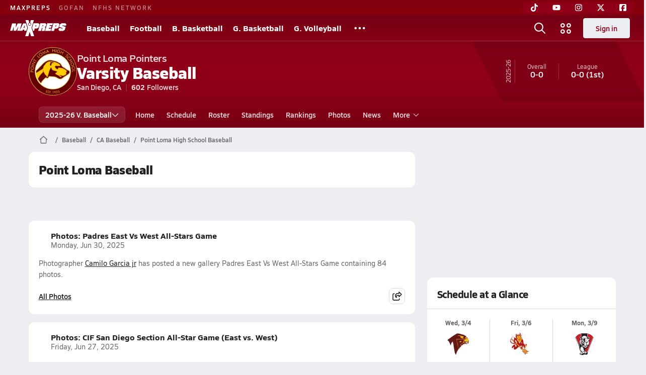

--- FILE ---
content_type: text/html; charset=utf-8
request_url: https://www.maxpreps.com/ca/san-diego/point-loma-pointers/baseball/
body_size: 46073
content:
<!DOCTYPE html><html lang="en"><head><meta charSet="utf-8" data-next-head=""/><meta name="viewport" content="width=device-width, initial-scale=1" data-next-head=""/><script src="https://c.amazon-adsystem.com/aax2/apstag.js" async=""></script><script src="https://securepubads.g.doubleclick.net/tag/js/gpt.js" async=""></script><meta name="robots" content="max-image-preview:large" data-next-head=""/><meta name="requestContext" content="{&quot;deviceType&quot;:&quot;desktop&quot;,&quot;appType&quot;:0}" data-next-head=""/><meta name="targeting" content="{&quot;hierarchy&quot;:&quot;team/team-home/team-home&quot;,&quot;tracking&quot;:&quot;team/team-home/team-home&quot;,&quot;section&quot;:&quot;team&quot;,&quot;pagetype&quot;:&quot;team_home&quot;,&quot;activity&quot;:&quot;baseball&quot;,&quot;state&quot;:&quot;ca&quot;,&quot;gnd&quot;:&quot;boys&quot;,&quot;mpschoolid&quot;:&quot;91a74b43-700f-4e74-819e-d62b6dba12f7&quot;,&quot;areDisplayAdsEnabled&quot;:true,&quot;env&quot;:&quot;prod&quot;}" data-next-head=""/><link as="image" rel="preload" href="https://image.maxpreps.io/school-mascot/9/1/a/91a74b43-700f-4e74-819e-d62b6dba12f7.gif?version=637553818800000000&amp;width=128&amp;height=128&amp;auto=webp&amp;format=pjpg" data-next-head=""/><link rel="canonical" href="https://www.maxpreps.com/ca/san-diego/point-loma-pointers/baseball/" data-next-head=""/><title data-next-head="">Point Loma High School (San Diego, CA)  Baseball</title><meta name="description" content="See the Point Loma Pointers&#x27;s  baseball schedule, roster, rankings, standings and more on MaxPreps.com" data-next-head=""/><meta name="branch:deeplink:maxpreps_context" content="team" data-next-head=""/><meta name="branch:deeplink:maxpreps_school_id" content="91a74b43-700f-4e74-819e-d62b6dba12f7" data-next-head=""/><meta name="branch:deeplink:maxpreps_ssid" content="1278779e-84df-4e60-8d03-db0024535aa6" data-next-head=""/><meta name="branch:deeplink:maxpreps_tab" content="1" data-next-head=""/><link rel="preconnect" href="https://asset.maxpreps.io" crossorigin="anonymous"/><link rel="preconnect" href="https://asset.maxpreps.io"/><link rel="preconnect" href="https://image.maxpreps.io"/><link rel="icon" sizes="180x180" href="https://asset.maxpreps.io/includes/images/icons/xman-white-background-180x180.png"/><link rel="preload" href="https://asset.maxpreps.io/includes/font/siro_regular_macroman/siro-regular-webfont.woff2" as="font" type="font/woff2" crossorigin=""/><link rel="preload" href="https://asset.maxpreps.io/includes/font/siro_semibold_macroman/siro-semibold-webfont.woff2" as="font" type="font/woff2" crossorigin=""/><link rel="preload" href="https://asset.maxpreps.io/includes/font/siro_bold_macroman/siro-bold-webfont.woff2" as="font" type="font/woff2" crossorigin=""/><link rel="preload" href="https://asset.maxpreps.io/includes/font/siro_extrabold_macroman/siro-extrabold-webfont.woff2" as="font" type="font/woff2" crossorigin=""/><style>@font-face{font-family: Siro;src:url(https://asset.maxpreps.io/includes/font/siro_regular_macroman/siro-regular-webfont.woff2) format('woff2'),url(https://asset.maxpreps.io/includes/font/siro_regular_macroman/siro-regular-webfont.woff) format('woff');font-weight:100 499;font-style:normal;font-display:swap;}
@font-face{font-family: Siro;src:url(https://asset.maxpreps.io/includes/font/siro_semibold_macroman/siro-semibold-webfont.woff2) format('woff2'),url(https://asset.maxpreps.io/includes/font/siro_semibold_macroman/siro-semibold-webfont.woff) format('woff');font-weight:500 599;font-style:normal;font-display:swap;}
@font-face{font-family: Siro;src:url(https://asset.maxpreps.io/includes/font/siro_bold_macroman/siro-bold-webfont.woff2) format('woff2'),url(https://asset.maxpreps.io/includes/font/siro_bold_macroman/siro-bold-webfont.woff) format('woff');font-weight:600 799;font-style:normal;font-display:swap;}
@font-face{font-family: Siro;src:url(https://asset.maxpreps.io/includes/font/siro_extrabold_macroman/siro-extrabold-webfont.woff2) format('woff2'),url(https://asset.maxpreps.io/includes/font/siro_extrabold_macroman/siro-extrabold-webfont.woff) format('woff');font-weight:800 900;font-style:normal;font-display:swap;}</style><style id="static-normalize-style">/*! modern-normalize v2.0.0 | MIT License | https://github.com/sindresorhus/modern-normalize */progress,sub,sup{vertical-align:baseline}*,::after,::before{box-sizing:border-box}html{font-family:system-ui,'Segoe UI',Roboto,Helvetica,Arial,sans-serif,'Apple Color Emoji','Segoe UI Emoji';line-height:1.15;-webkit-text-size-adjust:100%;-moz-tab-size:4;tab-size:4}body{margin:0}hr{height:0;color:inherit}abbr[title]{text-decoration:underline dotted}b,strong{font-weight:bolder}code,kbd,pre,samp{font-family:ui-monospace,SFMono-Regular,Consolas,'Liberation Mono',Menlo,monospace;font-size:1em}small{font-size:80%}sub,sup{font-size:75%;line-height:0;position:relative}sub{bottom:-.25em}sup{top:-.5em}table{text-indent:0;border-color:inherit}button,input,optgroup,select,textarea{font-family:inherit;font-size:100%;line-height:1.15;margin:0}button,select{text-transform:none}[type=button],[type=reset],[type=submit],button{-webkit-appearance:button}::-moz-focus-inner{border-style:none;padding:0}:-moz-focusring{outline:ButtonText dotted 1px}:-moz-ui-invalid{box-shadow:none}legend{padding:0}::-webkit-inner-spin-button,::-webkit-outer-spin-button{height:auto}[type=search]{-webkit-appearance:textfield;outline-offset:-2px}::-webkit-search-decoration{-webkit-appearance:none}::-webkit-file-upload-button{-webkit-appearance:button;font:inherit}summary{display:list-item}</style><style id="static-fa-style">.fa-layers,.svg-inline--fa{vertical-align:-.125em;width:var(--fa-width,1.25em);height:1em}.fa-li,.svg-inline--fa.fa-li{inset-inline-start:calc(-1 * var(--fa-li-width,2em))}.fa-layers,.fa-li{text-align:center}.fa-inverse,.fa-layers-counter{color:var(--fa-inverse,#fff)}:host,:root{--fa-font-solid:normal 900 1em/1 "Font Awesome 7 Free";--fa-font-regular:normal 400 1em/1 "Font Awesome 7 Free";--fa-font-light:normal 300 1em/1 "Font Awesome 7 Pro";--fa-font-thin:normal 100 1em/1 "Font Awesome 7 Pro";--fa-font-duotone:normal 900 1em/1 "Font Awesome 7 Duotone";--fa-font-duotone-regular:normal 400 1em/1 "Font Awesome 7 Duotone";--fa-font-duotone-light:normal 300 1em/1 "Font Awesome 7 Duotone";--fa-font-duotone-thin:normal 100 1em/1 "Font Awesome 7 Duotone";--fa-font-brands:normal 400 1em/1 "Font Awesome 7 Brands";--fa-font-sharp-solid:normal 900 1em/1 "Font Awesome 7 Sharp";--fa-font-sharp-regular:normal 400 1em/1 "Font Awesome 7 Sharp";--fa-font-sharp-light:normal 300 1em/1 "Font Awesome 7 Sharp";--fa-font-sharp-thin:normal 100 1em/1 "Font Awesome 7 Sharp";--fa-font-sharp-duotone-solid:normal 900 1em/1 "Font Awesome 7 Sharp Duotone";--fa-font-sharp-duotone-regular:normal 400 1em/1 "Font Awesome 7 Sharp Duotone";--fa-font-sharp-duotone-light:normal 300 1em/1 "Font Awesome 7 Sharp Duotone";--fa-font-sharp-duotone-thin:normal 100 1em/1 "Font Awesome 7 Sharp Duotone";--fa-font-slab-regular:normal 400 1em/1 "Font Awesome 7 Slab";--fa-font-slab-press-regular:normal 400 1em/1 "Font Awesome 7 Slab Press";--fa-font-whiteboard-semibold:normal 600 1em/1 "Font Awesome 7 Whiteboard";--fa-font-thumbprint-light:normal 300 1em/1 "Font Awesome 7 Thumbprint";--fa-font-notdog-solid:normal 900 1em/1 "Font Awesome 7 Notdog";--fa-font-notdog-duo-solid:normal 900 1em/1 "Font Awesome 7 Notdog Duo";--fa-font-etch-solid:normal 900 1em/1 "Font Awesome 7 Etch";--fa-font-jelly-regular:normal 400 1em/1 "Font Awesome 7 Jelly";--fa-font-jelly-fill-regular:normal 400 1em/1 "Font Awesome 7 Jelly Fill";--fa-font-jelly-duo-regular:normal 400 1em/1 "Font Awesome 7 Jelly Duo";--fa-font-chisel-regular:normal 400 1em/1 "Font Awesome 7 Chisel"}.svg-inline--fa{box-sizing:content-box;display:var(--fa-display,inline-block);overflow:visible}.fa-layers,.fa-stack{display:inline-block}.svg-inline--fa.fa-2xs{vertical-align:.1em}.svg-inline--fa.fa-xs{vertical-align:0}.svg-inline--fa.fa-sm{vertical-align:-.0714285714em}.svg-inline--fa.fa-lg{vertical-align:-.2em}.svg-inline--fa.fa-xl{vertical-align:-.25em}.svg-inline--fa.fa-2xl{vertical-align:-.3125em}.fa-pull-left,.fa-pull-start,.svg-inline--fa .fa-pull-start,.svg-inline--fa.fa-pull-left{float:inline-start;margin-inline-end:var(--fa-pull-margin,.3em)}.fa-pull-end,.fa-pull-right,.svg-inline--fa .fa-pull-end,.svg-inline--fa.fa-pull-right{float:inline-end;margin-inline-start:var(--fa-pull-margin,.3em)}.svg-inline--fa.fa-li{width:var(--fa-li-width,2em);inset-block-start:0.25em}.fa-layers-counter,.fa-layers-text{display:inline-block;position:absolute;text-align:center}.fa-layers,.fa-ul>li{position:relative}.fa-layers .svg-inline--fa{inset:0;margin:auto;position:absolute;transform-origin:center center}.fa-layers-text{left:50%;top:50%;transform:translate(-50%,-50%);transform-origin:center center}.fa-layers-counter{background-color:var(--fa-counter-background-color,#ff253a);border-radius:var(--fa-counter-border-radius,1em);box-sizing:border-box;line-height:var(--fa-counter-line-height, 1);max-width:var(--fa-counter-max-width,5em);min-width:var(--fa-counter-min-width,1.5em);overflow:hidden;padding:var(--fa-counter-padding,.25em .5em);right:var(--fa-right,0);text-overflow:ellipsis;top:var(--fa-top,0);transform:scale(var(--fa-counter-scale,.25));transform-origin:top right}.fa-layers-bottom-right{bottom:var(--fa-bottom,0);right:var(--fa-right,0);top:auto;transform:scale(var(--fa-layers-scale,.25));transform-origin:bottom right}.fa-layers-bottom-left,.fa-layers-top-right{transform:scale(var(--fa-layers-scale,.25))}.fa-layers-bottom-left{bottom:var(--fa-bottom,0);left:var(--fa-left,0);right:auto;top:auto;transform-origin:bottom left}.fa-layers-top-right{top:var(--fa-top,0);right:var(--fa-right,0);transform-origin:top right}.fa-layers-top-left{left:var(--fa-left,0);right:auto;top:var(--fa-top,0);transform:scale(var(--fa-layers-scale,.25));transform-origin:top left}.fa-1x{font-size:1em}.fa-2x{font-size:2em}.fa-3x{font-size:3em}.fa-4x{font-size:4em}.fa-5x{font-size:5em}.fa-6x{font-size:6em}.fa-7x{font-size:7em}.fa-8x{font-size:8em}.fa-9x{font-size:9em}.fa-10x{font-size:10em}.fa-2xs{font-size:calc(10 / 16 * 1em);line-height:calc(1 / 10 * 1em);vertical-align:calc((6 / 10 - .375) * 1em)}.fa-xs{font-size:calc(12 / 16 * 1em);line-height:calc(1 / 12 * 1em);vertical-align:calc((6 / 12 - .375) * 1em)}.fa-sm{font-size:calc(14 / 16 * 1em);line-height:calc(1 / 14 * 1em);vertical-align:calc((6 / 14 - .375) * 1em)}.fa-lg{font-size:calc(20 / 16 * 1em);line-height:calc(1 / 20 * 1em);vertical-align:calc((6 / 20 - .375) * 1em)}.fa-xl{font-size:calc(24 / 16 * 1em);line-height:calc(1 / 24 * 1em);vertical-align:calc((6 / 24 - .375) * 1em)}.fa-2xl{font-size:calc(32 / 16 * 1em);line-height:calc(1 / 32 * 1em);vertical-align:calc((6 / 32 - .375) * 1em)}.fa-width-auto{--fa-width:auto}.fa-fw,.fa-width-fixed{--fa-width:1.25em}.fa-ul{list-style-type:none;margin-inline-start:var(--fa-li-margin,2.5em);padding-inline-start:0}.fa-li{position:absolute;width:var(--fa-li-width,2em);line-height:inherit}.fa-border{border-color:var(--fa-border-color,#eee);border-radius:var(--fa-border-radius,.1em);border-style:var(--fa-border-style,solid);border-width:var(--fa-border-width,.0625em);box-sizing:var(--fa-border-box-sizing,content-box);padding:var(--fa-border-padding,.1875em .25em)}.fa-spin{animation-name:fa-spin;animation-delay:var(--fa-animation-delay, 0s);animation-direction:var(--fa-animation-direction,normal);animation-duration:var(--fa-animation-duration, 2s);animation-iteration-count:var(--fa-animation-iteration-count,infinite);animation-timing-function:var(--fa-animation-timing,linear)}@media (prefers-reduced-motion:reduce){.fa-spin{animation:none!important;transition:none!important}}@keyframes fa-spin{0%{transform:rotate(0)}100%{transform:rotate(360deg)}}.fa-rotate-90{transform:rotate(90deg)}.fa-rotate-180{transform:rotate(180deg)}.fa-rotate-270{transform:rotate(270deg)}.fa-flip-horizontal{transform:scale(-1,1)}.fa-flip-vertical{transform:scale(1,-1)}.fa-flip-both,.fa-flip-horizontal.fa-flip-vertical{transform:scale(-1,-1)}.fa-rotate-by{transform:rotate(var(--fa-rotate-angle,0))}.svg-inline--fa .fa-primary{fill:var(--fa-primary-color,currentColor);opacity:var(--fa-primary-opacity, 1)}.svg-inline--fa .fa-secondary,.svg-inline--fa.fa-swap-opacity .fa-primary{opacity:var(--fa-secondary-opacity, .4)}.svg-inline--fa .fa-secondary{fill:var(--fa-secondary-color,currentColor)}.svg-inline--fa.fa-swap-opacity .fa-secondary{opacity:var(--fa-primary-opacity, 1)}.svg-inline--fa mask .fa-primary,.svg-inline--fa mask .fa-secondary{fill:black}.svg-inline--fa.fa-inverse{fill:var(--fa-inverse,#fff)}.fa-stack{height:2em;line-height:2em;position:relative;vertical-align:middle;width:2.5em}.svg-inline--fa.fa-stack-1x{--fa-width:1.25em;height:1em;width:var(--fa-width)}.svg-inline--fa.fa-stack-2x{--fa-width:2.5em;height:2em;width:var(--fa-width)}.fa-stack-1x,.fa-stack-2x{inset:0;margin:auto;position:absolute;z-index:var(--fa-stack-z-index,auto)}</style><style id="static-mp-style">*{margin:0;padding:0;border:0;font:inherit;vertical-align:baseline}html{scroll-behavior:smooth}article,aside,details,figcaption,figure,footer,header,hgroup,menu,nav,section{display:block}body{font-family:Siro,Arial,Helvetica,sans-serif!important;font-variant:normal;font-size:14px;}ol,ul{list-style:none}blockquote,q{quotes:none}blockquote::after,blockquote::before,q::after,q::before{content:'';content:none}table{border-collapse:collapse;border-spacing:0}button{cursor:pointer}a{text-decoration:none}#onetrust-consent-sdk{pointer-events:initial;}.sr-only{position:absolute;width:1px;height:1px;padding:0;margin:-1px;overflow:hidden;clip:rect(0,0,0,0);white-space:nowrap;border-width:0}</style><style id="dynamic-mp-style"> :root { --font-weight-regular:400;--font-weight-semibold:500;--font-weight-bold:700;--font-weight-heavy:800;--line-height-none:1;--line-height-normal:1.3;--line-height-comfy:1.6;--spacing-25:4px;--spacing-50:8px;--spacing-75:12px;--spacing-100:16px;--spacing-125:20px;--spacing-150:24px;--spacing-200:32px;--spacing-250:40px;--spacing-300:48px;--spacing-400:64px;--spacing-600:96px;--spacing-800:128px; accent-color:#E10500; } .heading_500_xbold {font-size:80px;line-height:var(--line-height-normal);font-weight:var(--font-weight-heavy); letter-spacing: -0.03rem; }.heading_300_xbold {font-size:48px;line-height:var(--line-height-normal);font-weight:var(--font-weight-heavy); letter-spacing: -0.03rem; }.heading_200_xbold {font-size:32px;line-height:var(--line-height-normal);font-weight:var(--font-weight-heavy); letter-spacing: -0.03rem; }.heading_150_xbold {font-size:24px;line-height:var(--line-height-normal);font-weight:var(--font-weight-heavy); letter-spacing: -0.03rem; }.heading_125_bold {font-size:20px;line-height:var(--line-height-normal);font-weight:var(--font-weight-bold); letter-spacing: -0.03rem; }.heading_100_bold {font-size:16px;line-height:var(--line-height-normal);font-weight:var(--font-weight-bold); }.heading_90_bold {font-size:14px;line-height:var(--line-height-normal);font-weight:var(--font-weight-bold); }.heading_75_bold {font-size:12px;line-height:var(--line-height-normal);font-weight:var(--font-weight-bold); }.heading_125_semibold {font-size:20px;line-height:var(--line-height-normal);font-weight:var(--font-weight-semibold); letter-spacing: -0.03rem; }.heading_100_semibold {font-size:16px;line-height:var(--line-height-normal);font-weight:var(--font-weight-semibold); }.heading_90_semibold {font-size:14px;line-height:var(--line-height-normal);font-weight:var(--font-weight-semibold); }.heading_75_semibold {font-size:12px;line-height:var(--line-height-normal);font-weight:var(--font-weight-semibold); }.body_110_reg {font-size:18px;line-height:var(--line-height-comfy);font-weight:var(--font-weight-regular); }.body_100_reg {font-size:16px;line-height:var(--line-height-comfy);font-weight:var(--font-weight-regular); }.body_90_reg {font-size:14px;line-height:var(--line-height-comfy);font-weight:var(--font-weight-regular); }.action_100_semibold {font-size:16px;line-height:var(--line-height-normal);font-weight:var(--font-weight-semibold); }.action_90_semibold {font-size:14px;line-height:var(--line-height-normal);font-weight:var(--font-weight-semibold); }.action_75_semibold {font-size:12px;line-height:var(--line-height-normal);font-weight:var(--font-weight-semibold); }.detail_125_reg {font-size:20px;line-height:var(--line-height-normal);font-weight:var(--font-weight-regular); letter-spacing: -0.03rem; }.detail_100_reg {font-size:16px;line-height:var(--line-height-normal);font-weight:var(--font-weight-regular); }.detail_90_reg {font-size:14px;line-height:var(--line-height-normal);font-weight:var(--font-weight-regular); }.detail_75_reg {font-size:12px;line-height:var(--line-height-normal);font-weight:var(--font-weight-regular); }.detail_125_bold {font-size:20px;line-height:var(--line-height-normal);font-weight:var(--font-weight-bold); letter-spacing: -0.03rem; }.detail_100_bold {font-size:16px;line-height:var(--line-height-normal);font-weight:var(--font-weight-bold); }.detail_90_bold {font-size:14px;line-height:var(--line-height-normal);font-weight:var(--font-weight-bold); }.detail_75_bold {font-size:12px;line-height:var(--line-height-normal);font-weight:var(--font-weight-bold); } .card-padding { padding: var(--spacing-125); } .card-padding-x { padding: 0 var(--spacing-125); } .card-margin-y { margin: var(--spacing-100) 0; } body { color: #212021; background-color: #EDEEF2; font-weight:var(--font-weight-regular); line-height:var(--line-height-normal); }</style><link href="https://01.cdn.mediatradecraft.com/maxpreps/main/main.css" rel="stylesheet"/><script id="tealium-init-script">
  var utag_data = utag_data || {};
  utag_data.pageUrl = window.location.href;
</script><script id="ld+json" type="application/ld+json">{"@context":"https://schema.org","@type":"ProfilePage","dateModified":"2026-01-20T18:46:09+00:00","mainEntity":{"@type":"SportsTeam","name":"Point Loma High School","image":{"@type":"ImageObject","url":"https://image.maxpreps.io/school-mascot/9/1/a/91a74b43-700f-4e74-819e-d62b6dba12f7.gif?version=637553818800000000&width=1024&height=1024"},"url":"https://www.maxpreps.com/ca/san-diego/point-loma-pointers/baseball/","address":{"@type":"PostalAddress","name":"Point Loma High School","telephone":"(619) 860-5000","addressCountry":"US","addressLocality":"San Diego","addressRegion":"CA","postalCode":"92106","streetAddress":"2335 Chatsworth Blvd"},"parentOrganization":{"@type":"HighSchool","url":"https://www.maxpreps.com/ca/san-diego/point-loma-pointers/"},"telephone":"(619) 860-5000","sport":"Baseball","coach":{"@type":"Person"},"gender":"https://schema.org/Male"}}</script><noscript data-n-css=""></noscript><script defer="" noModule="" src="https://asset.maxpreps.io/_next/static/chunks/polyfills-42372ed130431b0a.js"></script><script defer="" src="https://asset.maxpreps.io/_next/static/chunks/6053.aac67dbd197a9929.js"></script><script defer="" src="https://asset.maxpreps.io/_next/static/chunks/3522-f854a2a5e360f7fb.js"></script><script defer="" src="https://asset.maxpreps.io/_next/static/chunks/1669.03eb8cdb82fb7ec7.js"></script><script defer="" src="https://asset.maxpreps.io/_next/static/chunks/3643.7b580506656c145f.js"></script><script defer="" src="https://asset.maxpreps.io/_next/static/chunks/4849.081d2d1b554e7f5e.js"></script><script defer="" src="https://asset.maxpreps.io/_next/static/chunks/5462.95288de28d1519b3.js"></script><script defer="" src="https://asset.maxpreps.io/_next/static/chunks/1791.215fcbdcc0e2dc23.js"></script><script src="https://asset.maxpreps.io/_next/static/chunks/webpack-c5c168c9ecc1405b.js" defer=""></script><script src="https://asset.maxpreps.io/_next/static/chunks/framework-069670ff8b1597ab.js" defer=""></script><script src="https://asset.maxpreps.io/_next/static/chunks/main-e0b419e2e97bf82b.js" defer=""></script><script src="https://asset.maxpreps.io/_next/static/chunks/pages/_app-76b5091d1ac66ad7.js" defer=""></script><script src="https://asset.maxpreps.io/_next/static/chunks/1061-9f7a84abb7c76014.js" defer=""></script><script src="https://asset.maxpreps.io/_next/static/chunks/7914-ad66daa1809b238a.js" defer=""></script><script src="https://asset.maxpreps.io/_next/static/chunks/1460-73d504fbe84769d8.js" defer=""></script><script src="https://asset.maxpreps.io/_next/static/chunks/4587-9c3709a0470b8965.js" defer=""></script><script src="https://asset.maxpreps.io/_next/static/chunks/36-f886e26471225b1f.js" defer=""></script><script src="https://asset.maxpreps.io/_next/static/chunks/1122-ccd6a31449c223de.js" defer=""></script><script src="https://asset.maxpreps.io/_next/static/chunks/586-c138a7f4a10a92ad.js" defer=""></script><script src="https://asset.maxpreps.io/_next/static/chunks/5436-3ffde779fd4fc1ae.js" defer=""></script><script src="https://asset.maxpreps.io/_next/static/chunks/1767-3cb855acf52171d6.js" defer=""></script><script src="https://asset.maxpreps.io/_next/static/chunks/5209-1e3d8a0e752c1f15.js" defer=""></script><script src="https://asset.maxpreps.io/_next/static/chunks/4667-d03ac32c4b7b09b8.js" defer=""></script><script src="https://asset.maxpreps.io/_next/static/chunks/9313-c0c25b727f090860.js" defer=""></script><script src="https://asset.maxpreps.io/_next/static/chunks/7397-f2af89cd6249afe8.js" defer=""></script><script src="https://asset.maxpreps.io/_next/static/chunks/4089-26e67c6fcd836552.js" defer=""></script><script src="https://asset.maxpreps.io/_next/static/chunks/6091-34fe3f9a7e32ed2d.js" defer=""></script><script src="https://asset.maxpreps.io/_next/static/chunks/1111-0ed344a21ed8c957.js" defer=""></script><script src="https://asset.maxpreps.io/_next/static/chunks/7494-59e68ba6db5fb924.js" defer=""></script><script src="https://asset.maxpreps.io/_next/static/chunks/1811-3a0be51d65100e0d.js" defer=""></script><script src="https://asset.maxpreps.io/_next/static/chunks/9546-777a489c57b3c489.js" defer=""></script><script src="https://asset.maxpreps.io/_next/static/chunks/pages/team-96478c469abfb5ce.js" defer=""></script><script src="https://asset.maxpreps.io/_next/static/1769091987/_buildManifest.js" defer=""></script><script src="https://asset.maxpreps.io/_next/static/1769091987/_ssgManifest.js" defer=""></script><style data-styled="" data-styled-version="6.1.19">.kPDlSk{padding-top:var(--spacing-125);color:#212021;}/*!sc*/
.kPDlSk .query-container{container-type:inline-size;z-index:1;position:relative;}/*!sc*/
.kPDlSk .top,.kPDlSk .bottom{display:flex;align-items:center;gap:var(--spacing-50);}/*!sc*/
.kPDlSk .bottom{margin-top:var(--spacing-50);justify-content:space-between;}/*!sc*/
.kPDlSk .title{display:inline-block;}/*!sc*/
.kPDlSk h1{font-size:24px;line-height:var(--line-height-normal);font-weight:var(--font-weight-heavy);letter-spacing:-0.03rem;}/*!sc*/
@container (inline-size >= 768px){.kPDlSk h1{font-size:32px;line-height:var(--line-height-normal);font-weight:var(--font-weight-heavy);letter-spacing:-0.03rem;}}/*!sc*/
.kPDlSk h2{font-size:20px;line-height:var(--line-height-normal);font-weight:var(--font-weight-bold);letter-spacing:-0.03rem;}/*!sc*/
@container (inline-size >= 768px){.kPDlSk h2{font-size:24px;line-height:var(--line-height-normal);font-weight:var(--font-weight-heavy);letter-spacing:-0.03rem;}}/*!sc*/
.kPDlSk .sub-title{margin-top:var(--spacing-50);color:#656667;font-size:14px;line-height:var(--line-height-normal);font-weight:var(--font-weight-regular);}/*!sc*/
.kPDlSk .top-right{margin-left:auto;padding-left:var(--spacing-100);}/*!sc*/
.flOeOL{padding-top:var(--spacing-125);color:#212021;border-bottom:1px solid #D9DBDE;padding-bottom:16px;}/*!sc*/
.flOeOL .query-container{container-type:inline-size;z-index:1;position:relative;}/*!sc*/
.flOeOL .top,.flOeOL .bottom{display:flex;align-items:center;gap:var(--spacing-50);}/*!sc*/
.flOeOL .bottom{margin-top:var(--spacing-50);justify-content:space-between;}/*!sc*/
.flOeOL .title{display:inline-block;}/*!sc*/
.flOeOL h1{font-size:24px;line-height:var(--line-height-normal);font-weight:var(--font-weight-heavy);letter-spacing:-0.03rem;}/*!sc*/
@container (inline-size >= 768px){.flOeOL h1{font-size:32px;line-height:var(--line-height-normal);font-weight:var(--font-weight-heavy);letter-spacing:-0.03rem;}}/*!sc*/
.flOeOL h2{font-size:20px;line-height:var(--line-height-normal);font-weight:var(--font-weight-bold);letter-spacing:-0.03rem;}/*!sc*/
@container (inline-size >= 768px){.flOeOL h2{font-size:24px;line-height:var(--line-height-normal);font-weight:var(--font-weight-heavy);letter-spacing:-0.03rem;}}/*!sc*/
.flOeOL .sub-title{margin-top:var(--spacing-50);color:#656667;font-size:14px;line-height:var(--line-height-normal);font-weight:var(--font-weight-regular);}/*!sc*/
.flOeOL .top-right{margin-left:auto;padding-left:var(--spacing-100);}/*!sc*/
data-styled.g1[id="sc-bdf29f4-0"]{content:"kPDlSk,flOeOL,"}/*!sc*/
.iWqCjj{width:100%;border-radius:12px;background-color:#FFFFFF;color:#212021;container-name:card;container-type:inline-size;}/*!sc*/
data-styled.g2[id="sc-d7523cc7-0"]{content:"iWqCjj,"}/*!sc*/
.gIXOLo{display:flex;justify-content:center;min-height:50px;margin:var(--spacing-50) 0;}/*!sc*/
@container (inline-size >= 768px){.gIXOLo{margin:var(--spacing-100) 0;}}/*!sc*/
.idmAia{display:flex;justify-content:center;min-height:250px;min-width:300px;margin:var(--spacing-50) 0;}/*!sc*/
@container (inline-size >= 768px){.idmAia{margin:var(--spacing-100) 0;}}/*!sc*/
.eYivQL{display:flex;justify-content:center;margin:var(--spacing-50) 0;}/*!sc*/
@container (inline-size >= 768px){.eYivQL{margin:var(--spacing-100) 0;}}/*!sc*/
data-styled.g3[id="sc-b77c7e06-0"]{content:"gIXOLo,idmAia,eYivQL,"}/*!sc*/
:root{--themeNavLight:#8F0018;}/*!sc*/
data-styled.g4[id="sc-global-giBVFz1"]{content:"sc-global-giBVFz1,"}/*!sc*/
.gafThl{display:inline-flex;width:16px;height:16px;}/*!sc*/
.gafThl .icon-placeholder,.gafThl .x-mi{width:16px;height:16px;}/*!sc*/
.klEezt{display:inline-flex;}/*!sc*/
.gNWEjt{display:inline-flex;width:24px;height:24px;}/*!sc*/
.gNWEjt .icon-placeholder,.gNWEjt .x-mi{width:24px;height:24px;}/*!sc*/
.gXuzkV{display:inline-flex;width:22px;height:22px;}/*!sc*/
.gXuzkV .icon-placeholder,.gXuzkV .x-mi{width:22px;height:22px;}/*!sc*/
.klzCPZ{display:inline-flex;width:14px;height:14px;}/*!sc*/
.klzCPZ .icon-placeholder,.klzCPZ .x-mi{width:14px;height:14px;}/*!sc*/
.jfqlWx{display:inline-flex;width:12px;height:12px;}/*!sc*/
.jfqlWx .icon-placeholder,.jfqlWx .x-mi{width:12px;height:12px;}/*!sc*/
.jTgWYF{display:inline-flex;width:20px;height:20px;}/*!sc*/
.jTgWYF .icon-placeholder,.jTgWYF .x-mi{width:20px;height:20px;}/*!sc*/
.gRgFeh{display:inline-flex;width:19.2px;height:19.2px;}/*!sc*/
.gRgFeh .icon-placeholder,.gRgFeh .x-mi{width:19.2px;height:19.2px;}/*!sc*/
data-styled.g6[id="sc-50941e4e-0"]{content:"gafThl,klEezt,gNWEjt,gXuzkV,klzCPZ,jfqlWx,jTgWYF,gRgFeh,"}/*!sc*/
.gJYGCG{appearance:none;cursor:pointer;}/*!sc*/
data-styled.g7[id="sc-e3226096-0"]{content:"gJYGCG,"}/*!sc*/
.hlDeFQ{appearance:none;background-color:transparent;cursor:pointer;color:var(--data-color);}/*!sc*/
.hlDeFQ:hover{color:var(--data-hover-color);}/*!sc*/
.hlDeFQ:active{color:#A6A9AD;}/*!sc*/
.ljRkqy{appearance:none;background-color:transparent;cursor:pointer;color:var(--data-color);}/*!sc*/
.ljRkqy:hover{color:var(--data-hover-color);text-decoration:underline;}/*!sc*/
.ljRkqy:active{color:#A6A9AD;}/*!sc*/
.fBOAqy{appearance:none;background-color:transparent;cursor:pointer;color:var(--data-color);text-decoration:underline;}/*!sc*/
.fBOAqy:hover{color:var(--data-hover-color);}/*!sc*/
.fBOAqy:active{color:#A6A9AD;}/*!sc*/
data-styled.g8[id="sc-63c3c392-0"]{content:"hlDeFQ,ljRkqy,fBOAqy,"}/*!sc*/
.cAEaZy{appearance:none;background-color:transparent;cursor:pointer;color:var(--data-color);}/*!sc*/
.cAEaZy:hover{color:var(--data-hover-color);}/*!sc*/
.cAEaZy:active{color:#A6A9AD;}/*!sc*/
.gXTzQI{appearance:none;background-color:transparent;cursor:pointer;color:var(--data-color);text-decoration:underline;}/*!sc*/
.gXTzQI:hover{color:var(--data-hover-color);}/*!sc*/
.gXTzQI:active{color:#A6A9AD;}/*!sc*/
.ctOOgc{appearance:none;background-color:transparent;cursor:pointer;color:var(--data-color);}/*!sc*/
.ctOOgc:hover{color:var(--data-hover-color);text-decoration:underline;}/*!sc*/
.ctOOgc:active{color:#A6A9AD;}/*!sc*/
data-styled.g10[id="sc-63c3c392-2"]{content:"cAEaZy,gXTzQI,ctOOgc,"}/*!sc*/
.bEAjst{font-size:12px;line-height:var(--line-height-normal);font-weight:var(--font-weight-semibold);display:flex;align-items:stretch;justify-content:center;margin:8px 0 0;min-height:32px;}/*!sc*/
.bEAjst .mobile-portal{position:relative;}/*!sc*/
data-styled.g12[id="sc-8097d908-1"]{content:"bEAjst,"}/*!sc*/
.ggUtfm{margin:0 auto;display:flex;align-items:stretch;flex-flow:row nowrap;overflow:auto;width:100%;z-index:1;position:relative;}/*!sc*/
@media (min-width: 1280px){.ggUtfm{max-width:1155px;}}/*!sc*/
.ggUtfm>li{display:flex;align-items:center;}/*!sc*/
.ggUtfm>li::before{content:'/';color:#656667;}/*!sc*/
.ggUtfm>li:first-child::before{content:'';}/*!sc*/
.ggUtfm a,.ggUtfm span{padding:0 8px;color:#656667;white-space:nowrap;display:flex;align-items:center;line-height:32px;}/*!sc*/
.ggUtfm .x-mi{display:block;height:32px;}/*!sc*/
data-styled.g13[id="sc-8097d908-2"]{content:"ggUtfm,"}/*!sc*/
.bbnnmO{display:flex;justify-content:center;row-gap:var(--spacing-50);flex-wrap:wrap;color:#FFFFFF;white-space:nowrap;text-transform:uppercase;font-size:14px;line-height:var(--line-height-normal);font-weight:var(--font-weight-semibold);}/*!sc*/
.bbnnmO::after,.bbnnmO::before{content:'';width:100%;order:1;display:block;}/*!sc*/
.bbnnmO .item:nth-child(2n)::before{content:'|';margin:0 var(--spacing-50);}/*!sc*/
.bbnnmO .item:nth-child(n + 3){order:1;}/*!sc*/
.bbnnmO .item:nth-child(n + 5){order:2;}/*!sc*/
.bbnnmO .item.full-row{flex:0 0 100%;}/*!sc*/
.bbnnmO .item.full-row::before{content:'';margin:0;}/*!sc*/
@media only screen and (min-width:1120px){.bbnnmO::before{content:none;}.bbnnmO .item:nth-child(n){order:initial;flex:initial;}.bbnnmO .item:nth-child(n)::before{content:'';margin:0;}.bbnnmO .item:nth-child(n + 2)::before{content:'|';margin:0 var(--spacing-50);}}/*!sc*/
data-styled.g15[id="sc-8efd2304-0"]{content:"bbnnmO,"}/*!sc*/
.kdrrYu{content-visibility:auto;contain-intrinsic-size:clamp(400px, calc(100vh - 100px), 540px);position:relative;padding:72px 50px 50px 50px;height:clamp(400px, calc(100vh - 100px), 540px);box-sizing:border-box;background:var(--themeNavLight,#E10500);display:flex;justify-content:space-between;align-items:center;flex-flow:column nowrap;text-align:center;color:#FFFFFF;}/*!sc*/
.kdrrYu a{color:#FFFFFF;text-decoration:none;}/*!sc*/
.kdrrYu a:hover{color:#FFFFFF;opacity:0.6;}/*!sc*/
.kdrrYu .legalese{-webkit-font-smoothing:antialiased;font-size:12px;line-height:var(--line-height-normal);font-weight:var(--font-weight-regular);}/*!sc*/
.kdrrYu .legalese .copyright{color:#FFFFFF;margin:0 0 8px;}/*!sc*/
.kdrrYu .mp-logo>img{width:175px;height:50px;display:block;}/*!sc*/
.kdrrYu .mp-logo>img:hover{opacity:0.6;}/*!sc*/
.kdrrYu .play-on-logo{display:inline-block;width:150px;height:54px;margin-left:-26px;}/*!sc*/
.kdrrYu .social{display:flex;gap:20px;justify-content:center;flex-wrap:nowrap;color:#FFFFFF;}/*!sc*/
@media only screen and (min-width:480px){.kdrrYu .social{gap:40px;}.kdrrYu .social>a span,.kdrrYu .social>a svg{width:32px;height:32px;}}/*!sc*/
data-styled.g16[id="sc-8efd2304-1"]{content:"kdrrYu,"}/*!sc*/
.hJMwVl{position:relative;}/*!sc*/
.hJMwVl.hide{display:none;}/*!sc*/
@media (max-width:768px) and (orientation:landscape){.hJMwVl.sticky-disabled-on-mobile-landscape{position:relative!important;}}/*!sc*/
data-styled.g17[id="sc-2ee61eea-0"]{content:"hJMwVl,"}/*!sc*/
.SWIvx{font-size:14px;line-height:var(--line-height-normal);font-weight:var(--font-weight-semibold);display:inline-flex;align-items:center;justify-content:center;gap:var(--spacing-50);border-radius:8px;white-space:nowrap;height:32px;width:unset;padding:0 var(--spacing-75);font-size:14px;line-height:var(--line-height-normal);font-weight:var(--font-weight-semibold);color:#212021;background-color:#EDEEF2;border:1px solid #EDEEF2;}/*!sc*/
.SWIvx:is(:hover,:focus){color:#212021;background-color:#D9DBDE;border-color:#D9DBDE;}/*!sc*/
.SWIvx:is(.disabled,:disabled){pointer-events:none;cursor:not-allowed;}/*!sc*/
.hugOUJ{font-size:14px;line-height:var(--line-height-normal);font-weight:var(--font-weight-semibold);display:inline-flex;align-items:center;justify-content:center;gap:var(--spacing-50);border-radius:8px;white-space:nowrap;height:32px;width:unset;padding:0 var(--spacing-75);font-size:14px;line-height:var(--line-height-normal);font-weight:var(--font-weight-semibold);color:#FFFFFF;background-color:rgba(255,255,255,.1);border:1px solid rgba(255,255,255,.1);}/*!sc*/
.hugOUJ:is(:hover,:focus){color:#FFFFFF;background-color:rgba(255,255,255,.2);border-color:rgba(255,255,255,.2);}/*!sc*/
.hugOUJ:is(.disabled,:disabled){pointer-events:none;cursor:not-allowed;}/*!sc*/
.fKeRtO{font-size:14px;line-height:var(--line-height-normal);font-weight:var(--font-weight-semibold);display:inline-flex;align-items:center;justify-content:center;gap:var(--spacing-50);border-radius:8px;white-space:nowrap;height:32px;width:32px;padding:0 var(--spacing-75);font-size:14px;line-height:var(--line-height-normal);font-weight:var(--font-weight-semibold);color:#212021;background-color:transparent;border:1px solid #D9DBDE;}/*!sc*/
.fKeRtO:is(:hover,:focus){color:#212021;background-color:#D9DBDE;border-color:#D9DBDE;}/*!sc*/
.fKeRtO:is(.disabled,:disabled){pointer-events:none;cursor:not-allowed;}/*!sc*/
.exVWaB{font-size:14px;line-height:var(--line-height-normal);font-weight:var(--font-weight-semibold);display:inline-flex;align-items:center;justify-content:center;gap:var(--spacing-50);border-radius:8px;white-space:nowrap;height:32px;width:unset;padding:0 var(--spacing-75);font-size:14px;line-height:var(--line-height-normal);font-weight:var(--font-weight-semibold);color:#FFFFFF;background-color:#AD1100;border:1px solid #AD1100;}/*!sc*/
.exVWaB:is(:hover,:focus){color:#FFFFFF;background-color:#941100;border-color:#941100;}/*!sc*/
.exVWaB:is(.disabled,:disabled){pointer-events:none;cursor:not-allowed;}/*!sc*/
data-styled.g19[id="sc-a5c4254-0"]{content:"SWIvx,hugOUJ,fKeRtO,exVWaB,"}/*!sc*/
#nprogress{pointer-events:none;}/*!sc*/
#nprogress .bar{position:fixed;z-index:1031;top:0;left:0;right:0;height:3px;background:#004ACE;}/*!sc*/
#nprogress .peg{display:block;position:absolute;right:0px;width:100px;height:100%;box-shadow:0 0 10px #004ACE,0 0 5px #004ACE;opacity:1;transform:rotate(3deg) translate(0px,-4px);}/*!sc*/
#nprogress .spinner{display:block;position:fixed;z-index:1031;top:15px;right:15px;}/*!sc*/
#nprogress .spinner-icon{width:18px;height:18px;box-sizing:border-box;border:solid 2px transparent;border-top-color:#004ACE;border-left-color:#004ACE;border-radius:50%;animation:nprogress-spinner 400ms linear infinite;}/*!sc*/
.nprogress-custom-parent{overflow:hidden;position:relative;}/*!sc*/
.nprogress-custom-parent #nprogress .spinner,.nprogress-custom-parent #nprogress .bar{position:absolute;}/*!sc*/
@keyframes nprogress-spinner{0%{transform:rotate(0deg);}100%{transform:rotate(360deg);}}/*!sc*/
data-styled.g20[id="sc-global-fPTlvi1"]{content:"sc-global-fPTlvi1,"}/*!sc*/
.SBVau{width:100%;margin:8px 0;display:grid;justify-content:center;gap:24px;grid-template-columns:100%;}/*!sc*/
.SBVau .footer-ad-container .sc-b77c7e06-0{margin-top:0;}/*!sc*/
@media (min-width: 768px){.SBVau{grid-template-columns:768px;}}/*!sc*/
@media (min-width: 1280px){.SBVau{grid-template-columns:768px 375px;}}/*!sc*/
data-styled.g21[id="sc-7c1d330c-0"]{content:"SBVau,"}/*!sc*/
.epHkPk{display:flex;flex-direction:column;justify-content:flex-start;align-items:center;background-color:#EDEEF2;}/*!sc*/
data-styled.g22[id="sc-7c1d330c-1"]{content:"epHkPk,"}/*!sc*/
.hmLzOJ{appearance:none;user-select:none;background-color:transparent;cursor:pointer;}/*!sc*/
data-styled.g33[id="sc-dfb410db-9"]{content:"hmLzOJ,"}/*!sc*/
.fIrDyf{display:block;border-radius:4px;width:65px;height:65px;}/*!sc*/
.jBa-DUb{display:block;border-radius:50%;width:96px;height:96px;}/*!sc*/
.bMlmON{display:block;border-radius:24px;width:24px;height:24px;}/*!sc*/
.dnfJAf{display:block;border-radius:var(--spacing-50);width:156px;height:156px;max-width:max-content;max-height:max-content;}/*!sc*/
.gfFZSj{display:block;border-radius:50%;width:48px;height:48px;}/*!sc*/
.eTZUgr{display:block;border-radius:50%;width:45px;height:45px;}/*!sc*/
.fqbvjf{display:block;border-radius:50%;width:64px;height:64px;}/*!sc*/
data-styled.g37[id="sc-f45e36aa-0"]{content:"fIrDyf,jBa-DUb,bMlmON,dnfJAf,gfFZSj,eTZUgr,fqbvjf,"}/*!sc*/
.gwlOil{background-color:#D9DBDE;border-radius:50%;display:flex;align-items:center;justify-content:center;overflow:hidden;width:32px;height:32px;}/*!sc*/
data-styled.g38[id="sc-f23196e5-0"]{content:"gwlOil,"}/*!sc*/
.fFaZvu{appearance:none;}/*!sc*/
data-styled.g56[id="sc-753d242c-0"]{content:"fFaZvu,"}/*!sc*/
.bCnnmz{margin-left:auto;display:flex;align-items:stretch;}/*!sc*/
data-styled.g63[id="sc-49b7d96b-0"]{content:"bCnnmz,"}/*!sc*/
.judhBq{display:flex;align-items:center;gap:10px;margin:0 0 0 10px;}/*!sc*/
data-styled.g64[id="sc-49b7d96b-1"]{content:"judhBq,"}/*!sc*/
.dSbQiK{min-width:52px;position:relative;display:flex;align-items:center;justify-content:center;}/*!sc*/
.dSbQiK>button,.dSbQiK>a{display:flex;align-items:center;justify-content:center;height:52px;width:100%;padding:0 10px;white-space:nowrap;color:#FFFFFF;background:transparent;}/*!sc*/
.dSbQiK>div{display:none;}/*!sc*/
.dSbQiK:hover{background-color:rgba(0,0,0,.1);}/*!sc*/
.dSbQiK:hover>div{display:initial;}/*!sc*/
.dSbQiK .notification{position:absolute;top:var(--spacing-50);right:var(--spacing-50);}/*!sc*/
.dSbQiK .notification .flash{opacity:1;animation:flashAnimation 2s infinite;animation-delay:0.8s;}/*!sc*/
@keyframes flashAnimation{0%,49.9%,100%{opacity:1;}50%,99.9%{opacity:0;}}/*!sc*/
data-styled.g65[id="sc-49b7d96b-2"]{content:"dSbQiK,"}/*!sc*/
.JAIFp{display:flex;align-items:center;margin:0 var(--spacing-50);}/*!sc*/
.JAIFp .sc-a5c4254-0{height:40px;border-radius:4px;padding:0 var(--spacing-150);}/*!sc*/
.JAIFp .sc-a5c4254-0.sign-in,.JAIFp .sc-a5c4254-0.claim:hover{color:#8F0018;}/*!sc*/
data-styled.g66[id="sc-49b7d96b-3"]{content:"JAIFp,"}/*!sc*/
.hepTAx{position:relative;display:flex;align-items:center;width:100%;height:52px;color:#FFFFFF;}/*!sc*/
@media (min-width: 1024px){.hepTAx{padding-right:var(--spacing-125);}}/*!sc*/
.hepTAx .logo{margin:0 var(--spacing-100);}/*!sc*/
.hepTAx .logo>span{display:flex;}/*!sc*/
.hepTAx .logo svg{width:90px;height:auto;aspect-ratio:119/34;}/*!sc*/
@media (min-width: 1024px){.hepTAx .logo{margin:0 var(--spacing-125);}.hepTAx .logo svg{width:112px;}}/*!sc*/
.hepTAx::before,.hepTAx::after{content:'';position:absolute;z-index:-1;bottom:0;left:0;right:0;}/*!sc*/
.hepTAx::before{top:0;background:#8F0018 linear-gradient( to bottom,rgba(0,0,0,0.1825) 0%,rgba(0,0,0,0.055) 100% );}/*!sc*/
.hepTAx::after{border-bottom:1px solid rgba(255,255,255,.2);}/*!sc*/
.hepTAx:has(.sc-49b7d96b-2:hover) .sc-49b7d96b-2>button,.hepTAx:has(.sc-49b7d96b-2:hover) .sc-49b7d96b-2>a,.hepTAx:has(.sc-49b7d96b-2:hover) .sc-49b7d96b-2 svg{color:rgba(255,255,255,.85);stroke:rgba(255,255,255,.85);}/*!sc*/
.hepTAx:has(.sc-49b7d96b-2:hover) .sc-49b7d96b-2:hover>button,.hepTAx:has(.sc-49b7d96b-2:hover) .sc-49b7d96b-2:hover>a,.hepTAx:has(.sc-49b7d96b-2:hover) .sc-49b7d96b-2:hover svg{color:#FFFFFF;stroke:#FFFFFF;}/*!sc*/
data-styled.g67[id="sc-49b7d96b-4"]{content:"hepTAx,"}/*!sc*/
.btUEkk{cursor:initial;position:absolute;z-index:100;top:100%;color:#212021;background-color:#FFFFFF;border:#8F0018;border-radius:12px;box-shadow:0 23px 73px -12px rgba(0,0,0,.4);padding:8px 0;left:-20px;}/*!sc*/
.btUEkk[data-direction='right']{right:-10px;left:auto;}/*!sc*/
.btUEkk>.x-mi-wrapper{position:absolute;bottom:100%;height:16px;pointer-events:none;left:25px;}/*!sc*/
.btUEkk[data-direction='right']>.x-mi-wrapper{left:auto;right:30px;}/*!sc*/
data-styled.g68[id="sc-e492bb03-0"]{content:"btUEkk,"}/*!sc*/
.fPaOoJ{padding:0 20px;text-align:left;min-width:324px;}/*!sc*/
.fPaOoJ>li:not(:last-child){border-bottom:1px solid #D9DBDE;}/*!sc*/
.fPaOoJ>li >a{padding:16px 0;display:grid;grid-template-columns:min-content auto;grid-gap:16px;}/*!sc*/
.fPaOoJ>li >a:not(:hover) div+p{color:#656667;}/*!sc*/
data-styled.g69[id="sc-9bfabda6-0"]{content:"fPaOoJ,"}/*!sc*/
.iKDzCD{text-transform:uppercase;letter-spacing:1.15px;color:#656667;text-align:left;padding:8px 20px;}/*!sc*/
data-styled.g70[id="sc-9bfabda6-1"]{content:"iKDzCD,"}/*!sc*/
.hiCZAN>li>a{display:block;padding:8px 10px;margin:0 10px;white-space:nowrap;}/*!sc*/
.hiCZAN>li>a:hover{background-color:#E10500;color:#FFFFFF;border-radius:8px;margin:0 10px;}/*!sc*/
.hiCZAN>li.header{padding:var(--spacing-50) var(--spacing-125);}/*!sc*/
data-styled.g72[id="sc-56d4c3fa-0"]{content:"hiCZAN,"}/*!sc*/
.dcftnp>header{display:flex;justify-content:space-between;padding:8px 20px 16px 20px;white-space:nowrap;}/*!sc*/
.dcftnp>header h3{color:#656667;}/*!sc*/
.dcftnp>header .all-sports{margin-left:24px;}/*!sc*/
.dcftnp>.lists{display:grid;grid-template-columns:50% 50%;}/*!sc*/
.dcftnp ul:first-child{border-right:1px solid #D9DBDE;}/*!sc*/
data-styled.g73[id="sc-f9ad640f-0"]{content:"dcftnp,"}/*!sc*/
.hplcls{display:none;align-items:center;justify-content:space-between;height:30px;padding:var(--spacing-25) var(--spacing-125);background-color:#85000e;color:#FFFFFF;}/*!sc*/
@media (min-width: 1024px){.hplcls{display:flex;}}/*!sc*/
.hplcls .network{display:flex;letter-spacing:2px;}/*!sc*/
.hplcls .network li{margin-right:var(--spacing-100);}/*!sc*/
.hplcls .network li a:hover{color:#FFFFFF;}/*!sc*/
.hplcls .social{display:flex;gap:var(--spacing-25);}/*!sc*/
.hplcls .social>li>a{display:flex;align-items:center;justify-content:center;height:22px;width:44px;}/*!sc*/
.hplcls .social a{background-color:#8F0018;border-radius:var(--spacing-25);}/*!sc*/
.hplcls .social a:hover{opacity:0.9;}/*!sc*/
data-styled.g74[id="sc-4ce285c4-0"]{content:"hplcls,"}/*!sc*/
.xoODX{font-size:14px;line-height:var(--line-height-comfy);font-weight:var(--font-weight-regular);display:flex;flex-direction:column;}/*!sc*/
.xoODX ul{display:contents;}/*!sc*/
.xoODX a{font-size:14px;line-height:var(--line-height-normal);font-weight:var(--font-weight-semibold);}/*!sc*/
.xoODX.card{align-content:stretch;gap:var(--spacing-75);padding:var(--spacing-75) var(--spacing-100);border-radius:var(--spacing-50);background-color:#F5F6F7;}/*!sc*/
.xoODX.card li{display:contents;}/*!sc*/
.xoODX.card a{display:grid;align-items:center;gap:var(--spacing-100);grid-template-columns:min-content 1fr min-content;}/*!sc*/
.xoODX.inline{flex-direction:column;align-items:center;gap:var(--spacing-50);margin:var(--spacing-50) auto;}/*!sc*/
.xoODX.inline a{text-decoration:underline;color:#FFFFFF;}/*!sc*/
.xoODX.inline a:hover{color:#FFFFFF;opacity:0.6;}/*!sc*/
@media (min-width: 768px){.xoODX.inline{flex-direction:row;}.xoODX.inline li:not(:first-child)::before{content:'|';margin-right:var(--spacing-50);}}/*!sc*/
data-styled.g77[id="sc-38e9309-0"]{content:"xoODX,"}/*!sc*/
.hTdcDv{background:#85000e;padding:var(--spacing-250) var(--spacing-125);color:#FFFFFF;z-index:1;position:relative;display:flex;align-items:center;text-align:center;flex-direction:column;gap:var(--spacing-25);}/*!sc*/
.hTdcDv .photo-or-initial{margin:0 auto var(--spacing-75);}/*!sc*/
data-styled.g78[id="sc-6f3f973a-0"]{content:"hTdcDv,"}/*!sc*/
.evwxVC{max-width:1167px;margin:auto;}/*!sc*/
data-styled.g80[id="sc-d3404376-0"]{content:"evwxVC,"}/*!sc*/
.goOMtD{position:absolute;top:0;bottom:0;left:0;right:0;pointer-events:none;background:linear-gradient( 180deg,rgba(0,0,0,0.056462) 0%,rgba(0,0,0,0) 42.55%,rgba(0,0,0,0) 57.36%,rgba(0,0,0,0.05645) 100% );}/*!sc*/
data-styled.g81[id="sc-1683669b-0"]{content:"goOMtD,"}/*!sc*/
.dBejBl{display:flex;align-items:center;gap:var(--spacing-25);white-space:nowrap;font-size:12px;line-height:var(--line-height-normal);font-weight:var(--font-weight-semibold);}/*!sc*/
@media (min-width: 768px){.dBejBl{font-size:14px;line-height:var(--line-height-normal);font-weight:var(--font-weight-semibold);}}/*!sc*/
.dBejBl>div:not(:last-child)::after{content:'|';margin:0 var(--spacing-50);color:rgba(255,255,255,.2);}/*!sc*/
.dBejBl .primary{color:#FFFFFF;}/*!sc*/
.dBejBl .secondary{color:rgba(255,255,255,.75);}/*!sc*/
data-styled.g87[id="sc-7cdd6a26-0"]{content:"dBejBl,"}/*!sc*/
.jiQBkq{position:relative;background-color:#8F0018;}/*!sc*/
.jiQBkq .gradient{pointer-events:none;position:absolute;top:0;bottom:0;left:0;right:0;background:linear-gradient( 180deg,rgba(0,0,0,0.055) 0%,rgba(0,0,0,0.1825) 100% );}/*!sc*/
.stuck .jiQBkq{box-shadow:0 var(--spacing-50) var(--spacing-50) 0 rgba(0,0,0,.1);}/*!sc*/
.jiQBkq .container{height:50px;max-width:1440px;margin-left:var(--spacing-100);display:grid;grid-template-columns:min-content auto;white-space:nowrap;overflow-x:auto;overflow-y:visible;scrollbar-width:none;}/*!sc*/
@media (min-width: 1024px){.jiQBkq .container{margin-left:var(--spacing-125);height:52px;}}/*!sc*/
.jiQBkq .container::-webkit-scrollbar{display:none;}/*!sc*/
.jiQBkq .links{display:flex;height:100%;}/*!sc*/
.jiQBkq .links>li{height:100%;}/*!sc*/
.jiQBkq .links>li>div{height:100%;display:flex;flex-flow:column;flex-wrap:nowrap;}/*!sc*/
.jiQBkq .links>li>div>div:first-child{flex:1 1 100%;}/*!sc*/
.jiQBkq .links .link{height:100%;display:flex;align-items:center;cursor:pointer;position:relative;color:rgba(255,255,255,.85);background:none;padding:0 var(--spacing-75);font-size:14px;line-height:var(--line-height-normal);font-weight:var(--font-weight-semibold);}/*!sc*/
.jiQBkq .links .link .x-mi{margin-left:6px;}/*!sc*/
.jiQBkq .links>li:is(.active,:hover) .link{color:#FFFFFF;}/*!sc*/
.jiQBkq .links>li:hover .link{color:#FFFFFF;}/*!sc*/
.jiQBkq .links>li .link::after{content:'';position:absolute;left:0;bottom:0;height:4px;width:100%;}/*!sc*/
.jiQBkq .links>li:is(.active,.link) .link::after{background-color:#FFFFFF;}/*!sc*/
.jiQBkq .left-content{position:relative;display:flex;align-items:center;margin-right:var(--spacing-50);}/*!sc*/
.jiQBkq .shadow{position:absolute;background:linear-gradient( 90deg,rgba(255,255,255,0) 0%,rgba(0,0,0,.2) 100% );top:0;right:0;height:100%;width:25px;z-index:1;pointer-events:none;}/*!sc*/
@media (min-width: 768px){.jiQBkq .shadow{display:none;}}/*!sc*/
.jiQBkq .shadow.shadow-left{background:linear-gradient( 90deg,rgba(0,0,0,.2) 0%,rgba(255,255,255,0) 100% );left:0;right:auto;}/*!sc*/
data-styled.g90[id="sc-65d3933b-0"]{content:"jiQBkq,"}/*!sc*/
.jJjVpE{display:flex;flex-direction:column;align-items:center;text-align:center;}/*!sc*/
.jJjVpE .action-container{margin-top:16px;}/*!sc*/
.jJjVpE p{color:#656667;}/*!sc*/
data-styled.g186[id="sc-d0f79ad7-0"]{content:"jJjVpE,"}/*!sc*/
.MOELA{font-size:16px;line-height:var(--line-height-normal);font-weight:var(--font-weight-semibold);background-color:inherit;color:#212021;display:flex;align-items:center;justify-content:center;width:100%;padding:var(--spacing-100) 0;border-radius:0 0 12px 12px;border-top:1px solid #D9DBDE;}/*!sc*/
.MOELA:hover{color:#656667;text-decoration:underline;}/*!sc*/
.MOELA .x-mi{margin-top:2px;margin-left:2px;}/*!sc*/
data-styled.g229[id="sc-6c2b9bfd-0"]{content:"MOELA,"}/*!sc*/
.cYLNnp{display:flex;flex-direction:column;gap:var(--spacing-50);}/*!sc*/
.cYLNnp >.sc-b77c7e06-0{margin:0;}/*!sc*/
@media (min-width: 768px){.cYLNnp{gap:var(--spacing-50);}}/*!sc*/
@media (min-width: 1280px){.cYLNnp{gap:var(--spacing-100);}.cYLNnp >.sc-b77c7e06-0{margin:0;}}/*!sc*/
data-styled.g237[id="sc-51fdaa7e-0"]{content:"cYLNnp,"}/*!sc*/
.xnTG{padding:var(--spacing-125);border-radius:12px;background-color:#FFFFFF;}/*!sc*/
.xnTG:not(:last-child){margin-bottom:var(--spacing-50);}/*!sc*/
.xnTG:not(:first-child){margin-top:var(--spacing-50);}/*!sc*/
@media (min-width: 1280px){.xnTG:not(:last-child){margin-bottom:var(--spacing-100);}.xnTG:not(:first-child){margin-top:var(--spacing-100);}}/*!sc*/
.xnTG .header{display:flex;align-items:center;gap:var(--spacing-75);margin-bottom:var(--spacing-100);}/*!sc*/
.xnTG .header h4{color:#656667;}/*!sc*/
.xnTG p{margin-bottom:var(--spacing-100);color:#656667;font-size:14px;line-height:var(--line-height-comfy);font-weight:var(--font-weight-regular);}/*!sc*/
.xnTG .footer{margin-top:var(--spacing-50);display:flex;justify-content:space-between;align-items:center;gap:var(--spacing-50);}/*!sc*/
.xnTG .footer .link-list{font-size:14px;line-height:var(--line-height-normal);font-weight:var(--font-weight-semibold);display:flex;flex-wrap:wrap;}/*!sc*/
.xnTG .footer .link-list li{white-space:nowrap;}/*!sc*/
.xnTG .footer .link-list li:not(:last-child)::after{content:'|';margin:0 var(--spacing-50);color:#A6A9AD;}/*!sc*/
data-styled.g266[id="sc-2babe93b-0"]{content:"xnTG,"}/*!sc*/
.buiGMW{display:flex;align-items:center;flex-wrap:wrap;font-size:12px;line-height:var(--line-height-normal);font-weight:var(--font-weight-regular);}/*!sc*/
@media (min-width: 768px){.buiGMW{font-size:14px;line-height:var(--line-height-normal);font-weight:var(--font-weight-regular);}}/*!sc*/
.buiGMW a{display:flex;align-items:center;}/*!sc*/
.buiGMW img{margin-right:var(--spacing-50);}/*!sc*/
.buiGMW .separator{margin:0 var(--spacing-25);color:#656667;}/*!sc*/
.buiGMW .writer{color:#212021;white-space:nowrap;font-size:12px;line-height:var(--line-height-normal);font-weight:var(--font-weight-semibold);}/*!sc*/
@media (min-width: 768px){.buiGMW .writer{font-size:14px;line-height:var(--line-height-normal);font-weight:var(--font-weight-semibold);}}/*!sc*/
.buiGMW .writer:hover{text-decoration:underline;}/*!sc*/
.buiGMW .date{color:#656667;white-space:nowrap;overflow:hidden;}/*!sc*/
data-styled.g267[id="sc-aa85ff26-0"]{content:"buiGMW,"}/*!sc*/
.jKwtuw{display:grid;gap:var(--spacing-100);grid-template-columns:auto 88px;}/*!sc*/
@media (min-width: 768px){.jKwtuw{grid-template-columns:auto 156px;}}/*!sc*/
.jKwtuw .title{font-size:14px;line-height:var(--line-height-normal);font-weight:var(--font-weight-bold);margin-top:var(--spacing-50);color:#212021;}/*!sc*/
@media (min-width: 768px){.jKwtuw .title{font-size:20px;line-height:var(--line-height-normal);font-weight:var(--font-weight-bold);letter-spacing:-0.03rem;}}/*!sc*/
.jKwtuw .description{font-size:16px;line-height:var(--line-height-comfy);font-weight:var(--font-weight-regular);color:#656667;margin-top:var(--spacing-50);}/*!sc*/
.jKwtuw .sport{font-size:14px;line-height:var(--line-height-normal);font-weight:var(--font-weight-semibold);color:#656667;padding:var(--spacing-25) var(--spacing-50);margin-top:var(--spacing-50);border-radius:12px;background:#F5F6F7;display:inline-block;}/*!sc*/
.jKwtuw .body:hover .title{text-decoration:underline;}/*!sc*/
data-styled.g268[id="sc-75f2dda3-0"]{content:"jKwtuw,"}/*!sc*/
.jwBoUE .article-wrapper{background-color:#F5F6F7;border-radius:var(--spacing-50);padding:var(--spacing-100);}/*!sc*/
data-styled.g269[id="sc-85f56352-0"]{content:"jwBoUE,"}/*!sc*/
.hGHOND{margin:var(--spacing-100) var(--spacing-100) 0;}/*!sc*/
.hGHOND .tournament-header{display:flex;align-items:center;color:#656667;}/*!sc*/
.hGHOND>a{background:#FFFFFF;border-radius:8px;display:flex;width:100%;align-items:center;padding:16px;margin-top:var(--spacing-100);}/*!sc*/
.hGHOND img{display:block;max-width:45px;flex:1 1 1px;margin-right:var(--spacing-100);}/*!sc*/
data-styled.g272[id="sc-32c13395-0"]{content:"hGHOND,"}/*!sc*/
.eiymCM{overflow:hidden;background:#F5F6F7;border-radius:8px;font-size:16px;line-height:var(--line-height-normal);font-weight:var(--font-weight-bold);}/*!sc*/
.eiymCM .teams{padding:16px;display:grid;grid-template-columns:1fr 96px;}/*!sc*/
.eiymCM .action-text{border-left:1px solid #D9DBDE;padding-left:16px;display:flex;align-items:center;justify-content:center;height:100%;}/*!sc*/
.eiymCM .team-row{display:grid;grid-template-columns:1fr auto 14px;gap:var(--spacing-50);align-items:center;height:30px;}/*!sc*/
.eiymCM .team-row .team-name{display:flex;align-items:center;gap:var(--spacing-75);}/*!sc*/
@media (min-width: 768px){.eiymCM .team-row{height:60px;gap:var(--spacing-100);}}/*!sc*/
data-styled.g273[id="sc-2aa49286-0"]{content:"eiymCM,"}/*!sc*/
.jImnWy .photographer{margin-top:var(--spacing-100);}/*!sc*/
.jImnWy .photographer span{color:#656667;margin-right:var(--spacing-25);}/*!sc*/
data-styled.g287[id="sc-6c65adfb-0"]{content:"jImnWy,"}/*!sc*/
.dHmwzN{display:grid;grid-template-columns:repeat(3,1fr);gap:var(--spacing-100);}/*!sc*/
.dHmwzN>div{height:87px;border-radius:var(--spacing-50);background-color:#F5F6F7;display:flex;flex-direction:column;align-items:center;justify-content:center;text-align:center;}/*!sc*/
.dHmwzN>div>:first-child{font-size:32px;line-height:var(--line-height-normal);font-weight:var(--font-weight-heavy);letter-spacing:-0.03rem;margin-bottom:var(--spacing-25);}/*!sc*/
.dHmwzN>div>:last-child{font-size:12px;line-height:var(--line-height-normal);font-weight:var(--font-weight-regular);text-transform:uppercase;color:#656667;}/*!sc*/
data-styled.g289[id="sc-9dcdbd96-0"]{content:"dHmwzN,"}/*!sc*/
.vfBpq .sc-bdf29f4-0{padding:var(--spacing-125) 0;}/*!sc*/
data-styled.g382[id="sc-26d25acc-0"]{content:"vfBpq,"}/*!sc*/
.bImkA-d{padding:12px;align-items:center;background-color:#F5F6F7;border-radius:12px;text-align:center;}/*!sc*/
.bImkA-d a,.bImkA-d button{color:#212021;white-space:nowrap;}/*!sc*/
data-styled.g449[id="sc-abb5c46f-0"]{content:"bImkA-d,"}/*!sc*/
.laAheR{display:none;}/*!sc*/
data-styled.g491[id="sc-73600c54-0"]{content:"laAheR,"}/*!sc*/
.ghvEjr{display:flex;align-items:center;justify-content:flex-start;flex-direction:row;gap:var(--spacing-75);padding:var(--spacing-75) 0;color:#FFFFFF;}/*!sc*/
@media (min-width: 768px){.ghvEjr{gap:var(--spacing-100);}}/*!sc*/
.ghvEjr:hover .title{text-decoration:underline;}/*!sc*/
.ghvEjr .text{display:flex;align-items:flex-start;justify-content:center;flex-direction:column;gap:var(--spacing-25);}/*!sc*/
.ghvEjr .text :not(.title){color:rgba(255,255,255,.85);}/*!sc*/
.ghvEjr .text .title{color:#FFFFFF;font-size:20px;line-height:var(--line-height-normal);font-weight:var(--font-weight-bold);letter-spacing:-0.03rem;line-height:1;}/*!sc*/
@media (min-width: 1024px){.ghvEjr .text .title{font-size:32px;line-height:var(--line-height-normal);font-weight:var(--font-weight-heavy);letter-spacing:-0.03rem;line-height:1;}}/*!sc*/
.ghvEjr .text .sub-title{font-size:12px;line-height:var(--line-height-normal);font-weight:var(--font-weight-semibold);line-height:1;}/*!sc*/
@media (min-width: 768px){.ghvEjr .text .sub-title{font-size:14px;line-height:var(--line-height-normal);font-weight:var(--font-weight-semibold);}}/*!sc*/
@media (min-width: 1024px){.ghvEjr .text .sub-title{font-size:20px;line-height:var(--line-height-normal);font-weight:var(--font-weight-semibold);letter-spacing:-0.03rem;}}/*!sc*/
.ghvEjr .text .city-state-follows{font-size:12px;line-height:var(--line-height-normal);font-weight:var(--font-weight-regular);display:flex;align-items:center;justify-content:flex-start;}/*!sc*/
@media (min-width: 768px){.ghvEjr .text .city-state-follows{padding-top:var(--spacing-25);font-size:12px;line-height:var(--line-height-normal);font-weight:var(--font-weight-semibold);}}/*!sc*/
@media (min-width: 1024px){.ghvEjr .text .city-state-follows{font-size:14px;line-height:var(--line-height-normal);font-weight:var(--font-weight-semibold);}}/*!sc*/
.ghvEjr .text .city-state-follows .follows span{font-size:12px;line-height:var(--line-height-normal);font-weight:var(--font-weight-semibold);margin-right:var(--spacing-25);}/*!sc*/
@media (min-width: 768px){.ghvEjr .text .city-state-follows .follows span{font-size:12px;line-height:var(--line-height-normal);font-weight:var(--font-weight-bold);}}/*!sc*/
@media (min-width: 1024px){.ghvEjr .text .city-state-follows .follows span{font-size:14px;line-height:var(--line-height-normal);font-weight:var(--font-weight-bold);}}/*!sc*/
data-styled.g492[id="sc-c2e3682d-0"]{content:"ghvEjr,"}/*!sc*/
.cNEKft{background-color:rgba(0,0,0,.1);display:flex;align-items:center;justify-content:center;}/*!sc*/
@media (min-width: 1024px){.cNEKft{position:relative;top:0;bottom:0;right:0;display:flex;align-items:center;justify-content:center;}}/*!sc*/
.cNEKft .record{background-color:rgba(0,0,0,.1);border-radius:8px;width:100%;height:100%;display:flex;align-items:center;padding:var(--spacing-50) var(--spacing-50) var(--spacing-50) 0;}/*!sc*/
@media (min-width: 1024px){.cNEKft .record{background-color:initial;border-radius:0;padding:0;}}/*!sc*/
@media (min-width: 1024px) and (max-width: 1279px){.cNEKft .record{display:grid;grid-template-columns:1fr 1fr;align-items:unset;justify-content:unset;width:200px;height:80px;}}/*!sc*/
.cNEKft .record .year{position:relative;border-left:1px solid rgba(255,255,255,.2);padding:0 5px;writing-mode:vertical-lr;text-orientation:mixed;transform:rotate(180deg);font-size:12px;line-height:var(--line-height-normal);font-weight:var(--font-weight-regular);color:rgba(255,255,255,.75);white-space:nowrap;}/*!sc*/
@media (min-width: 1024px){.cNEKft .record .year{display:none;}}/*!sc*/
@media (min-width: 1280px){.cNEKft .record .year{display:block;}}/*!sc*/
@media (min-width: 1280px){.cNEKft .record .year::before{content:'20';}}/*!sc*/
.cNEKft .record .block{display:flex;flex-direction:column;align-items:center;justify-content:center;width:100%;min-height:32px;gap:var(--spacing-25);text-align:center;white-space:nowrap;}/*!sc*/
@media (min-width: 1280px){.cNEKft .record .block{font-size:16px;line-height:var(--line-height-normal);font-weight:var(--font-weight-semibold);padding:0 var(--spacing-150);}}/*!sc*/
.cNEKft .record .block h4{font-size:12px;line-height:var(--line-height-normal);font-weight:var(--font-weight-regular);line-height:1;color:rgba(255,255,255,.75);}/*!sc*/
.cNEKft .record .block .data{font-size:12px;line-height:var(--line-height-normal);font-weight:var(--font-weight-semibold);line-height:1;color:rgba(255,255,255,.75);}/*!sc*/
@media (min-width: 1280px){.cNEKft .record .block .data{font-size:16px;line-height:var(--line-height-normal);font-weight:var(--font-weight-semibold);color:#FFFFFF;}}/*!sc*/
.cNEKft .record .block:not(:last-child){border-right:1px solid rgba(255,255,255,.2);}/*!sc*/
@media (min-width: 1024px) and (max-width: 1279px){.cNEKft .record .block:not(:last-child){border-right:0;}.cNEKft .record .block:nth-child(2n + 2){border-right:1px solid rgba(255,255,255,.2);}.cNEKft .record .block:nth-child(n + 4){border-top:1px solid rgba(255,255,255,.2);}.cNEKft .record .block:nth-child(4):last-child{grid-column:span 2;border-right:0;}}/*!sc*/
.cNEKft .bg{position:absolute;height:100%;pointer-events:none;fill:rgba(0,0,0,.1);display:none;}/*!sc*/
.cNEKft .bg.left{right:100%;}/*!sc*/
.cNEKft .bg.right{left:100%;}/*!sc*/
@media (min-width: 1024px){.cNEKft .bg{display:block;}}/*!sc*/
data-styled.g493[id="sc-c32b7ce0-0"]{content:"cNEKft,"}/*!sc*/
.jjgdYJ{padding:20px;display:grid;gap:0 20px;grid-template-rows:repeat(24, 1fr);grid-auto-flow:column;grid-template-rows:repeat(12, 1fr)!important;}/*!sc*/
@media (min-width: 375px){.jjgdYJ{grid-template-rows:repeat(12, 1fr);}}/*!sc*/
@media (min-width: 768px){.jjgdYJ{grid-template-rows:repeat(8, 1fr);}}/*!sc*/
.jjgdYJ li{margin:0 0 8px;text-overflow:ellipsis;overflow:hidden;white-space:nowrap;}/*!sc*/
.jjgdYJ a{line-height:24px;display:block;}/*!sc*/
data-styled.g494[id="sc-42f41dfb-0"]{content:"jjgdYJ,"}/*!sc*/
.bWbWHA{display:flex;flex-flow:row nowrap;align-items:center;justify-content:center;gap:var(--spacing-50);margin:0 0 var(--spacing-75);z-index:1;}/*!sc*/
.bWbWHA :is(.sc-a5c4254-0,.sc-dc0a717b-0){height:32px;width:100%;padding:0;text-transform:none;font-size:14px;line-height:var(--line-height-normal);font-weight:var(--font-weight-semibold);}/*!sc*/
@media (min-width: 1024px){.bWbWHA :is(.sc-a5c4254-0,.sc-dc0a717b-0){height:48px;max-width:120px;}}/*!sc*/
.bWbWHA>:is(.sc-a5c4254-0,.sc-dc0a717b-0){flex:1;}/*!sc*/
@media (min-width: 768px){.bWbWHA{gap:var(--spacing-100);}}/*!sc*/
data-styled.g516[id="sc-7e09b5f8-0"]{content:"bWbWHA,"}/*!sc*/
.fnwjbG{background-color:#8F0018;color:#FFFFFF;overflow:clip visible;padding:0 var(--spacing-100);}/*!sc*/
.fnwjbG .sc-d3404376-0{position:relative;pointer-events:auto;}/*!sc*/
@media (min-width: 1024px){.fnwjbG .sc-d3404376-0{display:grid;gap:var(--spacing-300);grid-template-columns:max-content auto min-content;}}/*!sc*/
data-styled.g517[id="sc-b9e5d13f-0"]{content:"fnwjbG,"}/*!sc*/
.Toastify__progress-bar.Toastify__progress-bar{background:#8F0018!important;}/*!sc*/
data-styled.g518[id="sc-global-fgRZOg1"]{content:"sc-global-fgRZOg1,"}/*!sc*/
.eQoiaV{margin-bottom:8px;}/*!sc*/
@media (min-width: 1280px){.eQoiaV{margin-bottom:16px;}}/*!sc*/
data-styled.g519[id="sc-9491ed23-0"]{content:"eQoiaV,"}/*!sc*/
.hfHTMM{margin-top:8px;}/*!sc*/
@media (min-width: 1280px){.hfHTMM{margin-top:16px;}}/*!sc*/
data-styled.g520[id="sc-9491ed23-1"]{content:"hfHTMM,"}/*!sc*/
.jnbzau{display:flex;flex-direction:column;justify-content:center;align-items:flex-start;}/*!sc*/
.jnbzau .subtext{color:#757678;margin-top:2px;}/*!sc*/
.jnbzau a{display:block;width:100%;}/*!sc*/
data-styled.g539[id="sc-95f6a9f3-1"]{content:"jnbzau,"}/*!sc*/
.awwIu{margin:var(--spacing-50) var(--spacing-125);text-align:center;}/*!sc*/
@container (inline-size >= 768px){.awwIu{margin:var(--spacing-100) var(--spacing-125);}}/*!sc*/
.awwIu>a>img{display:block;margin:0 auto;}/*!sc*/
data-styled.g541[id="sc-3d1f0c72-0"]{content:"awwIu,"}/*!sc*/
.gapZYX{display:grid;grid-template-columns:repeat(3, 1fr);padding:var(--spacing-125) 0;align-items:flex-start;}/*!sc*/
.gapZYX .contest-box{display:flex;flex-direction:column;align-items:center;justify-content:center;text-align:center;padding:0 var(--spacing-100);}/*!sc*/
.gapZYX .contest-box:not(:last-child){border-right:1px solid #D9DBDE;}/*!sc*/
.gapZYX .contest-box>.photo-or-initial{max-height:45px;max-width:45px;margin:var(--spacing-75) 0;}/*!sc*/
.gapZYX .live-badge{background-color:#E10500;color:#FFFFFF;border-radius:41px;padding:2px 12px;display:flex;align-items:center;}/*!sc*/
.gapZYX .live-badge .x-mi{margin-right:2px;}/*!sc*/
.gapZYX .date{color:#656667;}/*!sc*/
.gapZYX .location{color:#212021;}/*!sc*/
data-styled.g543[id="sc-ac822b06-0"]{content:"gapZYX,"}/*!sc*/
.cWKJVj{color:#656667;}/*!sc*/
data-styled.g545[id="sc-ac822b06-2"]{content:"cWKJVj,"}/*!sc*/
.fZAOFU{padding:0 var(--spacing-125) var(--spacing-125) var(--spacing-125);}/*!sc*/
@media (min-width: 768px) and (max-width: 1279px){.fZAOFU{display:grid;grid-template-columns:repeat(4,1fr);}}/*!sc*/
.fZAOFU li{display:flex;align-items:center;}/*!sc*/
.fZAOFU li>*:first-child{margin-right:12px;}/*!sc*/
.fZAOFU li:nth-child(n + 2){margin-top:16px;}/*!sc*/
@media (min-width: 768px) and (max-width: 1279px){.fZAOFU li:nth-child(n + 2){margin-top:unset;}.fZAOFU li:nth-child(n + 5){margin-top:16px;}}/*!sc*/
.fZAOFU .invite button{width:100%;}/*!sc*/
.fZAOFU .invite div{width:100%;}/*!sc*/
data-styled.g546[id="sc-b6fbeb32-0"]{content:"fZAOFU,"}/*!sc*/
</style></head><body><link rel="preload" as="image" href="https://image.maxpreps.io/school-mascot/9/1/a/91a74b43-700f-4e74-819e-d62b6dba12f7.gif?version=637553818800000000&amp;width=128&amp;height=128&amp;auto=webp&amp;format=pjpg"/><link rel="preload" as="image" href="https://image.maxpreps.io/tournament/4/e/6/4e64eb53-4004-4602-9f8c-24d51ab28d14/4e64eb53-4004-4602-9f8c-24d51ab28d14.jpg?version=638822058980000000&amp;auto=webp&amp;format=pjpg&amp;fit=cover&amp;width=64&amp;crop=1%3A1%2Csmart"/><link rel="preconnect" href="https://cdn.cookielaw.org" crossorigin="anonymous"/><link rel="preconnect" href="https://7f077.v.fwmrm.net" crossorigin="anonymous"/><link rel="preconnect" href="https://imasdk.googleapis.com" crossorigin="anonymous"/><link rel="preconnect" href="https://securepubads.g.doubleclick.net" crossorigin="anonymous"/><link rel="preconnect" href="https://player.ex.co"/><link rel="preconnect" href="https://p.channelexco.com"/><div id="__next"><div class="sc-2ee61eea-0 hJMwVl  mp-h"><div class="sc-4ce285c4-0 hplcls"><ul class="network action_75_semibold"><li><a style="--data-color:#FFFFFF;--data-hover-color:#656667" class="sc-63c3c392-2 cAEaZy" href="/">MAXPREPS</a></li><li><a href="https://www.gofan.co/?utm_medium=referral&amp;utm_source=maxpreps&amp;utm_campaign=global_header&amp;utm_content=unattributed" target="_blank" rel="noopener noreferrer" style="--data-color:#FFFFFF7F;--data-hover-color:#656667" class="sc-63c3c392-0 hlDeFQ">GOFAN</a></li><li><a href="https://www.nfhsnetwork.com/?utm_medium=referral&amp;utm_source=maxpreps&amp;utm_campaign=global_header&amp;utm_content=unattributed" target="_blank" rel="noopener noreferrer" style="--data-color:#FFFFFF7F;--data-hover-color:#656667" class="sc-63c3c392-0 hlDeFQ">NFHS NETWORK</a></li></ul><ul class="social action_75_semibold"><li><a href="https://www.tiktok.com/@maxpreps" target="_blank" rel="noopener noreferrer nofollow" style="--data-color:#212021;--data-hover-color:#656667" class="sc-63c3c392-0 hlDeFQ"><span class="sc-50941e4e-0 gafThl x-mi-wrapper "><svg color="#FFFFFF" data-prefix="fab" data-icon="tiktok" class="svg-inline--fa fa-tiktok sc-b48771d9-0 x-mi fa-fw" role="img" viewBox="0 0 448 512" aria-hidden="true"><path fill="currentColor" d="M448.5 209.9c-44 .1-87-13.6-122.8-39.2l0 178.7c0 33.1-10.1 65.4-29 92.6s-45.6 48-76.6 59.6-64.8 13.5-96.9 5.3-60.9-25.9-82.7-50.8-35.3-56-39-88.9 2.9-66.1 18.6-95.2 40-52.7 69.6-67.7 62.9-20.5 95.7-16l0 89.9c-15-4.7-31.1-4.6-46 .4s-27.9 14.6-37 27.3-14 28.1-13.9 43.9 5.2 31 14.5 43.7 22.4 22.1 37.4 26.9 31.1 4.8 46-.1 28-14.4 37.2-27.1 14.2-28.1 14.2-43.8l0-349.4 88 0c-.1 7.4 .6 14.9 1.9 22.2 3.1 16.3 9.4 31.9 18.7 45.7s21.3 25.6 35.2 34.6c19.9 13.1 43.2 20.1 67 20.1l0 87.4z"></path></svg></span></a></li><li><a href="https://www.youtube.com/user/Maxprepssports" target="_blank" rel="noopener noreferrer nofollow" style="--data-color:#212021;--data-hover-color:#656667" class="sc-63c3c392-0 hlDeFQ"><span class="sc-50941e4e-0 gafThl x-mi-wrapper "><svg color="#FFFFFF" data-prefix="fab" data-icon="youtube" class="svg-inline--fa fa-youtube sc-b48771d9-0 x-mi fa-fw" role="img" viewBox="0 0 576 512" aria-hidden="true"><path fill="currentColor" d="M549.7 124.1C543.5 100.4 524.9 81.8 501.4 75.5 458.9 64 288.1 64 288.1 64S117.3 64 74.7 75.5C51.2 81.8 32.7 100.4 26.4 124.1 15 167 15 256.4 15 256.4s0 89.4 11.4 132.3c6.3 23.6 24.8 41.5 48.3 47.8 42.6 11.5 213.4 11.5 213.4 11.5s170.8 0 213.4-11.5c23.5-6.3 42-24.2 48.3-47.8 11.4-42.9 11.4-132.3 11.4-132.3s0-89.4-11.4-132.3zM232.2 337.6l0-162.4 142.7 81.2-142.7 81.2z"></path></svg></span></a></li><li><a href="https://www.instagram.com/maxpreps/?hl=en" target="_blank" rel="noopener noreferrer nofollow" style="--data-color:#212021;--data-hover-color:#656667" class="sc-63c3c392-0 hlDeFQ"><span class="sc-50941e4e-0 gafThl x-mi-wrapper "><svg color="#FFFFFF" data-prefix="fab" data-icon="instagram" class="svg-inline--fa fa-instagram sc-b48771d9-0 x-mi fa-fw" role="img" viewBox="0 0 448 512" aria-hidden="true"><path fill="currentColor" d="M224.3 141a115 115 0 1 0 -.6 230 115 115 0 1 0 .6-230zm-.6 40.4a74.6 74.6 0 1 1 .6 149.2 74.6 74.6 0 1 1 -.6-149.2zm93.4-45.1a26.8 26.8 0 1 1 53.6 0 26.8 26.8 0 1 1 -53.6 0zm129.7 27.2c-1.7-35.9-9.9-67.7-36.2-93.9-26.2-26.2-58-34.4-93.9-36.2-37-2.1-147.9-2.1-184.9 0-35.8 1.7-67.6 9.9-93.9 36.1s-34.4 58-36.2 93.9c-2.1 37-2.1 147.9 0 184.9 1.7 35.9 9.9 67.7 36.2 93.9s58 34.4 93.9 36.2c37 2.1 147.9 2.1 184.9 0 35.9-1.7 67.7-9.9 93.9-36.2 26.2-26.2 34.4-58 36.2-93.9 2.1-37 2.1-147.8 0-184.8zM399 388c-7.8 19.6-22.9 34.7-42.6 42.6-29.5 11.7-99.5 9-132.1 9s-102.7 2.6-132.1-9c-19.6-7.8-34.7-22.9-42.6-42.6-11.7-29.5-9-99.5-9-132.1s-2.6-102.7 9-132.1c7.8-19.6 22.9-34.7 42.6-42.6 29.5-11.7 99.5-9 132.1-9s102.7-2.6 132.1 9c19.6 7.8 34.7 22.9 42.6 42.6 11.7 29.5 9 99.5 9 132.1s2.7 102.7-9 132.1z"></path></svg></span></a></li><li><a href="https://twitter.com/MaxPreps" target="_blank" rel="noopener noreferrer nofollow" style="--data-color:#212021;--data-hover-color:#656667" class="sc-63c3c392-0 hlDeFQ"><span class="sc-50941e4e-0 gafThl x-mi-wrapper "><svg color="#FFFFFF" data-prefix="fab" data-icon="x-twitter" class="svg-inline--fa fa-x-twitter sc-b48771d9-0 x-mi fa-fw" role="img" viewBox="0 0 448 512" aria-hidden="true"><path fill="currentColor" d="M357.2 48L427.8 48 273.6 224.2 455 464 313 464 201.7 318.6 74.5 464 3.8 464 168.7 275.5-5.2 48 140.4 48 240.9 180.9 357.2 48zM332.4 421.8l39.1 0-252.4-333.8-42 0 255.3 333.8z"></path></svg></span></a></li><li><a href="https://www.facebook.com/maxpreps/" target="_blank" rel="noopener noreferrer nofollow" style="--data-color:#212021;--data-hover-color:#656667" class="sc-63c3c392-0 hlDeFQ"><span class="sc-50941e4e-0 gafThl x-mi-wrapper "><svg color="#FFFFFF" data-prefix="fab" data-icon="square-facebook" class="svg-inline--fa fa-square-facebook sc-b48771d9-0 x-mi fa-fw" role="img" viewBox="0 0 448 512" aria-hidden="true"><path fill="currentColor" d="M64 32C28.7 32 0 60.7 0 96L0 416c0 35.3 28.7 64 64 64l98.2 0 0-145.8-52.8 0 0-78.2 52.8 0 0-33.7c0-87.1 39.4-127.5 125-127.5 16.2 0 44.2 3.2 55.7 6.4l0 70.8c-6-.6-16.5-1-29.6-1-42 0-58.2 15.9-58.2 57.2l0 27.8 83.6 0-14.4 78.2-69.3 0 0 145.8 129 0c35.3 0 64-28.7 64-64l0-320c0-35.3-28.7-64-64-64L64 32z"></path></svg></span></a></li></ul></div></div><div class="sc-2ee61eea-0 hJMwVl  mp-h sticky"><div class="sc-49b7d96b-4 hepTAx"><a class="sc-63c3c392-2 cAEaZy logo" style="--data-color:#212021;--data-hover-color:#656667" href="/"><span class="sc-50941e4e-0 klEezt x-mi-wrapper "><svg width="0" height="0" xmlns="http://www.w3.org/2000/svg" viewBox="0 0 500 140" aria-hidden="true" class="sc-7d55f08f-0 jPkZkz x-mi"><title>MaxPreps Logo</title><path fill-rule="evenodd" clip-rule="evenodd" d="M211.604 0H184.543L178.123 22.362C183.558 24.0824 187.507 29.2634 187.507 35.4022C187.507 42.9444 181.546 49.0529 174.192 49.0529C166.838 49.0529 160.876 42.9362 160.876 35.394C160.876 29.2047 164.893 23.9997 170.398 22.3235L163.922 0H136.78L158.461 67.1942L134.579 140H162.292L174.273 101.938L186.173 140H213.805L190.086 67.3159L211.604 0Z" fill="#FFFFFF"></path><path fill-rule="evenodd" clip-rule="evenodd" d="M164.717 35.662C164.717 41.1956 169.011 45.6814 174.309 45.6814C179.606 45.6814 183.901 41.1956 183.901 35.662C183.901 30.1289 179.606 25.6426 174.309 25.6426C169.011 25.6426 164.717 30.1289 164.717 35.662Z" fill="#FFFFFF"></path><path fill-rule="evenodd" clip-rule="evenodd" d="M496.455 48.5911L499.96 36.299L490.097 27.4227H457.494L443.148 36.2995L436.057 60.2775L465.181 68.8463L462.669 77.4571H456.891L459.134 69.7595H433.367L429.129 84.3045L439.705 94.2955H470.719L485.777 84.904L493.439 58.6355L464.813 50.298L466.623 44.2612H472.41L471.145 48.5911H496.455Z" fill="#FFFFFF"></path><path fill-rule="evenodd" clip-rule="evenodd" d="M407.21 57.2509H401.25L405.132 44.2612H410.878L407.21 57.2509ZM438.693 36.4625L428.729 27.4227H384.53L365.091 94.2955H390.46L396.451 73.6082H415.524L430.502 64.7209L438.693 36.4625Z" fill="#FFFFFF"></path><path fill-rule="evenodd" clip-rule="evenodd" d="M342.378 74.0894L344.186 67.8351H363.643L368.82 50.5155H349.429L351.207 44.2612H375.178L379.83 27.4227H330.192L310.691 94.2955H360.268L366.13 74.0894H342.378Z" fill="#FFFFFF"></path><path fill-rule="evenodd" clip-rule="evenodd" d="M292.655 53.4021H286.537L289.2 44.2612H295.307L292.655 53.4021ZM307.213 60.0672L317.809 53.6383L322.619 36.6997L312.784 27.4227H268.282L248.833 94.2955H274.574L282.319 67.8351H288.454L280.744 94.2955H305.93L314.06 66.3408L307.213 60.0672Z" fill="#FFFFFF"></path><path fill-rule="evenodd" clip-rule="evenodd" d="M229.862 57.1214C229.862 57.1214 223.83 57.2181 223.82 57.2181L227.58 44.2612H233.611L229.862 57.1214ZM261.12 36.4948L251.409 27.4227H208.122L195.288 67.1134L204.329 94.2955H212.888L219.062 73.6082H237.768L252.929 64.8734L261.12 36.4948Z" fill="#FFFFFF"></path><mask id="mask0_4936_934" style="mask-type:alpha" maskUnits="userSpaceOnUse" x="0" y="27" width="153" height="68"><path d="M0 27.4227H152.979V94.2956H0V27.4227Z" fill="white"></path></mask><g mask="url(#mask0_4936_934)"><path fill-rule="evenodd" clip-rule="evenodd" d="M118.99 67.3617L129.152 44.2612H131.081L128.343 67.4036L118.99 67.3617ZM144.421 94.2956L152.979 67.2501L140.504 27.4227H117.097L85.7959 90.2418L103.229 27.4227H68.6508L50.1566 64.5121L53.0765 27.4227H18.6238L-0.000137329 94.2956H21.119L32.673 53.3059L31.6339 94.2956H52.8461L74.7313 53.3059L62.9941 94.2956H109.135L113.753 83.4959L126.174 83.5141L124.737 94.2956H144.421Z" fill="#FFFFFF"></path></g></svg></span></a><ul class="sc-49b7d96b-1 judhBq heading_100_bold"><li class="sc-49b7d96b-2 dSbQiK"><a style="--data-color:#212021;--data-hover-color:#656667" class="sc-63c3c392-2 cAEaZy" href="/baseball/">Baseball</a><div data-direction="left" class="sc-e492bb03-0 btUEkk"><span class="sc-50941e4e-0 gNWEjt x-mi-wrapper "><svg color="#FFFFFF" data-prefix="fas" data-icon="triangle" class="svg-inline--fa fa-triangle sc-b48771d9-0 x-mi fa-fw" role="img" viewBox="0 0 512 512" aria-hidden="true"><path fill="currentColor" d="M291.2 21C284.2 8.1 270.7 0 256 0s-28.2 8.1-35.2 21L4.8 421c-6.7 12.4-6.4 27.4 .8 39.5S25.9 480 40 480l432 0c14.1 0 27.1-7.4 34.4-19.5s7.5-27.1 .8-39.5L291.2 21z"></path></svg></span><ul class="sc-56d4c3fa-0 hiCZAN detail_90_reg"><li><a style="--data-color:#757678;--data-hover-color:#656667" class="sc-63c3c392-2 cAEaZy" href="/baseball/">Baseball Home</a></li><li><a style="--data-color:#757678;--data-hover-color:#656667" class="sc-63c3c392-2 cAEaZy" href="/baseball/schools/">Teams</a></li><li><a style="--data-color:#757678;--data-hover-color:#656667" class="sc-63c3c392-2 cAEaZy" href="/baseball/athletes/">Players</a></li><li><a style="--data-color:#757678;--data-hover-color:#656667" class="sc-63c3c392-2 cAEaZy" href="/baseball/#states">States</a></li><li><a href="/list/schedules_scores_redirect.aspx?gendersport=boys%2Cbaseball" style="--data-color:#757678;--data-hover-color:#656667" class="sc-63c3c392-0 hlDeFQ">Scores</a></li><li><a style="--data-color:#757678;--data-hover-color:#656667" class="sc-63c3c392-2 cAEaZy" href="/baseball/rankings/1/">Rankings</a></li><li><a style="--data-color:#757678;--data-hover-color:#656667" class="sc-63c3c392-2 cAEaZy" href="/baseball/stat-leaders/">Stat leaders</a></li><li><a style="--data-color:#757678;--data-hover-color:#656667" class="sc-63c3c392-2 cAEaZy" href="/photography/browse-galleries/?gendersport=boys%2Cbaseball&amp;state=all+states">Photos</a></li><li><a style="--data-color:#757678;--data-hover-color:#656667" class="sc-63c3c392-2 cAEaZy" href="/baseball/playoffs/">Playoffs</a></li><li><a href="/news/viAlrzyYJUCPhWbwrqfTXA/national-high-school-baseball-record-book.htm" style="--data-color:#757678;--data-hover-color:#656667" class="sc-63c3c392-0 hlDeFQ">Record Book</a></li><li><a href="/news/articles_list.aspx?gendersport=boys%2Cbaseball" style="--data-color:#757678;--data-hover-color:#656667" class="sc-63c3c392-0 hlDeFQ">News</a></li><li><a href="https://www.nfhsnetwork.com/sports/baseball?utm_campaign=sport-menu&amp;utm_medium=referral&amp;utm_source=maxpreps&amp;utm_content=fixed" target="_blank" rel="noopener" style="--data-color:#757678;--data-hover-color:#656667" class="sc-63c3c392-0 hlDeFQ">Live Streams<!-- --> <span class="sc-50941e4e-0 klEezt x-mi-wrapper "><svg data-prefix="far" data-icon="arrow-up-right-from-square" class="svg-inline--fa fa-arrow-up-right-from-square sc-b48771d9-0 x-mi fa-fw" role="img" viewBox="0 0 512 512" aria-hidden="true"><path fill="currentColor" d="M288 24c0 13.3 10.7 24 24 24l118.1 0-231 231c-9.4 9.4-9.4 24.6 0 33.9s24.6 9.4 33.9 0l231-231 0 118.1c0 13.3 10.7 24 24 24s24-10.7 24-24l0-176c0-13.3-10.7-24-24-24L312 0c-13.3 0-24 10.7-24 24zM80 96C35.8 96 0 131.8 0 176L0 432c0 44.2 35.8 80 80 80l256 0c44.2 0 80-35.8 80-80l0-88c0-13.3-10.7-24-24-24s-24 10.7-24 24l0 88c0 17.7-14.3 32-32 32L80 464c-17.7 0-32-14.3-32-32l0-256c0-17.7 14.3-32 32-32l88 0c13.3 0 24-10.7 24-24s-10.7-24-24-24L80 96z"></path></svg></span></a></li></ul></div></li><li class="sc-49b7d96b-2 dSbQiK"><a style="--data-color:#212021;--data-hover-color:#656667" class="sc-63c3c392-2 cAEaZy" href="/football/">Football</a><div data-direction="left" class="sc-e492bb03-0 btUEkk"><span class="sc-50941e4e-0 gNWEjt x-mi-wrapper "><svg color="#FFFFFF" data-prefix="fas" data-icon="triangle" class="svg-inline--fa fa-triangle sc-b48771d9-0 x-mi fa-fw" role="img" viewBox="0 0 512 512" aria-hidden="true"><path fill="currentColor" d="M291.2 21C284.2 8.1 270.7 0 256 0s-28.2 8.1-35.2 21L4.8 421c-6.7 12.4-6.4 27.4 .8 39.5S25.9 480 40 480l432 0c14.1 0 27.1-7.4 34.4-19.5s7.5-27.1 .8-39.5L291.2 21z"></path></svg></span><ul class="sc-56d4c3fa-0 hiCZAN detail_90_reg"><li><a style="--data-color:#757678;--data-hover-color:#656667" class="sc-63c3c392-2 cAEaZy" href="/football/">Football Home</a></li><li><a style="--data-color:#757678;--data-hover-color:#656667" class="sc-63c3c392-2 cAEaZy" href="/football/schools/">Teams</a></li><li><a style="--data-color:#757678;--data-hover-color:#656667" class="sc-63c3c392-2 cAEaZy" href="/football/athletes/">Players</a></li><li><a style="--data-color:#757678;--data-hover-color:#656667" class="sc-63c3c392-2 cAEaZy" href="/football/#states">States</a></li><li><a href="/list/schedules_scores_redirect.aspx?gendersport=boys%2Cfootball" style="--data-color:#757678;--data-hover-color:#656667" class="sc-63c3c392-0 hlDeFQ">Scores</a></li><li><a style="--data-color:#757678;--data-hover-color:#656667" class="sc-63c3c392-2 cAEaZy" href="/football/rankings/1/">Rankings</a></li><li><a style="--data-color:#757678;--data-hover-color:#656667" class="sc-63c3c392-2 cAEaZy" href="/football/stat-leaders/">Stat leaders</a></li><li><a style="--data-color:#757678;--data-hover-color:#656667" class="sc-63c3c392-2 cAEaZy" href="/photography/browse-galleries/?gendersport=boys%2Cfootball&amp;state=all+states">Photos</a></li><li><a style="--data-color:#757678;--data-hover-color:#656667" class="sc-63c3c392-2 cAEaZy" href="/football/playoffs/">Playoffs</a></li><li><a style="--data-color:#757678;--data-hover-color:#656667" class="sc-63c3c392-2 cAEaZy" href="/video/channel/football/">Videos</a></li><li><a href="/news/1kaTlgLBKUKkzkQPotK9yw/national-high-school-football-record-book.htm" style="--data-color:#757678;--data-hover-color:#656667" class="sc-63c3c392-0 hlDeFQ">Record Book</a></li><li><a style="--data-color:#757678;--data-hover-color:#656667" class="sc-63c3c392-2 cAEaZy" href="/football/game-of-the-week/">Game of the Week</a></li><li><a href="/news/articles_list.aspx?gendersport=boys%2Cfootball" style="--data-color:#757678;--data-hover-color:#656667" class="sc-63c3c392-0 hlDeFQ">News</a></li><li><a href="https://www.nfhsnetwork.com/sports/football?utm_campaign=sport-menu&amp;utm_medium=referral&amp;utm_source=maxpreps&amp;utm_content=fixed" target="_blank" rel="noopener" style="--data-color:#757678;--data-hover-color:#656667" class="sc-63c3c392-0 hlDeFQ">Live Streams<!-- --> <span class="sc-50941e4e-0 klEezt x-mi-wrapper "><svg data-prefix="far" data-icon="arrow-up-right-from-square" class="svg-inline--fa fa-arrow-up-right-from-square sc-b48771d9-0 x-mi fa-fw" role="img" viewBox="0 0 512 512" aria-hidden="true"><path fill="currentColor" d="M288 24c0 13.3 10.7 24 24 24l118.1 0-231 231c-9.4 9.4-9.4 24.6 0 33.9s24.6 9.4 33.9 0l231-231 0 118.1c0 13.3 10.7 24 24 24s24-10.7 24-24l0-176c0-13.3-10.7-24-24-24L312 0c-13.3 0-24 10.7-24 24zM80 96C35.8 96 0 131.8 0 176L0 432c0 44.2 35.8 80 80 80l256 0c44.2 0 80-35.8 80-80l0-88c0-13.3-10.7-24-24-24s-24 10.7-24 24l0 88c0 17.7-14.3 32-32 32L80 464c-17.7 0-32-14.3-32-32l0-256c0-17.7 14.3-32 32-32l88 0c13.3 0 24-10.7 24-24s-10.7-24-24-24L80 96z"></path></svg></span></a></li></ul></div></li><li class="sc-49b7d96b-2 dSbQiK"><a style="--data-color:#212021;--data-hover-color:#656667" class="sc-63c3c392-2 cAEaZy" href="/basketball/">B. Basketball</a><div data-direction="left" class="sc-e492bb03-0 btUEkk"><span class="sc-50941e4e-0 gNWEjt x-mi-wrapper "><svg color="#FFFFFF" data-prefix="fas" data-icon="triangle" class="svg-inline--fa fa-triangle sc-b48771d9-0 x-mi fa-fw" role="img" viewBox="0 0 512 512" aria-hidden="true"><path fill="currentColor" d="M291.2 21C284.2 8.1 270.7 0 256 0s-28.2 8.1-35.2 21L4.8 421c-6.7 12.4-6.4 27.4 .8 39.5S25.9 480 40 480l432 0c14.1 0 27.1-7.4 34.4-19.5s7.5-27.1 .8-39.5L291.2 21z"></path></svg></span><ul class="sc-56d4c3fa-0 hiCZAN detail_90_reg"><li><a style="--data-color:#757678;--data-hover-color:#656667" class="sc-63c3c392-2 cAEaZy" href="/basketball/">B. Basketball Home</a></li><li><a style="--data-color:#757678;--data-hover-color:#656667" class="sc-63c3c392-2 cAEaZy" href="/basketball/schools/">Teams</a></li><li><a style="--data-color:#757678;--data-hover-color:#656667" class="sc-63c3c392-2 cAEaZy" href="/basketball/athletes/">Players</a></li><li><a style="--data-color:#757678;--data-hover-color:#656667" class="sc-63c3c392-2 cAEaZy" href="/basketball/#states">States</a></li><li><a href="/list/schedules_scores_redirect.aspx?gendersport=boys%2Cbasketball" style="--data-color:#757678;--data-hover-color:#656667" class="sc-63c3c392-0 hlDeFQ">Scores</a></li><li><a style="--data-color:#757678;--data-hover-color:#656667" class="sc-63c3c392-2 cAEaZy" href="/basketball/rankings/1/">Rankings</a></li><li><a style="--data-color:#757678;--data-hover-color:#656667" class="sc-63c3c392-2 cAEaZy" href="/basketball/stat-leaders/">Stat leaders</a></li><li><a style="--data-color:#757678;--data-hover-color:#656667" class="sc-63c3c392-2 cAEaZy" href="/photography/browse-galleries/?gendersport=boys%2Cbasketball&amp;state=all+states">Photos</a></li><li><a style="--data-color:#757678;--data-hover-color:#656667" class="sc-63c3c392-2 cAEaZy" href="/basketball/playoffs/">Playoffs</a></li><li><a style="--data-color:#757678;--data-hover-color:#656667" class="sc-63c3c392-2 cAEaZy" href="/video/channel/basketball/">Videos</a></li><li><a href="/news/NJXu8aL8DUeoU-eSSSAxvg/national-high-school-basketball-record-book.htm" style="--data-color:#757678;--data-hover-color:#656667" class="sc-63c3c392-0 hlDeFQ">Record Book</a></li><li><a style="--data-color:#757678;--data-hover-color:#656667" class="sc-63c3c392-2 cAEaZy" href="/basketball/game-of-the-week/">Game of the Week</a></li><li><a href="/news/articles_list.aspx?gendersport=boys%2Cbasketball" style="--data-color:#757678;--data-hover-color:#656667" class="sc-63c3c392-0 hlDeFQ">News</a></li><li><a href="https://www.nfhsnetwork.com/sports/basketball?gender=boys&amp;utm_campaign=sport-menu&amp;utm_medium=referral&amp;utm_source=maxpreps&amp;utm_content=fixed" target="_blank" rel="noopener" style="--data-color:#757678;--data-hover-color:#656667" class="sc-63c3c392-0 hlDeFQ">Live Streams<!-- --> <span class="sc-50941e4e-0 klEezt x-mi-wrapper "><svg data-prefix="far" data-icon="arrow-up-right-from-square" class="svg-inline--fa fa-arrow-up-right-from-square sc-b48771d9-0 x-mi fa-fw" role="img" viewBox="0 0 512 512" aria-hidden="true"><path fill="currentColor" d="M288 24c0 13.3 10.7 24 24 24l118.1 0-231 231c-9.4 9.4-9.4 24.6 0 33.9s24.6 9.4 33.9 0l231-231 0 118.1c0 13.3 10.7 24 24 24s24-10.7 24-24l0-176c0-13.3-10.7-24-24-24L312 0c-13.3 0-24 10.7-24 24zM80 96C35.8 96 0 131.8 0 176L0 432c0 44.2 35.8 80 80 80l256 0c44.2 0 80-35.8 80-80l0-88c0-13.3-10.7-24-24-24s-24 10.7-24 24l0 88c0 17.7-14.3 32-32 32L80 464c-17.7 0-32-14.3-32-32l0-256c0-17.7 14.3-32 32-32l88 0c13.3 0 24-10.7 24-24s-10.7-24-24-24L80 96z"></path></svg></span></a></li></ul></div></li><li class="sc-49b7d96b-2 dSbQiK"><a style="--data-color:#212021;--data-hover-color:#656667" class="sc-63c3c392-2 cAEaZy" href="/basketball/girls/">G. Basketball</a><div data-direction="left" class="sc-e492bb03-0 btUEkk"><span class="sc-50941e4e-0 gNWEjt x-mi-wrapper "><svg color="#FFFFFF" data-prefix="fas" data-icon="triangle" class="svg-inline--fa fa-triangle sc-b48771d9-0 x-mi fa-fw" role="img" viewBox="0 0 512 512" aria-hidden="true"><path fill="currentColor" d="M291.2 21C284.2 8.1 270.7 0 256 0s-28.2 8.1-35.2 21L4.8 421c-6.7 12.4-6.4 27.4 .8 39.5S25.9 480 40 480l432 0c14.1 0 27.1-7.4 34.4-19.5s7.5-27.1 .8-39.5L291.2 21z"></path></svg></span><ul class="sc-56d4c3fa-0 hiCZAN detail_90_reg"><li><a style="--data-color:#757678;--data-hover-color:#656667" class="sc-63c3c392-2 cAEaZy" href="/basketball/girls/">G. Basketball Home</a></li><li><a style="--data-color:#757678;--data-hover-color:#656667" class="sc-63c3c392-2 cAEaZy" href="/basketball/girls/schools/">Teams</a></li><li><a style="--data-color:#757678;--data-hover-color:#656667" class="sc-63c3c392-2 cAEaZy" href="/basketball/girls/athletes/">Players</a></li><li><a style="--data-color:#757678;--data-hover-color:#656667" class="sc-63c3c392-2 cAEaZy" href="/basketball/girls/#states">States</a></li><li><a href="/list/schedules_scores_redirect.aspx?gendersport=girls%2Cbasketball" style="--data-color:#757678;--data-hover-color:#656667" class="sc-63c3c392-0 hlDeFQ">Scores</a></li><li><a style="--data-color:#757678;--data-hover-color:#656667" class="sc-63c3c392-2 cAEaZy" href="/basketball/girls/rankings/1/">Rankings</a></li><li><a style="--data-color:#757678;--data-hover-color:#656667" class="sc-63c3c392-2 cAEaZy" href="/basketball/girls/stat-leaders/">Stat leaders</a></li><li><a style="--data-color:#757678;--data-hover-color:#656667" class="sc-63c3c392-2 cAEaZy" href="/photography/browse-galleries/?gendersport=girls%2Cbasketball&amp;state=all+states">Photos</a></li><li><a style="--data-color:#757678;--data-hover-color:#656667" class="sc-63c3c392-2 cAEaZy" href="/basketball/girls/playoffs/">Playoffs</a></li><li><a style="--data-color:#757678;--data-hover-color:#656667" class="sc-63c3c392-2 cAEaZy" href="/video/channel/basketball/">Videos</a></li><li><a href="/news/aT5TtNXPJE6gw3znKNhmFw/national-high-school-girls-basketball-record-book.htm" style="--data-color:#757678;--data-hover-color:#656667" class="sc-63c3c392-0 hlDeFQ">Record Book</a></li><li><a style="--data-color:#757678;--data-hover-color:#656667" class="sc-63c3c392-2 cAEaZy" href="/basketball/game-of-the-week/">Game of the Week</a></li><li><a href="/news/articles_list.aspx?gendersport=girls%2Cbasketball" style="--data-color:#757678;--data-hover-color:#656667" class="sc-63c3c392-0 hlDeFQ">News</a></li><li><a href="https://www.nfhsnetwork.com/sports/basketball?gender=girls&amp;utm_campaign=sport-menu&amp;utm_medium=referral&amp;utm_source=maxpreps&amp;utm_content=fixed" target="_blank" rel="noopener" style="--data-color:#757678;--data-hover-color:#656667" class="sc-63c3c392-0 hlDeFQ">Live Streams<!-- --> <span class="sc-50941e4e-0 klEezt x-mi-wrapper "><svg data-prefix="far" data-icon="arrow-up-right-from-square" class="svg-inline--fa fa-arrow-up-right-from-square sc-b48771d9-0 x-mi fa-fw" role="img" viewBox="0 0 512 512" aria-hidden="true"><path fill="currentColor" d="M288 24c0 13.3 10.7 24 24 24l118.1 0-231 231c-9.4 9.4-9.4 24.6 0 33.9s24.6 9.4 33.9 0l231-231 0 118.1c0 13.3 10.7 24 24 24s24-10.7 24-24l0-176c0-13.3-10.7-24-24-24L312 0c-13.3 0-24 10.7-24 24zM80 96C35.8 96 0 131.8 0 176L0 432c0 44.2 35.8 80 80 80l256 0c44.2 0 80-35.8 80-80l0-88c0-13.3-10.7-24-24-24s-24 10.7-24 24l0 88c0 17.7-14.3 32-32 32L80 464c-17.7 0-32-14.3-32-32l0-256c0-17.7 14.3-32 32-32l88 0c13.3 0 24-10.7 24-24s-10.7-24-24-24L80 96z"></path></svg></span></a></li></ul></div></li><li class="sc-49b7d96b-2 dSbQiK"><a style="--data-color:#212021;--data-hover-color:#656667" class="sc-63c3c392-2 cAEaZy" href="/volleyball/">G. Volleyball</a><div data-direction="left" class="sc-e492bb03-0 btUEkk"><span class="sc-50941e4e-0 gNWEjt x-mi-wrapper "><svg color="#FFFFFF" data-prefix="fas" data-icon="triangle" class="svg-inline--fa fa-triangle sc-b48771d9-0 x-mi fa-fw" role="img" viewBox="0 0 512 512" aria-hidden="true"><path fill="currentColor" d="M291.2 21C284.2 8.1 270.7 0 256 0s-28.2 8.1-35.2 21L4.8 421c-6.7 12.4-6.4 27.4 .8 39.5S25.9 480 40 480l432 0c14.1 0 27.1-7.4 34.4-19.5s7.5-27.1 .8-39.5L291.2 21z"></path></svg></span><ul class="sc-56d4c3fa-0 hiCZAN detail_90_reg"><li><a style="--data-color:#757678;--data-hover-color:#656667" class="sc-63c3c392-2 cAEaZy" href="/volleyball/">G. Volleyball Home</a></li><li><a style="--data-color:#757678;--data-hover-color:#656667" class="sc-63c3c392-2 cAEaZy" href="/volleyball/schools/">Teams</a></li><li><a style="--data-color:#757678;--data-hover-color:#656667" class="sc-63c3c392-2 cAEaZy" href="/volleyball/athletes/">Players</a></li><li><a style="--data-color:#757678;--data-hover-color:#656667" class="sc-63c3c392-2 cAEaZy" href="/volleyball/#states">States</a></li><li><a href="/list/schedules_scores_redirect.aspx?gendersport=girls%2Cvolleyball" style="--data-color:#757678;--data-hover-color:#656667" class="sc-63c3c392-0 hlDeFQ">Scores</a></li><li><a style="--data-color:#757678;--data-hover-color:#656667" class="sc-63c3c392-2 cAEaZy" href="/volleyball/rankings/1/">Rankings</a></li><li><a style="--data-color:#757678;--data-hover-color:#656667" class="sc-63c3c392-2 cAEaZy" href="/volleyball/stat-leaders/">Stat leaders</a></li><li><a style="--data-color:#757678;--data-hover-color:#656667" class="sc-63c3c392-2 cAEaZy" href="/photography/browse-galleries/?gendersport=girls%2Cvolleyball&amp;state=all+states">Photos</a></li><li><a style="--data-color:#757678;--data-hover-color:#656667" class="sc-63c3c392-2 cAEaZy" href="/volleyball/playoffs/">Playoffs</a></li><li><a href="/news/cIKV6USFeUinmv3U6-AUqA/national-high-school-volleyball-record-book.htm" style="--data-color:#757678;--data-hover-color:#656667" class="sc-63c3c392-0 hlDeFQ">Record Book</a></li><li><a href="/news/articles_list.aspx?gendersport=girls%2Cvolleyball" style="--data-color:#757678;--data-hover-color:#656667" class="sc-63c3c392-0 hlDeFQ">News</a></li><li><a href="https://www.nfhsnetwork.com/sports/volleyball?gender=girls&amp;utm_campaign=sport-menu&amp;utm_medium=referral&amp;utm_source=maxpreps&amp;utm_content=fixed" target="_blank" rel="noopener" style="--data-color:#757678;--data-hover-color:#656667" class="sc-63c3c392-0 hlDeFQ">Live Streams<!-- --> <span class="sc-50941e4e-0 klEezt x-mi-wrapper "><svg data-prefix="far" data-icon="arrow-up-right-from-square" class="svg-inline--fa fa-arrow-up-right-from-square sc-b48771d9-0 x-mi fa-fw" role="img" viewBox="0 0 512 512" aria-hidden="true"><path fill="currentColor" d="M288 24c0 13.3 10.7 24 24 24l118.1 0-231 231c-9.4 9.4-9.4 24.6 0 33.9s24.6 9.4 33.9 0l231-231 0 118.1c0 13.3 10.7 24 24 24s24-10.7 24-24l0-176c0-13.3-10.7-24-24-24L312 0c-13.3 0-24 10.7-24 24zM80 96C35.8 96 0 131.8 0 176L0 432c0 44.2 35.8 80 80 80l256 0c44.2 0 80-35.8 80-80l0-88c0-13.3-10.7-24-24-24s-24 10.7-24 24l0 88c0 17.7-14.3 32-32 32L80 464c-17.7 0-32-14.3-32-32l0-256c0-17.7 14.3-32 32-32l88 0c13.3 0 24-10.7 24-24s-10.7-24-24-24L80 96z"></path></svg></span></a></li></ul></div></li><li class="sc-49b7d96b-2 dSbQiK"><a style="--data-color:#212021;--data-hover-color:#656667" class="sc-63c3c392-2 cAEaZy" href="/sports/"><span class="sc-50941e4e-0 gNWEjt x-mi-wrapper "><svg data-prefix="far" data-icon="ellipsis-vertical" class="svg-inline--fa fa-ellipsis-vertical sc-b48771d9-0 x-mi fa-fw fa-rotate-90" role="img" viewBox="0 0 128 512" aria-hidden="true"><path fill="currentColor" d="M112 80a48 48 0 1 1 -96 0 48 48 0 1 1 96 0zM16 256c0-26.5 21.5-48 48-48s48 21.5 48 48-21.5 48-48 48-48-21.5-48-48zm96 176c0 26.5-21.5 48-48 48s-48-21.5-48-48 21.5-48 48-48 48 21.5 48 48z"></path></svg></span></a><div data-direction="left" class="sc-e492bb03-0 btUEkk"><span class="sc-50941e4e-0 gNWEjt x-mi-wrapper "><svg color="#FFFFFF" data-prefix="fas" data-icon="triangle" class="svg-inline--fa fa-triangle sc-b48771d9-0 x-mi fa-fw" role="img" viewBox="0 0 512 512" aria-hidden="true"><path fill="currentColor" d="M291.2 21C284.2 8.1 270.7 0 256 0s-28.2 8.1-35.2 21L4.8 421c-6.7 12.4-6.4 27.4 .8 39.5S25.9 480 40 480l432 0c14.1 0 27.1-7.4 34.4-19.5s7.5-27.1 .8-39.5L291.2 21z"></path></svg></span><div class="sc-f9ad640f-0 dcftnp"><header><h3 class="heading_100_bold">POPULAR SPORTS</h3><a class="sc-63c3c392-2 gXTzQI detail_90_reg all-sports" style="--data-color:#212021;--data-hover-color:#656667" href="/sports/">All Sports</a></header><div class="lists"><ul class="sc-56d4c3fa-0 hiCZAN detail_90_reg"><li class="header heading_90_bold">Boys</li><li><a style="--data-color:#757678;--data-hover-color:#656667" class="sc-63c3c392-2 cAEaZy" href="/baseball/">Baseball</a></li><li><a style="--data-color:#757678;--data-hover-color:#656667" class="sc-63c3c392-2 cAEaZy" href="/basketball/">Basketball</a></li><li><a href="/beach-volleyball/boys/" style="--data-color:#757678;--data-hover-color:#656667" class="sc-63c3c392-0 hlDeFQ">Beach Volleyball</a></li><li><a href="/cross-country/" style="--data-color:#757678;--data-hover-color:#656667" class="sc-63c3c392-0 hlDeFQ">Cross Country</a></li><li><a style="--data-color:#757678;--data-hover-color:#656667" class="sc-63c3c392-2 cAEaZy" href="/football/">Football</a></li><li><a style="--data-color:#757678;--data-hover-color:#656667" class="sc-63c3c392-2 cAEaZy" href="/golf/">Golf</a></li><li><a href="/ice-hockey/" style="--data-color:#757678;--data-hover-color:#656667" class="sc-63c3c392-0 hlDeFQ">Ice Hockey</a></li><li><a style="--data-color:#757678;--data-hover-color:#656667" class="sc-63c3c392-2 cAEaZy" href="/lacrosse/">Lacrosse</a></li><li><a style="--data-color:#757678;--data-hover-color:#656667" class="sc-63c3c392-2 cAEaZy" href="/soccer/">Soccer</a></li><li><a style="--data-color:#757678;--data-hover-color:#656667" class="sc-63c3c392-2 cAEaZy" href="/swimming/">Swimming</a></li><li><a style="--data-color:#757678;--data-hover-color:#656667" class="sc-63c3c392-2 cAEaZy" href="/tennis/">Tennis</a></li><li><a href="/track-field/" style="--data-color:#757678;--data-hover-color:#656667" class="sc-63c3c392-0 hlDeFQ">Track &amp; Field</a></li><li><a style="--data-color:#757678;--data-hover-color:#656667" class="sc-63c3c392-2 cAEaZy" href="/volleyball/boys/">Volleyball</a></li><li><a href="/water-polo/" style="--data-color:#757678;--data-hover-color:#656667" class="sc-63c3c392-0 hlDeFQ">Water Polo</a></li><li><a style="--data-color:#757678;--data-hover-color:#656667" class="sc-63c3c392-2 cAEaZy" href="/wrestling/">Wrestling</a></li></ul><ul class="sc-56d4c3fa-0 hiCZAN detail_90_reg"><li class="header heading_90_bold">Girls</li><li><a style="--data-color:#757678;--data-hover-color:#656667" class="sc-63c3c392-2 cAEaZy" href="/basketball/girls/">Basketball</a></li><li><a href="/beach-volleyball/" style="--data-color:#757678;--data-hover-color:#656667" class="sc-63c3c392-0 hlDeFQ">Beach Volleyball</a></li><li><a href="/cross-country/girls/" style="--data-color:#757678;--data-hover-color:#656667" class="sc-63c3c392-0 hlDeFQ">Cross Country</a></li><li><a href="/field-hockey/" style="--data-color:#757678;--data-hover-color:#656667" class="sc-63c3c392-0 hlDeFQ">Field Hockey</a></li><li><a href="/flag-football/girls/" style="--data-color:#757678;--data-hover-color:#656667" class="sc-63c3c392-0 hlDeFQ">Flag Football</a></li><li><a style="--data-color:#757678;--data-hover-color:#656667" class="sc-63c3c392-2 cAEaZy" href="/golf/girls/">Golf</a></li><li><a href="/ice-hockey/girls/" style="--data-color:#757678;--data-hover-color:#656667" class="sc-63c3c392-0 hlDeFQ">Ice Hockey</a></li><li><a style="--data-color:#757678;--data-hover-color:#656667" class="sc-63c3c392-2 cAEaZy" href="/lacrosse/girls/">Lacrosse</a></li><li><a style="--data-color:#757678;--data-hover-color:#656667" class="sc-63c3c392-2 cAEaZy" href="/soccer/girls/">Soccer</a></li><li><a style="--data-color:#757678;--data-hover-color:#656667" class="sc-63c3c392-2 cAEaZy" href="/softball/">Softball</a></li><li><a style="--data-color:#757678;--data-hover-color:#656667" class="sc-63c3c392-2 cAEaZy" href="/swimming/girls/">Swimming</a></li><li><a style="--data-color:#757678;--data-hover-color:#656667" class="sc-63c3c392-2 cAEaZy" href="/tennis/girls/">Tennis</a></li><li><a href="/track-field/girls/" style="--data-color:#757678;--data-hover-color:#656667" class="sc-63c3c392-0 hlDeFQ">Track &amp; Field</a></li><li><a style="--data-color:#757678;--data-hover-color:#656667" class="sc-63c3c392-2 cAEaZy" href="/volleyball/">Volleyball</a></li><li><a href="/water-polo/girls/" style="--data-color:#757678;--data-hover-color:#656667" class="sc-63c3c392-0 hlDeFQ">Water Polo</a></li></ul></div></div></div></li></ul><div class="sc-49b7d96b-0 bCnnmz"><div class="sc-49b7d96b-2 dSbQiK"><button type="button" aria-label="Toggle search flyout"><span class="sc-50941e4e-0 gXuzkV x-mi-wrapper "><svg color="#FFFFFF" data-prefix="far" data-icon="magnifying-glass" class="svg-inline--fa fa-magnifying-glass sc-b48771d9-0 x-mi fa-fw" role="img" viewBox="0 0 512 512" aria-hidden="true"><path fill="currentColor" d="M368 208a160 160 0 1 0 -320 0 160 160 0 1 0 320 0zM337.1 371.1C301.7 399.2 256.8 416 208 416 93.1 416 0 322.9 0 208S93.1 0 208 0 416 93.1 416 208c0 48.8-16.8 93.7-44.9 129.1L505 471c9.4 9.4 9.4 24.6 0 33.9s-24.6 9.4-33.9 0L337.1 371.1z"></path></svg></span></button></div><div class="sc-49b7d96b-2 dSbQiK"><button type="button"><span class="sc-50941e4e-0 gXuzkV x-mi-wrapper "><svg width="22" height="22" xmlns="http://www.w3.org/2000/svg" viewBox="0 0 20 20" aria-hidden="true" color="#FFFFFF" class="sc-7d55f08f-0 jPkZkz x-mi" stroke="#FFFFFF" stroke-width="2" fill="none"><circle cx="4" cy="5" r="3"></circle><circle cx="15" cy="5" r="3"></circle><circle cx="4" cy="16" r="3"></circle><circle cx="15" cy="16" r="3"></circle></svg></span></button><div data-direction="right" class="sc-e492bb03-0 btUEkk"><span class="sc-50941e4e-0 gNWEjt x-mi-wrapper "><svg color="#FFFFFF" data-prefix="fas" data-icon="triangle" class="svg-inline--fa fa-triangle sc-b48771d9-0 x-mi fa-fw" role="img" viewBox="0 0 512 512" aria-hidden="true"><path fill="currentColor" d="M291.2 21C284.2 8.1 270.7 0 256 0s-28.2 8.1-35.2 21L4.8 421c-6.7 12.4-6.4 27.4 .8 39.5S25.9 480 40 480l432 0c14.1 0 27.1-7.4 34.4-19.5s7.5-27.1 .8-39.5L291.2 21z"></path></svg></span><h3 class="sc-9bfabda6-1 iKDzCD heading_100_bold">Apps</h3><ul class="sc-9bfabda6-0 fPaOoJ"><li><a href="/apps/default.aspx?app=maxapp" style="--data-color:#212021;--data-hover-color:#656667" class="sc-63c3c392-0 ljRkqy"><img src="https://asset.maxpreps.io/includes/images/apps/maxapp_icon_v2.png" alt="MaxPreps" loading="lazy" class="sc-f45e36aa-0 fIrDyf"/><div><div class="heading_90_bold">MaxPreps</div><p class="detail_90_reg">Follow your favorite high school teams and players</p></div></a></li><li><a href="/apps/default.aspx?app=maxstats" style="--data-color:#212021;--data-hover-color:#656667" class="sc-63c3c392-0 ljRkqy"><img src="https://asset.maxpreps.io/includes/images/apps/maxstats_icon_128x128.png" alt="MP Stats for iPad" loading="lazy" class="sc-f45e36aa-0 fIrDyf"/><div><div class="heading_90_bold">MP Stats for iPad</div><p class="detail_90_reg">Stat keeping for basketball teams</p></div></a></li></ul><h3 class="sc-9bfabda6-1 iKDzCD heading_100_bold">Pro Photography</h3><ul class="sc-9bfabda6-0 fPaOoJ"><li><a style="--data-color:#212021;--data-hover-color:#656667" class="sc-63c3c392-2 ctOOgc" href="/photography/"><img src="https://asset.maxpreps.io/includes/react/shared/site-nav-photography-thumbnail.png" alt="Photo Galleries" loading="lazy" class="sc-f45e36aa-0 fIrDyf"/><div><div class="heading_90_bold">Photo Galleries</div><p class="detail_90_reg">Explore and purchase photos of your local teams and players</p></div></a></li></ul><h3 class="sc-9bfabda6-1 iKDzCD heading_100_bold">Watch</h3><ul class="sc-9bfabda6-0 fPaOoJ"><li><a style="--data-color:#212021;--data-hover-color:#656667" class="sc-63c3c392-2 ctOOgc" href="/video/"><img src="https://asset.maxpreps.io/includes/react/shared/site-nav-video-thumbnail.png" alt="Video Center" loading="lazy" class="sc-f45e36aa-0 fIrDyf"/><div><div class="heading_90_bold">Video Center</div><p class="detail_90_reg">See top plays &amp; highlights of the best high school sports</p></div></a></li><li><a href="https://www.nfhsnetwork.com/?utm_campaign=media-menu&amp;utm_medium=referral&amp;utm_source=maxpreps&amp;utm_content=fixed" target="_blank" rel="noopener" style="--data-color:#212021;--data-hover-color:#656667" class="sc-63c3c392-0 ljRkqy"><img src="https://asset.maxpreps.io/includes/react/shared/site-nav-nfhs.png" alt="Live Streams &amp; Replays" loading="lazy" class="sc-f45e36aa-0 fIrDyf"/><div><div class="heading_90_bold">Live Streams &amp; Replays</div><p class="detail_90_reg">Get access to live game streams and full replays for 8000+ schools</p></div></a></li></ul><h3 class="sc-9bfabda6-1 iKDzCD heading_100_bold">Content Contributors</h3><ul class="sc-9bfabda6-0 fPaOoJ"><li><a href="https://secure.maxpreps.com/utility/member/new_coach.aspx" style="--data-color:#212021;--data-hover-color:#656667" class="sc-63c3c392-0 ljRkqy"><img src="https://asset.maxpreps.io/includes/react/shared/site-nav-whistle.svg" alt="Coaches" loading="lazy" class="sc-f45e36aa-0 fIrDyf"/><div><div class="heading_90_bold">Coaches</div><p class="detail_90_reg">Set up your high school team</p></div></a></li></ul><h3 class="sc-9bfabda6-1 iKDzCD heading_100_bold">Tickets</h3><ul class="sc-9bfabda6-0 fPaOoJ"><li><a href="https://gofan.co/?utm_campaign=media-menu&amp;utm_medium=referral&amp;utm_source=maxpreps&amp;utm_content=fixed" target="_blank" rel="noopener" style="--data-color:#212021;--data-hover-color:#656667" class="sc-63c3c392-0 ljRkqy"><img src="https://asset.maxpreps.io/includes/react/shared/site-nav-gofan.png" alt="Digital Tickets" loading="lazy" class="sc-f45e36aa-0 fIrDyf"/><div><div class="heading_90_bold">Digital Tickets</div><p class="detail_90_reg">Don&#x27;t miss the action – Get Official Tickets</p></div></a></li></ul></div></div><div class="sc-49b7d96b-3 JAIFp"><button type="button" aria-haspopup="dialog" aria-expanded="false" aria-controls="radix-_R_1t8q7m_" data-state="closed" class="sc-e3226096-0 sc-a5c4254-0 gJYGCG SWIvx sign-in ">Sign in</button></div></div></div></div><div class="sc-2ee61eea-0 hJMwVl  mp-h sticky"><div class="branch-journeys-top" style="display:none"></div></div><div class="sc-2ee61eea-0 hJMwVl  mp-h"><div class="sc-b9e5d13f-0 fnwjbG"><div class="sc-1683669b-0 goOMtD"></div><div class="sc-d3404376-0 evwxVC"><a class="sc-63c3c392-2 cAEaZy sc-c2e3682d-0 ghvEjr" style="--data-color:#212021;--data-hover-color:#656667" href="/ca/san-diego/point-loma-pointers/baseball/"><img src="https://image.maxpreps.io/school-mascot/9/1/a/91a74b43-700f-4e74-819e-d62b6dba12f7.gif?version=637553818800000000&amp;width=128&amp;height=128&amp;auto=webp&amp;format=pjpg" alt="Point Loma" loading="eager" class="sc-f45e36aa-0 jBa-DUb photo-or-initial"/><div class="text"><div class="sub-title">Point Loma Pointers</div><div class="title">Varsity Baseball </div><div class="sc-7cdd6a26-0 dBejBl city-state-follows"><div class="city-state">San Diego, CA</div><div class="follows"><span>602</span>Followers</div></div></div></a><div class="sc-7e09b5f8-0 bWbWHA"></div><div class="sc-c32b7ce0-0 cNEKft"><div class="record"><div class="year">25-26</div><div class="block"><h4>Overall</h4><div class="data">0-0</div></div><div class="block"><h4>League</h4><div class="data">0-0<!-- --> (1st)</div></div></div><svg class="bg left" viewBox="0 0 50 100"><polygon points="0 0, 50 0, 50 100"></polygon></svg><svg class="bg right" viewBox="0 0 50 100"><polygon points="0 0, 50 100, 0 100"></polygon></svg></div></div></div></div><div class="sc-2ee61eea-0 hJMwVl  mp-h sticky"><div class="sc-65d3933b-0 jiQBkq"><div class="gradient"></div><div class="sc-d3404376-0 evwxVC"><div class="container"><div class="left-content"><a class="sc-e3226096-0 sc-a5c4254-0 gJYGCG hugOUJ picker-btn " href="/ca/san-diego/point-loma-pointers/baseball/">2025-26 V. Baseball<span class="sc-50941e4e-0 klzCPZ x-mi-wrapper "><svg data-prefix="far" data-icon="chevron-up" class="svg-inline--fa fa-chevron-up sc-b48771d9-0 x-mi fa-fw fa-rotate-180" role="img" viewBox="0 0 448 512" aria-hidden="true"><path fill="currentColor" d="M207.5 103c9.4-9.4 24.6-9.4 33.9 0l200 200c9.4 9.4 9.4 24.6 0 33.9s-24.6 9.4-33.9 0l-183-183-183 183c-9.4 9.4-24.6 9.4-33.9 0s-9.4-24.6 0-33.9l200-200z"></path></svg></span></a><div class="sc-73600c54-0 laAheR"><a href="https://www.maxpreps.com/ca/san-diego/point-loma-pointers/baseball/">Spring 25-26</a><a href="https://www.maxpreps.com/ca/san-diego/point-loma-pointers/baseball/jv/">Spring 25-26</a><a href="https://www.maxpreps.com/ca/san-diego/point-loma-pointers/baseball/freshman/">Spring 25-26</a><a href="https://www.maxpreps.com/ca/san-diego/point-loma-pointers/baseball/24-25/schedule/">Spring 24-25</a><a href="https://www.maxpreps.com/ca/san-diego/point-loma-pointers/baseball/jv/24-25/schedule/">Spring 24-25</a><a href="https://www.maxpreps.com/ca/san-diego/point-loma-pointers/baseball/freshman/24-25/schedule/">Spring 24-25</a><a href="https://www.maxpreps.com/ca/san-diego/point-loma-pointers/baseball/23-24/schedule/">Spring 23-24</a><a href="https://www.maxpreps.com/ca/san-diego/point-loma-pointers/baseball/jv/23-24/schedule/">Spring 23-24</a><a href="https://www.maxpreps.com/ca/san-diego/point-loma-pointers/baseball/freshman/23-24/schedule/">Spring 23-24</a><a href="https://www.maxpreps.com/ca/san-diego/point-loma-pointers/baseball/22-23/schedule/">Spring 22-23</a><a href="https://www.maxpreps.com/ca/san-diego/point-loma-pointers/baseball/jv/22-23/schedule/">Spring 22-23</a><a href="https://www.maxpreps.com/ca/san-diego/point-loma-pointers/baseball/freshman/22-23/schedule/">Spring 22-23</a><a href="https://www.maxpreps.com/ca/san-diego/point-loma-pointers/baseball/21-22/schedule/">Spring 21-22</a><a href="https://www.maxpreps.com/ca/san-diego/point-loma-pointers/baseball/jv/21-22/schedule/">Spring 21-22</a><a href="https://www.maxpreps.com/ca/san-diego/point-loma-pointers/baseball/freshman/21-22/schedule/">Spring 21-22</a><a href="https://www.maxpreps.com/ca/san-diego/point-loma-pointers/baseball/20-21/schedule/">Spring 20-21</a><a href="https://www.maxpreps.com/ca/san-diego/point-loma-pointers/baseball/jv/20-21/schedule/">Spring 20-21</a><a href="https://www.maxpreps.com/ca/san-diego/point-loma-pointers/baseball/freshman/20-21/schedule/">Spring 20-21</a><a href="https://www.maxpreps.com/ca/san-diego/point-loma-pointers/baseball/19-20/schedule/">Spring 19-20</a><a href="https://www.maxpreps.com/ca/san-diego/point-loma-pointers/baseball/jv/19-20/schedule/">Spring 19-20</a><a href="https://www.maxpreps.com/ca/san-diego/point-loma-pointers/baseball/freshman/19-20/schedule/">Spring 19-20</a><a href="https://www.maxpreps.com/ca/san-diego/point-loma-pointers/baseball/18-19/schedule/">Spring 18-19</a><a href="https://www.maxpreps.com/ca/san-diego/point-loma-pointers/baseball/jv/18-19/schedule/">Spring 18-19</a><a href="https://www.maxpreps.com/ca/san-diego/point-loma-pointers/baseball/freshman/18-19/schedule/">Spring 18-19</a><a href="https://www.maxpreps.com/ca/san-diego/point-loma-pointers/baseball/17-18/schedule/">Spring 17-18</a><a href="https://www.maxpreps.com/ca/san-diego/point-loma-pointers/baseball/jv/17-18/schedule/">Spring 17-18</a><a href="https://www.maxpreps.com/ca/san-diego/point-loma-pointers/baseball/freshman/17-18/schedule/">Spring 17-18</a><a href="https://www.maxpreps.com/ca/san-diego/point-loma-pointers/baseball/16-17/schedule/">Spring 16-17</a><a href="https://www.maxpreps.com/ca/san-diego/point-loma-pointers/baseball/jv/16-17/schedule/">Spring 16-17</a><a href="https://www.maxpreps.com/ca/san-diego/point-loma-pointers/baseball/freshman/16-17/schedule/">Spring 16-17</a><a href="https://www.maxpreps.com/ca/san-diego/point-loma-pointers/baseball/15-16/schedule/">Spring 15-16</a><a href="https://www.maxpreps.com/ca/san-diego/point-loma-pointers/baseball/jv/15-16/schedule/">Spring 15-16</a><a href="https://www.maxpreps.com/ca/san-diego/point-loma-pointers/baseball/freshman/15-16/schedule/">Spring 15-16</a><a href="https://www.maxpreps.com/ca/san-diego/point-loma-pointers/baseball/14-15/schedule/">Spring 14-15</a><a href="https://www.maxpreps.com/ca/san-diego/point-loma-pointers/baseball/jv/14-15/schedule/">Spring 14-15</a><a href="https://www.maxpreps.com/ca/san-diego/point-loma-pointers/baseball/freshman/14-15/schedule/">Spring 14-15</a><a href="https://www.maxpreps.com/ca/san-diego/point-loma-pointers/baseball/13-14/schedule/">Spring 13-14</a><a href="https://www.maxpreps.com/ca/san-diego/point-loma-pointers/baseball/jv/13-14/schedule/">Spring 13-14</a><a href="https://www.maxpreps.com/ca/san-diego/point-loma-pointers/baseball/freshman/13-14/schedule/">Spring 13-14</a><a href="https://www.maxpreps.com/ca/san-diego/point-loma-pointers/baseball/12-13/schedule/">Spring 12-13</a><a href="https://www.maxpreps.com/ca/san-diego/point-loma-pointers/baseball/jv/12-13/schedule/">Spring 12-13</a><a href="https://www.maxpreps.com/ca/san-diego/point-loma-pointers/baseball/freshman/12-13/schedule/">Spring 12-13</a><a href="https://www.maxpreps.com/ca/san-diego/point-loma-pointers/baseball/11-12/schedule/">Spring 11-12</a><a href="https://www.maxpreps.com/ca/san-diego/point-loma-pointers/baseball/jv/11-12/schedule/">Spring 11-12</a><a href="https://www.maxpreps.com/ca/san-diego/point-loma-pointers/baseball/freshman/11-12/schedule/">Spring 11-12</a><a href="https://www.maxpreps.com/ca/san-diego/point-loma-pointers/baseball/10-11/schedule/">Spring 10-11</a><a href="https://www.maxpreps.com/ca/san-diego/point-loma-pointers/baseball/jv/10-11/schedule/">Spring 10-11</a><a href="https://www.maxpreps.com/ca/san-diego/point-loma-pointers/baseball/09-10/schedule/">Spring 09-10</a><a href="https://www.maxpreps.com/ca/san-diego/point-loma-pointers/baseball/08-09/schedule/">Spring 08-09</a><a href="https://www.maxpreps.com/ca/san-diego/point-loma-pointers/baseball/07-08/schedule/">Spring 07-08</a><a href="https://www.maxpreps.com/ca/san-diego/point-loma-pointers/baseball/06-07/schedule/">Spring 06-07</a><a href="https://www.maxpreps.com/ca/san-diego/point-loma-pointers/baseball/05-06/schedule/">Spring 05-06</a><a href="https://www.maxpreps.com/ca/san-diego/point-loma-pointers/baseball/04-05/schedule/">Spring 04-05</a></div></div><ul class="links"><li class="active"><a class="sc-63c3c392-2 cAEaZy link" style="--data-color:#212021;--data-hover-color:#656667" href="/ca/san-diego/point-loma-pointers/baseball/">Home</a></li><li class=""><a class="sc-63c3c392-2 cAEaZy link" style="--data-color:#212021;--data-hover-color:#656667" href="/ca/san-diego/point-loma-pointers/baseball/schedule/">Schedule</a></li><li class=""><a class="sc-63c3c392-2 cAEaZy link" style="--data-color:#212021;--data-hover-color:#656667" href="/ca/san-diego/point-loma-pointers/baseball/roster/">Roster</a></li><li class=""><a class="sc-63c3c392-2 cAEaZy link" style="--data-color:#212021;--data-hover-color:#656667" href="/ca/san-diego/point-loma-pointers/baseball/standings/">Standings</a></li><li class=""><a class="sc-63c3c392-2 cAEaZy link" style="--data-color:#212021;--data-hover-color:#656667" href="/ca/san-diego/point-loma-pointers/baseball/24-25/rankings/">Rankings</a></li><li class=""><a class="sc-63c3c392-2 cAEaZy link" style="--data-color:#212021;--data-hover-color:#656667" href="/ca/san-diego/point-loma-pointers/baseball/media/photos/">Photos</a></li><li class=""><a class="sc-63c3c392-2 cAEaZy link" style="--data-color:#212021;--data-hover-color:#656667" href="/ca/san-diego/point-loma-pointers/baseball/media/news/">News</a></li><li class=""><button class="sc-dfb410db-9 hmLzOJ link" type="button" id="radix-_R_8jkq7m_" aria-haspopup="menu" aria-expanded="false" data-state="closed">More<span class="sc-50941e4e-0 jfqlWx x-mi-wrapper "><svg data-prefix="far" data-icon="chevron-down" class="svg-inline--fa fa-chevron-down sc-b48771d9-0 x-mi fa-fw" role="img" viewBox="0 0 448 512" aria-hidden="true"><path fill="currentColor" d="M207.5 409c9.4 9.4 24.6 9.4 33.9 0l200-200c9.4-9.4 9.4-24.6 0-33.9s-24.6-9.4-33.9 0l-183 183-183-183c-9.4-9.4-24.6-9.4-33.9 0s-9.4 24.6 0 33.9l200 200z"></path></svg></span></button></li></ul></div></div><div class="shadow shadow-right"></div></div></div><script type="application/ld+json">{"@context":"https://schema.org","@type":"BreadcrumbList","itemListElement":[{"@type":"ListItem","name":"MaxPreps.com","item":{"@type":"Thing","@id":"https://www.maxpreps.com/"},"position":1},{"@type":"ListItem","name":"Baseball","item":{"@type":"Thing","@id":"https://www.maxpreps.com/baseball/"},"position":2},{"@type":"ListItem","name":"CA Baseball","item":{"@type":"Thing","@id":"https://www.maxpreps.com/ca/baseball/"},"position":3},{"@type":"ListItem","name":"Point Loma High School Baseball","item":{"@type":"Thing","@id":"https://www.maxpreps.com/ca/san-diego/point-loma-pointers/baseball/"},"position":4}]}</script><div class="sc-8097d908-1 bEAjst"><ul class="sc-8097d908-2 ggUtfm"><li><a class="sc-63c3c392-2 cAEaZy home" aria-label="MaxPreps Home Page" style="--data-color:#656667;--data-hover-color:#212021" href="/"><span class="sc-50941e4e-0 klEezt x-mi-wrapper "><svg data-prefix="far" data-icon="house-blank" class="svg-inline--fa fa-house-blank sc-b48771d9-0 x-mi fa-fw" role="img" viewBox="0 0 512 512" aria-hidden="true"><path fill="currentColor" d="M272 6.1c-9.1-8.2-22.9-8.2-32 0L8 214.1c-9.9 8.8-10.7 24-1.8 33.9s24 10.7 33.9 1.8l8-7.2 0 205.3c0 35.3 28.7 64 64 64l288 0c35.3 0 64-28.7 64-64l0-205.3 8 7.2c9.9 8.8 25 8 33.9-1.8s8-25-1.8-33.9L272 6.1zM416 199.7L416 448c0 8.8-7.2 16-16 16l-288 0c-8.8 0-16-7.2-16-16L96 199.7 256 56.2 416 199.7z"></path></svg></span></a></li><li><a style="--data-color:#656667;--data-hover-color:#212021" class="sc-63c3c392-2 cAEaZy" href="/baseball/">Baseball</a></li><li><a style="--data-color:#656667;--data-hover-color:#212021" class="sc-63c3c392-2 cAEaZy" href="/ca/baseball/">CA Baseball</a></li><li><a style="--data-color:#656667;--data-hover-color:#212021" class="sc-63c3c392-2 cAEaZy" href="/ca/san-diego/point-loma-pointers/baseball/">Point Loma High School Baseball</a></li></ul></div><div class="sc-7c1d330c-1 epHkPk"><div class="sc-7c1d330c-0 SBVau"><div><div class="sc-51fdaa7e-0 sc-9491ed23-0 cYLNnp eQoiaV"><div class="sc-d7523cc7-0 sc-26d25acc-0 iWqCjj vfBpq"><div class="sc-bdf29f4-0 kPDlSk"><div class="query-container"><div class="top card-padding-x"><h1 class="title">Point Loma Baseball</h1></div></div></div></div><div id="leaderboard-banner-inc1" class="sc-b77c7e06-0 gIXOLo"></div></div><div class="sc-51fdaa7e-0 sc-9491ed23-1 cYLNnp hfHTMM"><ol class="inc-ad-parent"><li class="sc-2babe93b-0 xnTG"><div class="header"><span class="sc-50941e4e-0 gNWEjt x-mi-wrapper "><svg width="16" height="16" xmlns="http://www.w3.org/2000/svg" class="sc-7d55f08f-0 jPkZkz icon-placeholder"><image xlink:href="[data-uri]"></image></svg></span><div><h3 class="heading_100_bold">Photos: Padres East Vs West All-Stars Game </h3><h4 class="detail_90_reg">Monday, Jun 30, 2025</h4></div></div><p>Photographer <a style="--data-color:#212021;--data-hover-color:#656667" class="sc-63c3c392-2 gXTzQI" href="/photography/photographer/camilo-garcia-jr/?id=ee148acb-50df-4014-a750-44d58c2db58d">Camilo Garcia jr</a> has posted a new gallery Padres East Vs West All-Stars Game  containing 84 photos. </p><div class="sc-6c65adfb-0 jImnWy"><div></div></div><div class="footer"><ul class="link-list"><li><a style="--data-color:#212021;--data-hover-color:#656667" class="sc-63c3c392-2 gXTzQI" href="/photography/gallery/padres-east-vs-west-all-stars-game/?id=69fecd68-464d-4a3d-b3bc-8cf861b0aa25">All Photos</a></li></ul><button class="sc-e3226096-0 sc-a5c4254-0 gJYGCG fKeRtO  " type="button"><span class="sc-50941e4e-0 jTgWYF x-mi-wrapper "><svg data-prefix="far" data-icon="share-from-square" class="svg-inline--fa fa-share-from-square sc-b48771d9-0 x-mi fa-fw" role="img" viewBox="0 0 576 512" aria-hidden="true"><path fill="currentColor" d="M425.5 7c-6.9-6.9-17.2-8.9-26.2-5.2S384.5 14.3 384.5 24l0 56-48 0c-88.4 0-160 71.6-160 160 0 46.7 20.7 80.4 43.6 103.4 8.1 8.2 16.5 14.9 24.3 20.4 9.2 6.5 21.7 5.7 30.1-1.9s10.2-20 4.5-29.8c-3.6-6.3-6.5-14.9-6.5-26.7 0-36.2 29.3-65.5 65.5-65.5l46.5 0 0 56c0 9.7 5.8 18.5 14.8 22.2s19.3 1.7 26.2-5.2l136-136c9.4-9.4 9.4-24.6 0-33.9L425.5 7zm7 97l0-22.1 78.1 78.1-78.1 78.1 0-22.1c0-13.3-10.7-24-24-24L338 192c-50.9 0-93.9 33.5-108.3 79.6-3.3-9.4-5.2-19.8-5.2-31.6 0-61.9 50.1-112 112-112l72 0c13.3 0 24-10.7 24-24zm-320-8c-44.2 0-80 35.8-80 80l0 256c0 44.2 35.8 80 80 80l256 0c44.2 0 80-35.8 80-80l0-24c0-13.3-10.7-24-24-24s-24 10.7-24 24l0 24c0 17.7-14.3 32-32 32l-256 0c-17.7 0-32-14.3-32-32l0-256c0-17.7 14.3-32 32-32l24 0c13.3 0 24-10.7 24-24s-10.7-24-24-24l-24 0z"></path></svg></span></button></div></li><li class="sc-2babe93b-0 xnTG"><div class="header"><span class="sc-50941e4e-0 gNWEjt x-mi-wrapper "><svg width="16" height="16" xmlns="http://www.w3.org/2000/svg" class="sc-7d55f08f-0 jPkZkz icon-placeholder"><image xlink:href="[data-uri]"></image></svg></span><div><h3 class="heading_100_bold">Photos: CIF San Diego Section All-Star Game (East vs. West)</h3><h4 class="detail_90_reg">Friday, Jun 27, 2025</h4></div></div><p>Photographer <a style="--data-color:#212021;--data-hover-color:#656667" class="sc-63c3c392-2 gXTzQI" href="/photography/photographer/steven-silva/?id=e7d2a718-398c-424c-81b1-378ef171003d">Steven Silva</a> has posted a new gallery CIF San Diego Section All-Star Game (East vs. West) containing 361 photos. </p><div class="sc-6c65adfb-0 jImnWy"><div></div></div><div class="footer"><ul class="link-list"><li><a style="--data-color:#212021;--data-hover-color:#656667" class="sc-63c3c392-2 gXTzQI" href="/photography/gallery/cif-san-diego-section-all-star-game-east-vs-west-/?id=fd229ced-7946-49bf-bb20-da5cd5202096">All Photos</a></li></ul><button class="sc-e3226096-0 sc-a5c4254-0 gJYGCG fKeRtO  " type="button"><span class="sc-50941e4e-0 jTgWYF x-mi-wrapper "><svg data-prefix="far" data-icon="share-from-square" class="svg-inline--fa fa-share-from-square sc-b48771d9-0 x-mi fa-fw" role="img" viewBox="0 0 576 512" aria-hidden="true"><path fill="currentColor" d="M425.5 7c-6.9-6.9-17.2-8.9-26.2-5.2S384.5 14.3 384.5 24l0 56-48 0c-88.4 0-160 71.6-160 160 0 46.7 20.7 80.4 43.6 103.4 8.1 8.2 16.5 14.9 24.3 20.4 9.2 6.5 21.7 5.7 30.1-1.9s10.2-20 4.5-29.8c-3.6-6.3-6.5-14.9-6.5-26.7 0-36.2 29.3-65.5 65.5-65.5l46.5 0 0 56c0 9.7 5.8 18.5 14.8 22.2s19.3 1.7 26.2-5.2l136-136c9.4-9.4 9.4-24.6 0-33.9L425.5 7zm7 97l0-22.1 78.1 78.1-78.1 78.1 0-22.1c0-13.3-10.7-24-24-24L338 192c-50.9 0-93.9 33.5-108.3 79.6-3.3-9.4-5.2-19.8-5.2-31.6 0-61.9 50.1-112 112-112l72 0c13.3 0 24-10.7 24-24zm-320-8c-44.2 0-80 35.8-80 80l0 256c0 44.2 35.8 80 80 80l256 0c44.2 0 80-35.8 80-80l0-24c0-13.3-10.7-24-24-24s-24 10.7-24 24l0 24c0 17.7-14.3 32-32 32l-256 0c-17.7 0-32-14.3-32-32l0-256c0-17.7 14.3-32 32-32l24 0c13.3 0 24-10.7 24-24s-10.7-24-24-24l-24 0z"></path></svg></span></button></div></li><li class="sc-2babe93b-0 xnTG"><div class="header"><span class="sc-50941e4e-0 gNWEjt x-mi-wrapper "><svg width="16" height="16" xmlns="http://www.w3.org/2000/svg" class="sc-7d55f08f-0 jPkZkz icon-placeholder"><image xlink:href="[data-uri]"></image></svg></span><div><h3 class="heading_100_bold">Photos: CIF SDS Padres High School All-Star Game</h3><h4 class="detail_90_reg">Friday, Jun 27, 2025</h4></div></div><p>Photographer <a style="--data-color:#212021;--data-hover-color:#656667" class="sc-63c3c392-2 gXTzQI" href="/photography/photographer/rudy-schmoke/?id=f861d374-bd14-4458-81c3-5b38e036a691">Rudy Schmoke</a> has posted a new gallery CIF SDS Padres High School All-Star Game containing 234 photos. </p><div class="sc-6c65adfb-0 jImnWy"><div></div></div><div class="footer"><ul class="link-list"><li><a style="--data-color:#212021;--data-hover-color:#656667" class="sc-63c3c392-2 gXTzQI" href="/photography/gallery/cif-sds-padres-high-school-all-star-game/?id=657f8ff2-22f7-47a1-ba1b-7274738979d8">All Photos</a></li></ul><button class="sc-e3226096-0 sc-a5c4254-0 gJYGCG fKeRtO  " type="button"><span class="sc-50941e4e-0 jTgWYF x-mi-wrapper "><svg data-prefix="far" data-icon="share-from-square" class="svg-inline--fa fa-share-from-square sc-b48771d9-0 x-mi fa-fw" role="img" viewBox="0 0 576 512" aria-hidden="true"><path fill="currentColor" d="M425.5 7c-6.9-6.9-17.2-8.9-26.2-5.2S384.5 14.3 384.5 24l0 56-48 0c-88.4 0-160 71.6-160 160 0 46.7 20.7 80.4 43.6 103.4 8.1 8.2 16.5 14.9 24.3 20.4 9.2 6.5 21.7 5.7 30.1-1.9s10.2-20 4.5-29.8c-3.6-6.3-6.5-14.9-6.5-26.7 0-36.2 29.3-65.5 65.5-65.5l46.5 0 0 56c0 9.7 5.8 18.5 14.8 22.2s19.3 1.7 26.2-5.2l136-136c9.4-9.4 9.4-24.6 0-33.9L425.5 7zm7 97l0-22.1 78.1 78.1-78.1 78.1 0-22.1c0-13.3-10.7-24-24-24L338 192c-50.9 0-93.9 33.5-108.3 79.6-3.3-9.4-5.2-19.8-5.2-31.6 0-61.9 50.1-112 112-112l72 0c13.3 0 24-10.7 24-24zm-320-8c-44.2 0-80 35.8-80 80l0 256c0 44.2 35.8 80 80 80l256 0c44.2 0 80-35.8 80-80l0-24c0-13.3-10.7-24-24-24s-24 10.7-24 24l0 24c0 17.7-14.3 32-32 32l-256 0c-17.7 0-32-14.3-32-32l0-256c0-17.7 14.3-32 32-32l24 0c13.3 0 24-10.7 24-24s-10.7-24-24-24l-24 0z"></path></svg></span></button></div></li><li class="sc-2babe93b-0 xnTG"><div class="header"><span class="sc-50941e4e-0 gNWEjt x-mi-wrapper "><svg width="16" height="16" xmlns="http://www.w3.org/2000/svg" class="sc-7d55f08f-0 jPkZkz icon-placeholder"><image xlink:href="[data-uri]"></image></svg></span><div><h3 class="heading_100_bold">Photos: CIF SDS All-Star Game</h3><h4 class="detail_90_reg">Thursday, Jun 26, 2025</h4></div></div><p>Photographer <a style="--data-color:#212021;--data-hover-color:#656667" class="sc-63c3c392-2 gXTzQI" href="/photography/photographer/scott-padgett/?id=8a76d6a2-a72a-4660-8d15-4bd2a5298256">Scott Padgett</a> has posted a new gallery CIF SDS All-Star Game containing 444 photos. </p><div class="sc-6c65adfb-0 jImnWy"><div></div></div><div class="footer"><ul class="link-list"><li><a style="--data-color:#212021;--data-hover-color:#656667" class="sc-63c3c392-2 gXTzQI" href="/photography/gallery/cif-sds-all-star-game/?id=28288361-0a15-4741-8693-a21b23653fb9">All Photos</a></li></ul><button class="sc-e3226096-0 sc-a5c4254-0 gJYGCG fKeRtO  " type="button"><span class="sc-50941e4e-0 jTgWYF x-mi-wrapper "><svg data-prefix="far" data-icon="share-from-square" class="svg-inline--fa fa-share-from-square sc-b48771d9-0 x-mi fa-fw" role="img" viewBox="0 0 576 512" aria-hidden="true"><path fill="currentColor" d="M425.5 7c-6.9-6.9-17.2-8.9-26.2-5.2S384.5 14.3 384.5 24l0 56-48 0c-88.4 0-160 71.6-160 160 0 46.7 20.7 80.4 43.6 103.4 8.1 8.2 16.5 14.9 24.3 20.4 9.2 6.5 21.7 5.7 30.1-1.9s10.2-20 4.5-29.8c-3.6-6.3-6.5-14.9-6.5-26.7 0-36.2 29.3-65.5 65.5-65.5l46.5 0 0 56c0 9.7 5.8 18.5 14.8 22.2s19.3 1.7 26.2-5.2l136-136c9.4-9.4 9.4-24.6 0-33.9L425.5 7zm7 97l0-22.1 78.1 78.1-78.1 78.1 0-22.1c0-13.3-10.7-24-24-24L338 192c-50.9 0-93.9 33.5-108.3 79.6-3.3-9.4-5.2-19.8-5.2-31.6 0-61.9 50.1-112 112-112l72 0c13.3 0 24-10.7 24-24zm-320-8c-44.2 0-80 35.8-80 80l0 256c0 44.2 35.8 80 80 80l256 0c44.2 0 80-35.8 80-80l0-24c0-13.3-10.7-24-24-24s-24 10.7-24 24l0 24c0 17.7-14.3 32-32 32l-256 0c-17.7 0-32-14.3-32-32l0-256c0-17.7 14.3-32 32-32l24 0c13.3 0 24-10.7 24-24s-10.7-24-24-24l-24 0z"></path></svg></span></button></div></li><li class="sc-2babe93b-0 xnTG"><div class="header"><span class="sc-50941e4e-0 gNWEjt x-mi-wrapper "><svg data-prefix="far" data-icon="bullhorn" class="svg-inline--fa fa-bullhorn sc-b48771d9-0 x-mi fa-fw" role="img" viewBox="0 0 512 512" aria-hidden="true"><path fill="currentColor" d="M466.2 18.3c8.4 4 13.8 12.4 13.8 21.7l0 432c0 9.3-5.4 17.7-13.8 21.7s-18.3 2.7-25.5-3.2l-56.2-46.3c-41.2-34-91.7-54.5-144.5-59.2l0 79c0 26.5-21.5 48-48 48l-48 0c-26.5 0-48-21.5-48-48l0-84C40.8 365.8 0 315.6 0 256 0 185.3 57.3 128 128 128l89.4 0c61-.2 120-21.4 167.1-60.2l56.2-46.3c7.2-5.9 17.1-7.1 25.5-3.2zM240 336l0 .9c64 4.8 125.2 29.2 175 70.3l17 14 0-330.3-17 14c-49.8 41-111 65.5-175 70.3L240 336zm-48 48l-48 0 0 80 48 0 0-80zM128 176c-44.2 0-80 35.8-80 80s35.8 80 80 80l64 0 0-160-64 0z"></path></svg></span><div><h3 class="heading_100_bold">Article</h3><h4 class="detail_90_reg">Sunday, Jun 15, 2025</h4></div></div><p>2025 high school baseball state champions</p><div class="sc-85f56352-0 jwBoUE"><div class="article-wrapper"><div class="sc-75f2dda3-0 jKwtuw"><div><div class="sc-aa85ff26-0 buiGMW"><a class="sc-63c3c392-0 hlDeFQ writer" href="/news/writer/kevin-askeland/?id=842e75da-aaa8-404d-9619-5abec6b51167" style="--data-color:#212021;--data-hover-color:#656667"><img src="//asset.maxpreps.io/includes/images/editorial/writer_mugs/kevin_askeland.png" alt="Kevin Askeland" loading="lazy" class="sc-f45e36aa-0 bMlmON"/>Kevin Askeland</a><span class="separator">•</span><span class="date">Jun 15, 2025</span></div><a class="sc-63c3c392-0 hlDeFQ body" href="/news/FG4g5JlS7kahNZArjgM4iw/2025-high-school-baseball-state-champions.htm" style="--data-color:#212021;--data-hover-color:#656667"><div class="title">2025 high school baseball state champions</div><div class="description">MaxPreps provides a comprehensive look at state champions from across the nation.</div></a></div><a href="/news/FG4g5JlS7kahNZArjgM4iw/2025-high-school-baseball-state-champions.htm" style="--data-color:#212021;--data-hover-color:#656667" class="sc-63c3c392-0 hlDeFQ"><img src="https://image.maxpreps.io/editorial/article/e/4/2/e4206e14-5299-46ee-a135-902b8e03388b/8cba5085-9adb-4296-9dc2-b1749eab8bca_original.jpg?version=638878627618693310&amp;auto=webp&amp;format=pjpg&amp;fit=cover&amp;width=156&amp;crop=1%3A1%2Csmart" alt="2025 high school baseball state champions" loading="lazy" class="sc-f45e36aa-0 dnfJAf"/></a></div></div></div><div class="footer"><ul class="link-list"><li><a href="/news/FG4g5JlS7kahNZArjgM4iw/2025-high-school-baseball-state-champions.htm" style="--data-color:#212021;--data-hover-color:#656667" class="sc-63c3c392-0 fBOAqy">Read Article</a></li><li><a href="/news/writer/kevin-askeland/?id=842e75da-aaa8-404d-9619-5abec6b51167" style="--data-color:#212021;--data-hover-color:#656667" class="sc-63c3c392-0 fBOAqy">Kevin Askeland</a></li></ul><button class="sc-e3226096-0 sc-a5c4254-0 gJYGCG fKeRtO  " type="button"><span class="sc-50941e4e-0 jTgWYF x-mi-wrapper "><svg data-prefix="far" data-icon="share-from-square" class="svg-inline--fa fa-share-from-square sc-b48771d9-0 x-mi fa-fw" role="img" viewBox="0 0 576 512" aria-hidden="true"><path fill="currentColor" d="M425.5 7c-6.9-6.9-17.2-8.9-26.2-5.2S384.5 14.3 384.5 24l0 56-48 0c-88.4 0-160 71.6-160 160 0 46.7 20.7 80.4 43.6 103.4 8.1 8.2 16.5 14.9 24.3 20.4 9.2 6.5 21.7 5.7 30.1-1.9s10.2-20 4.5-29.8c-3.6-6.3-6.5-14.9-6.5-26.7 0-36.2 29.3-65.5 65.5-65.5l46.5 0 0 56c0 9.7 5.8 18.5 14.8 22.2s19.3 1.7 26.2-5.2l136-136c9.4-9.4 9.4-24.6 0-33.9L425.5 7zm7 97l0-22.1 78.1 78.1-78.1 78.1 0-22.1c0-13.3-10.7-24-24-24L338 192c-50.9 0-93.9 33.5-108.3 79.6-3.3-9.4-5.2-19.8-5.2-31.6 0-61.9 50.1-112 112-112l72 0c13.3 0 24-10.7 24-24zm-320-8c-44.2 0-80 35.8-80 80l0 256c0 44.2 35.8 80 80 80l256 0c44.2 0 80-35.8 80-80l0-24c0-13.3-10.7-24-24-24s-24 10.7-24 24l0 24c0 17.7-14.3 32-32 32l-256 0c-17.7 0-32-14.3-32-32l0-256c0-17.7 14.3-32 32-32l24 0c13.3 0 24-10.7 24-24s-10.7-24-24-24l-24 0z"></path></svg></span></button></div></li><li class="sc-2babe93b-0 xnTG"><div class="header"><span class="sc-50941e4e-0 gNWEjt x-mi-wrapper "><svg data-prefix="far" data-icon="bullhorn" class="svg-inline--fa fa-bullhorn sc-b48771d9-0 x-mi fa-fw" role="img" viewBox="0 0 512 512" aria-hidden="true"><path fill="currentColor" d="M466.2 18.3c8.4 4 13.8 12.4 13.8 21.7l0 432c0 9.3-5.4 17.7-13.8 21.7s-18.3 2.7-25.5-3.2l-56.2-46.3c-41.2-34-91.7-54.5-144.5-59.2l0 79c0 26.5-21.5 48-48 48l-48 0c-26.5 0-48-21.5-48-48l0-84C40.8 365.8 0 315.6 0 256 0 185.3 57.3 128 128 128l89.4 0c61-.2 120-21.4 167.1-60.2l56.2-46.3c7.2-5.9 17.1-7.1 25.5-3.2zM240 336l0 .9c64 4.8 125.2 29.2 175 70.3l17 14 0-330.3-17 14c-49.8 41-111 65.5-175 70.3L240 336zm-48 48l-48 0 0 80 48 0 0-80zM128 176c-44.2 0-80 35.8-80 80s35.8 80 80 80l64 0 0-160-64 0z"></path></svg></span><div><h3 class="heading_100_bold">Article</h3><h4 class="detail_90_reg">Saturday, Jun 7, 2025</h4></div></div><p>Baseball Recap: Point Loma Falls Short of Rancho Bernardo in the Playoffs</p><div class="sc-85f56352-0 jwBoUE"><div class="article-wrapper"><div class="sc-75f2dda3-0 jKwtuw"><div><div class="sc-aa85ff26-0 buiGMW"><a class="sc-63c3c392-0 hlDeFQ writer" href="/news/writer/team-reports/?id=69c7fb84-e8f6-4297-a06a-5aad04a50bac" style="--data-color:#212021;--data-hover-color:#656667">Team Reports</a><span class="separator">•</span><span class="date">Jun 7, 2025</span></div><a class="sc-63c3c392-0 hlDeFQ body" href="/news/D8WiVAScTkSTAD0k_5HgsA/baseball-recap-point-loma-falls-short-of-rancho-bernardo-in-the-playoffs.htm" style="--data-color:#212021;--data-hover-color:#656667"><div class="title">Baseball Recap: Point Loma Falls Short of Rancho Bernardo in the Playoffs</div><div class="description">Baseball Recap: Point Loma Pointers vs. Rancho Bernardo Broncos</div></a></div><a href="/news/D8WiVAScTkSTAD0k_5HgsA/baseball-recap-point-loma-falls-short-of-rancho-bernardo-in-the-playoffs.htm" style="--data-color:#212021;--data-hover-color:#656667" class="sc-63c3c392-0 hlDeFQ"><img src="https://asset.maxpreps.io/m/includes/images/backgrounds/news.20250226.png" alt="Baseball Recap: Point Loma Falls Short of Rancho Bernardo in the Playoffs" loading="lazy" class="sc-f45e36aa-0 dnfJAf"/></a></div></div></div><div class="footer"><ul class="link-list"><li><a href="/news/D8WiVAScTkSTAD0k_5HgsA/baseball-recap-point-loma-falls-short-of-rancho-bernardo-in-the-playoffs.htm" style="--data-color:#212021;--data-hover-color:#656667" class="sc-63c3c392-0 fBOAqy">Read Article</a></li><li><a href="/news/writer/team-reports/?id=69c7fb84-e8f6-4297-a06a-5aad04a50bac" style="--data-color:#212021;--data-hover-color:#656667" class="sc-63c3c392-0 fBOAqy">Team Reports</a></li></ul><button class="sc-e3226096-0 sc-a5c4254-0 gJYGCG fKeRtO  " type="button"><span class="sc-50941e4e-0 jTgWYF x-mi-wrapper "><svg data-prefix="far" data-icon="share-from-square" class="svg-inline--fa fa-share-from-square sc-b48771d9-0 x-mi fa-fw" role="img" viewBox="0 0 576 512" aria-hidden="true"><path fill="currentColor" d="M425.5 7c-6.9-6.9-17.2-8.9-26.2-5.2S384.5 14.3 384.5 24l0 56-48 0c-88.4 0-160 71.6-160 160 0 46.7 20.7 80.4 43.6 103.4 8.1 8.2 16.5 14.9 24.3 20.4 9.2 6.5 21.7 5.7 30.1-1.9s10.2-20 4.5-29.8c-3.6-6.3-6.5-14.9-6.5-26.7 0-36.2 29.3-65.5 65.5-65.5l46.5 0 0 56c0 9.7 5.8 18.5 14.8 22.2s19.3 1.7 26.2-5.2l136-136c9.4-9.4 9.4-24.6 0-33.9L425.5 7zm7 97l0-22.1 78.1 78.1-78.1 78.1 0-22.1c0-13.3-10.7-24-24-24L338 192c-50.9 0-93.9 33.5-108.3 79.6-3.3-9.4-5.2-19.8-5.2-31.6 0-61.9 50.1-112 112-112l72 0c13.3 0 24-10.7 24-24zm-320-8c-44.2 0-80 35.8-80 80l0 256c0 44.2 35.8 80 80 80l256 0c44.2 0 80-35.8 80-80l0-24c0-13.3-10.7-24-24-24s-24 10.7-24 24l0 24c0 17.7-14.3 32-32 32l-256 0c-17.7 0-32-14.3-32-32l0-256c0-17.7 14.3-32 32-32l24 0c13.3 0 24-10.7 24-24s-10.7-24-24-24l-24 0z"></path></svg></span></button></div></li><li class="sc-2babe93b-0 xnTG"><div class="header"><span class="sc-50941e4e-0 gNWEjt x-mi-wrapper "><svg data-prefix="far" data-icon="chart-line" class="svg-inline--fa fa-chart-line sc-b48771d9-0 x-mi fa-fw" role="img" viewBox="0 0 512 512" aria-hidden="true"><path fill="currentColor" d="M48 56c0-13.3-10.7-24-24-24S0 42.7 0 56L0 400c0 44.2 35.8 80 80 80l408 0c13.3 0 24-10.7 24-24s-10.7-24-24-24L80 432c-17.7 0-32-14.3-32-32L48 56zM473 169c9.4-9.4 9.4-24.6 0-33.9s-24.6-9.4-33.9 0l-119 119-79-79c-9.4-9.4-24.6-9.4-33.9 0L103 279c-9.4 9.4-9.4 24.6 0 33.9s24.6 9.4 33.9 0l87-87 79 79c9.4 9.4 24.6 9.4 33.9 0L473 169z"></path></svg></span><div><h3 class="heading_100_bold">Stats Updated</h3><h4 class="detail_90_reg">Saturday, Jun 7, 2025</h4></div></div><p>Stats have been entered for the Point Loma vs. <a style="--data-color:#212021;--data-hover-color:#656667" class="sc-63c3c392-2 gXTzQI" href="/ca/san-diego/rancho-bernardo-broncos/baseball/">Rancho Bernardo</a>  on Saturday, Jun. 7, 2025.</p><div class="sc-9dcdbd96-0 dHmwzN"><div><div>.167</div><div>Batting Average</div></div><div><div>.231</div><div>On Base Percentage</div></div><div><div>0</div><div>Home Runs</div></div></div><div class="footer"><ul class="link-list"><li><a href="/games/06-07-2025/baseball-25/point-loma-vs-rancho-bernardo.htm?c=dL1OFWUew02yQ_tcZZ5PxQ#tab=box-score&amp;schoolid=91a74b43-700f-4e74-819e-d62b6dba12f7" style="--data-color:#212021;--data-hover-color:#656667" class="sc-63c3c392-0 fBOAqy">Game Stats</a></li><li><a style="--data-color:#212021;--data-hover-color:#656667" class="sc-63c3c392-2 gXTzQI" href="/ca/san-diego/point-loma-pointers/baseball/24-25/stats/">Season Stats</a></li></ul><button class="sc-e3226096-0 sc-a5c4254-0 gJYGCG fKeRtO  " type="button"><span class="sc-50941e4e-0 jTgWYF x-mi-wrapper "><svg data-prefix="far" data-icon="share-from-square" class="svg-inline--fa fa-share-from-square sc-b48771d9-0 x-mi fa-fw" role="img" viewBox="0 0 576 512" aria-hidden="true"><path fill="currentColor" d="M425.5 7c-6.9-6.9-17.2-8.9-26.2-5.2S384.5 14.3 384.5 24l0 56-48 0c-88.4 0-160 71.6-160 160 0 46.7 20.7 80.4 43.6 103.4 8.1 8.2 16.5 14.9 24.3 20.4 9.2 6.5 21.7 5.7 30.1-1.9s10.2-20 4.5-29.8c-3.6-6.3-6.5-14.9-6.5-26.7 0-36.2 29.3-65.5 65.5-65.5l46.5 0 0 56c0 9.7 5.8 18.5 14.8 22.2s19.3 1.7 26.2-5.2l136-136c9.4-9.4 9.4-24.6 0-33.9L425.5 7zm7 97l0-22.1 78.1 78.1-78.1 78.1 0-22.1c0-13.3-10.7-24-24-24L338 192c-50.9 0-93.9 33.5-108.3 79.6-3.3-9.4-5.2-19.8-5.2-31.6 0-61.9 50.1-112 112-112l72 0c13.3 0 24-10.7 24-24zm-320-8c-44.2 0-80 35.8-80 80l0 256c0 44.2 35.8 80 80 80l256 0c44.2 0 80-35.8 80-80l0-24c0-13.3-10.7-24-24-24s-24 10.7-24 24l0 24c0 17.7-14.3 32-32 32l-256 0c-17.7 0-32-14.3-32-32l0-256c0-17.7 14.3-32 32-32l24 0c13.3 0 24-10.7 24-24s-10.7-24-24-24l-24 0z"></path></svg></span></button></div></li><li class="sc-2babe93b-0 xnTG"><div class="header"><span class="sc-50941e4e-0 gNWEjt x-mi-wrapper "><svg width="16" height="16" xmlns="http://www.w3.org/2000/svg" class="sc-7d55f08f-0 jPkZkz icon-placeholder"><image xlink:href="[data-uri]"></image></svg></span><div><h3 class="heading_100_bold">Game Results</h3><h4 class="detail_90_reg">Saturday, Jun 7, 2025</h4></div></div><p>On Saturday, Jun 7, 2025, the Point Loma Varsity Boys Baseball team lost their @ Dana Middle School game against <a style="--data-color:#212021;--data-hover-color:#656667" class="sc-63c3c392-2 gXTzQI" href="/ca/san-diego/rancho-bernardo-broncos/baseball/24-25/schedule/">Rancho Bernardo</a> High School by a score of <a href="/games/6-7-2025/baseball-25/point-loma-vs-rancho-bernardo.htm?c=dL1OFWUew02yQ_tcZZ5PxQ" style="--data-color:#212021;--data-hover-color:#656667" class="sc-63c3c392-0 fBOAqy">1-2</a>.</p><div class="sc-2aa49286-0 eiymCM"><div class="sc-32c13395-0 hGHOND"><p class="tournament-header action_75_semibold"><span class="sc-50941e4e-0 klEezt x-mi-wrapper "><svg width="16" height="16" xmlns="http://www.w3.org/2000/svg" class="sc-7d55f08f-0 jPkZkz icon-placeholder"><image xlink:href="[data-uri]"></image></svg></span> Tournament Game</p><a class="sc-63c3c392-0 ljRkqy action_90_semibold" href="/tournament/U-tkTgRAAkafjCTVGrKNFA/baseball-25/2025-cif-socal-baseball-championships.htm" style="--data-color:#656667;--data-hover-color:#656667"><img src="https://image.maxpreps.io/tournament/4/e/6/4e64eb53-4004-4602-9f8c-24d51ab28d14/4e64eb53-4004-4602-9f8c-24d51ab28d14.jpg?version=638822058980000000&amp;auto=webp&amp;format=pjpg&amp;fit=cover&amp;width=64&amp;crop=1%3A1%2Csmart" alt="2025 CIF SoCal Baseball Championships Division II" height="64" width="64"/>2025 CIF SoCal Baseball Championships Division II</a></div><div class="teams"><div><div class="team-row"><a class="sc-63c3c392-2 ctOOgc team-name" style="--data-color:#656667;--data-hover-color:#656667" href="/ca/san-diego/point-loma-pointers/baseball/24-25/schedule/"><img src="https://image.maxpreps.io/school-mascot/9/1/a/91a74b43-700f-4e74-819e-d62b6dba12f7.gif?version=637553818800000000&amp;width=64&amp;height=64&amp;auto=webp&amp;format=pjpg" alt="Point Loma" loading="lazy" class="sc-f45e36aa-0 gfFZSj photo-or-initial"/>Point Loma</a><a href="/games/6-7-2025/baseball-25/point-loma-vs-rancho-bernardo.htm?c=dL1OFWUew02yQ_tcZZ5PxQ" style="--data-color:#656667;--data-hover-color:#656667" class="sc-63c3c392-0 ljRkqy">1</a></div><div class="team-row"><a class="sc-63c3c392-2 ctOOgc team-name" style="--data-color:#212021;--data-hover-color:#656667" href="/ca/san-diego/rancho-bernardo-broncos/baseball/24-25/schedule/"><img src="https://image.maxpreps.io/school-mascot/1/3/2/132d806e-7fa4-4bce-b92a-9db38786cf7b.gif?version=635109471600000000&amp;width=64&amp;height=64&amp;auto=webp&amp;format=pjpg" alt="Rancho Bernardo" loading="lazy" class="sc-f45e36aa-0 gfFZSj photo-or-initial"/>Rancho Bernardo</a><a href="/games/6-7-2025/baseball-25/point-loma-vs-rancho-bernardo.htm?c=dL1OFWUew02yQ_tcZZ5PxQ" style="--data-color:#212021;--data-hover-color:#656667" class="sc-63c3c392-0 ljRkqy">2</a><span class="sc-50941e4e-0 klzCPZ x-mi-wrapper "><svg color="#D9DBDE" data-prefix="fas" data-icon="triangle" class="svg-inline--fa fa-triangle sc-b48771d9-0 x-mi fa-fw fa-rotate-270" role="img" viewBox="0 0 512 512" aria-hidden="true"><path fill="currentColor" d="M291.2 21C284.2 8.1 270.7 0 256 0s-28.2 8.1-35.2 21L4.8 421c-6.7 12.4-6.4 27.4 .8 39.5S25.9 480 40 480l432 0c14.1 0 27.1-7.4 34.4-19.5s7.5-27.1 .8-39.5L291.2 21z"></path></svg></span></div></div><a href="/games/6-7-2025/baseball-25/point-loma-vs-rancho-bernardo.htm?c=dL1OFWUew02yQ_tcZZ5PxQ" style="--data-color:#212021;--data-hover-color:#656667" class="sc-63c3c392-0 ljRkqy"><div class="action-text">Final</div></a></div></div><div class="footer"><ul class="link-list"><li><a href="/games/6-7-2025/baseball-25/point-loma-vs-rancho-bernardo.htm?c=dL1OFWUew02yQ_tcZZ5PxQ" style="--data-color:#212021;--data-hover-color:#656667" class="sc-63c3c392-0 fBOAqy">Box Score</a></li></ul><button class="sc-e3226096-0 sc-a5c4254-0 gJYGCG fKeRtO  " type="button"><span class="sc-50941e4e-0 jTgWYF x-mi-wrapper "><svg data-prefix="far" data-icon="share-from-square" class="svg-inline--fa fa-share-from-square sc-b48771d9-0 x-mi fa-fw" role="img" viewBox="0 0 576 512" aria-hidden="true"><path fill="currentColor" d="M425.5 7c-6.9-6.9-17.2-8.9-26.2-5.2S384.5 14.3 384.5 24l0 56-48 0c-88.4 0-160 71.6-160 160 0 46.7 20.7 80.4 43.6 103.4 8.1 8.2 16.5 14.9 24.3 20.4 9.2 6.5 21.7 5.7 30.1-1.9s10.2-20 4.5-29.8c-3.6-6.3-6.5-14.9-6.5-26.7 0-36.2 29.3-65.5 65.5-65.5l46.5 0 0 56c0 9.7 5.8 18.5 14.8 22.2s19.3 1.7 26.2-5.2l136-136c9.4-9.4 9.4-24.6 0-33.9L425.5 7zm7 97l0-22.1 78.1 78.1-78.1 78.1 0-22.1c0-13.3-10.7-24-24-24L338 192c-50.9 0-93.9 33.5-108.3 79.6-3.3-9.4-5.2-19.8-5.2-31.6 0-61.9 50.1-112 112-112l72 0c13.3 0 24-10.7 24-24zm-320-8c-44.2 0-80 35.8-80 80l0 256c0 44.2 35.8 80 80 80l256 0c44.2 0 80-35.8 80-80l0-24c0-13.3-10.7-24-24-24s-24 10.7-24 24l0 24c0 17.7-14.3 32-32 32l-256 0c-17.7 0-32-14.3-32-32l0-256c0-17.7 14.3-32 32-32l24 0c13.3 0 24-10.7 24-24s-10.7-24-24-24l-24 0z"></path></svg></span></button></div></li><li class="sc-2babe93b-0 xnTG"><div class="header"><span class="sc-50941e4e-0 gNWEjt x-mi-wrapper "><svg data-prefix="far" data-icon="bullhorn" class="svg-inline--fa fa-bullhorn sc-b48771d9-0 x-mi fa-fw" role="img" viewBox="0 0 512 512" aria-hidden="true"><path fill="currentColor" d="M466.2 18.3c8.4 4 13.8 12.4 13.8 21.7l0 432c0 9.3-5.4 17.7-13.8 21.7s-18.3 2.7-25.5-3.2l-56.2-46.3c-41.2-34-91.7-54.5-144.5-59.2l0 79c0 26.5-21.5 48-48 48l-48 0c-26.5 0-48-21.5-48-48l0-84C40.8 365.8 0 315.6 0 256 0 185.3 57.3 128 128 128l89.4 0c61-.2 120-21.4 167.1-60.2l56.2-46.3c7.2-5.9 17.1-7.1 25.5-3.2zM240 336l0 .9c64 4.8 125.2 29.2 175 70.3l17 14 0-330.3-17 14c-49.8 41-111 65.5-175 70.3L240 336zm-48 48l-48 0 0 80 48 0 0-80zM128 176c-44.2 0-80 35.8-80 80s35.8 80 80 80l64 0 0-160-64 0z"></path></svg></span><div><h3 class="heading_100_bold">Article</h3><h4 class="detail_90_reg">Friday, Jun 6, 2025</h4></div></div><p>Baseball Game Preview: Point Loma Pointers vs. Rancho Bernardo Broncos</p><div class="sc-85f56352-0 jwBoUE"><div class="article-wrapper"><div class="sc-75f2dda3-0 jKwtuw"><div><div class="sc-aa85ff26-0 buiGMW"><a class="sc-63c3c392-0 hlDeFQ writer" href="/news/writer/team-reports/?id=69c7fb84-e8f6-4297-a06a-5aad04a50bac" style="--data-color:#212021;--data-hover-color:#656667">Team Reports</a><span class="separator">•</span><span class="date">Jun 6, 2025</span></div><a class="sc-63c3c392-0 hlDeFQ body" href="/news/VVAtT-c6H0GINvTSrz8gBw/baseball-game-preview-point-loma-pointers-vs-rancho-bernardo-broncos.htm" style="--data-color:#212021;--data-hover-color:#656667"><div class="title">Baseball Game Preview: Point Loma Pointers vs. Rancho Bernardo Broncos</div><div class="description">Baseball Preview: Point Loma Pointers vs. Rancho Bernardo Broncos</div></a></div><a href="/news/VVAtT-c6H0GINvTSrz8gBw/baseball-game-preview-point-loma-pointers-vs-rancho-bernardo-broncos.htm" style="--data-color:#212021;--data-hover-color:#656667" class="sc-63c3c392-0 hlDeFQ"><img src="https://asset.maxpreps.io/m/includes/images/backgrounds/news.20250226.png" alt="Baseball Game Preview: Point Loma Pointers vs. Rancho Bernardo Broncos" loading="lazy" class="sc-f45e36aa-0 dnfJAf"/></a></div></div></div><div class="footer"><ul class="link-list"><li><a href="/news/VVAtT-c6H0GINvTSrz8gBw/baseball-game-preview-point-loma-pointers-vs-rancho-bernardo-broncos.htm" style="--data-color:#212021;--data-hover-color:#656667" class="sc-63c3c392-0 fBOAqy">Read Article</a></li><li><a href="/news/writer/team-reports/?id=69c7fb84-e8f6-4297-a06a-5aad04a50bac" style="--data-color:#212021;--data-hover-color:#656667" class="sc-63c3c392-0 fBOAqy">Team Reports</a></li></ul><button class="sc-e3226096-0 sc-a5c4254-0 gJYGCG fKeRtO  " type="button"><span class="sc-50941e4e-0 jTgWYF x-mi-wrapper "><svg data-prefix="far" data-icon="share-from-square" class="svg-inline--fa fa-share-from-square sc-b48771d9-0 x-mi fa-fw" role="img" viewBox="0 0 576 512" aria-hidden="true"><path fill="currentColor" d="M425.5 7c-6.9-6.9-17.2-8.9-26.2-5.2S384.5 14.3 384.5 24l0 56-48 0c-88.4 0-160 71.6-160 160 0 46.7 20.7 80.4 43.6 103.4 8.1 8.2 16.5 14.9 24.3 20.4 9.2 6.5 21.7 5.7 30.1-1.9s10.2-20 4.5-29.8c-3.6-6.3-6.5-14.9-6.5-26.7 0-36.2 29.3-65.5 65.5-65.5l46.5 0 0 56c0 9.7 5.8 18.5 14.8 22.2s19.3 1.7 26.2-5.2l136-136c9.4-9.4 9.4-24.6 0-33.9L425.5 7zm7 97l0-22.1 78.1 78.1-78.1 78.1 0-22.1c0-13.3-10.7-24-24-24L338 192c-50.9 0-93.9 33.5-108.3 79.6-3.3-9.4-5.2-19.8-5.2-31.6 0-61.9 50.1-112 112-112l72 0c13.3 0 24-10.7 24-24zm-320-8c-44.2 0-80 35.8-80 80l0 256c0 44.2 35.8 80 80 80l256 0c44.2 0 80-35.8 80-80l0-24c0-13.3-10.7-24-24-24s-24 10.7-24 24l0 24c0 17.7-14.3 32-32 32l-256 0c-17.7 0-32-14.3-32-32l0-256c0-17.7 14.3-32 32-32l24 0c13.3 0 24-10.7 24-24s-10.7-24-24-24l-24 0z"></path></svg></span></button></div></li><li class="sc-2babe93b-0 xnTG"><div class="header"><span class="sc-50941e4e-0 gNWEjt x-mi-wrapper "><svg data-prefix="far" data-icon="chart-line" class="svg-inline--fa fa-chart-line sc-b48771d9-0 x-mi fa-fw" role="img" viewBox="0 0 512 512" aria-hidden="true"><path fill="currentColor" d="M48 56c0-13.3-10.7-24-24-24S0 42.7 0 56L0 400c0 44.2 35.8 80 80 80l408 0c13.3 0 24-10.7 24-24s-10.7-24-24-24L80 432c-17.7 0-32-14.3-32-32L48 56zM473 169c9.4-9.4 9.4-24.6 0-33.9s-24.6-9.4-33.9 0l-119 119-79-79c-9.4-9.4-24.6-9.4-33.9 0L103 279c-9.4 9.4-9.4 24.6 0 33.9s24.6 9.4 33.9 0l87-87 79 79c9.4 9.4 24.6 9.4 33.9 0L473 169z"></path></svg></span><div><h3 class="heading_100_bold">Stats Updated</h3><h4 class="detail_90_reg">Thursday, Jun 5, 2025</h4></div></div><p>Stats have been entered for the Point Loma vs. <a style="--data-color:#212021;--data-hover-color:#656667" class="sc-63c3c392-2 gXTzQI" href="/ca/san-dimas/san-dimas-saints/baseball/">San Dimas</a>  on Thursday, Jun. 5, 2025.</p><div class="sc-9dcdbd96-0 dHmwzN"><div><div>.261</div><div>Batting Average</div></div><div><div>.433</div><div>On Base Percentage</div></div><div><div>1</div><div>Home Runs</div></div></div><div class="footer"><ul class="link-list"><li><a href="/games/06-05-2025/baseball-25/point-loma-vs-san-dimas.htm?c=c10HL6Ts7EKO8nO-1jPtgA#tab=box-score&amp;schoolid=91a74b43-700f-4e74-819e-d62b6dba12f7" style="--data-color:#212021;--data-hover-color:#656667" class="sc-63c3c392-0 fBOAqy">Game Stats</a></li><li><a style="--data-color:#212021;--data-hover-color:#656667" class="sc-63c3c392-2 gXTzQI" href="/ca/san-diego/point-loma-pointers/baseball/24-25/stats/">Season Stats</a></li></ul><button class="sc-e3226096-0 sc-a5c4254-0 gJYGCG fKeRtO  " type="button"><span class="sc-50941e4e-0 jTgWYF x-mi-wrapper "><svg data-prefix="far" data-icon="share-from-square" class="svg-inline--fa fa-share-from-square sc-b48771d9-0 x-mi fa-fw" role="img" viewBox="0 0 576 512" aria-hidden="true"><path fill="currentColor" d="M425.5 7c-6.9-6.9-17.2-8.9-26.2-5.2S384.5 14.3 384.5 24l0 56-48 0c-88.4 0-160 71.6-160 160 0 46.7 20.7 80.4 43.6 103.4 8.1 8.2 16.5 14.9 24.3 20.4 9.2 6.5 21.7 5.7 30.1-1.9s10.2-20 4.5-29.8c-3.6-6.3-6.5-14.9-6.5-26.7 0-36.2 29.3-65.5 65.5-65.5l46.5 0 0 56c0 9.7 5.8 18.5 14.8 22.2s19.3 1.7 26.2-5.2l136-136c9.4-9.4 9.4-24.6 0-33.9L425.5 7zm7 97l0-22.1 78.1 78.1-78.1 78.1 0-22.1c0-13.3-10.7-24-24-24L338 192c-50.9 0-93.9 33.5-108.3 79.6-3.3-9.4-5.2-19.8-5.2-31.6 0-61.9 50.1-112 112-112l72 0c13.3 0 24-10.7 24-24zm-320-8c-44.2 0-80 35.8-80 80l0 256c0 44.2 35.8 80 80 80l256 0c44.2 0 80-35.8 80-80l0-24c0-13.3-10.7-24-24-24s-24 10.7-24 24l0 24c0 17.7-14.3 32-32 32l-256 0c-17.7 0-32-14.3-32-32l0-256c0-17.7 14.3-32 32-32l24 0c13.3 0 24-10.7 24-24s-10.7-24-24-24l-24 0z"></path></svg></span></button></div></li><li class="sc-2babe93b-0 xnTG"><div class="header"><span class="sc-50941e4e-0 gNWEjt x-mi-wrapper "><svg width="16" height="16" xmlns="http://www.w3.org/2000/svg" class="sc-7d55f08f-0 jPkZkz icon-placeholder"><image xlink:href="[data-uri]"></image></svg></span><div><h3 class="heading_100_bold">Game Results</h3><h4 class="detail_90_reg">Thursday, Jun 5, 2025</h4></div></div><p>On Thursday, Jun 5, 2025, the Point Loma Varsity Boys Baseball team won their game against <a style="--data-color:#212021;--data-hover-color:#656667" class="sc-63c3c392-2 gXTzQI" href="/ca/san-dimas/san-dimas-saints/baseball/24-25/schedule/">San Dimas</a> High School by a score of <a href="/games/6-5-2025/baseball-25/point-loma-vs-san-dimas.htm?c=c10HL6Ts7EKO8nO-1jPtgA" style="--data-color:#212021;--data-hover-color:#656667" class="sc-63c3c392-0 fBOAqy">6-4</a>.</p><div class="sc-2aa49286-0 eiymCM"><div class="sc-32c13395-0 hGHOND"><p class="tournament-header action_75_semibold"><span class="sc-50941e4e-0 klEezt x-mi-wrapper "><svg width="16" height="16" xmlns="http://www.w3.org/2000/svg" class="sc-7d55f08f-0 jPkZkz icon-placeholder"><image xlink:href="[data-uri]"></image></svg></span> Tournament Game</p><a class="sc-63c3c392-0 ljRkqy action_90_semibold" href="/tournament/U-tkTgRAAkafjCTVGrKNFA/baseball-25/2025-cif-socal-baseball-championships.htm" style="--data-color:#656667;--data-hover-color:#656667"><img src="https://image.maxpreps.io/tournament/4/e/6/4e64eb53-4004-4602-9f8c-24d51ab28d14/4e64eb53-4004-4602-9f8c-24d51ab28d14.jpg?version=638822058980000000&amp;auto=webp&amp;format=pjpg&amp;fit=cover&amp;width=64&amp;crop=1%3A1%2Csmart" alt="2025 CIF SoCal Baseball Championships Division II" height="64" width="64"/>2025 CIF SoCal Baseball Championships Division II</a></div><div class="teams"><div><div class="team-row"><a class="sc-63c3c392-2 ctOOgc team-name" style="--data-color:#212021;--data-hover-color:#656667" href="/ca/san-diego/point-loma-pointers/baseball/24-25/schedule/"><img src="https://image.maxpreps.io/school-mascot/9/1/a/91a74b43-700f-4e74-819e-d62b6dba12f7.gif?version=637553818800000000&amp;width=64&amp;height=64&amp;auto=webp&amp;format=pjpg" alt="Point Loma" loading="lazy" class="sc-f45e36aa-0 gfFZSj photo-or-initial"/>Point Loma</a><a href="/games/6-5-2025/baseball-25/point-loma-vs-san-dimas.htm?c=c10HL6Ts7EKO8nO-1jPtgA" style="--data-color:#212021;--data-hover-color:#656667" class="sc-63c3c392-0 ljRkqy">6</a><span class="sc-50941e4e-0 klzCPZ x-mi-wrapper "><svg color="#D9DBDE" data-prefix="fas" data-icon="triangle" class="svg-inline--fa fa-triangle sc-b48771d9-0 x-mi fa-fw fa-rotate-270" role="img" viewBox="0 0 512 512" aria-hidden="true"><path fill="currentColor" d="M291.2 21C284.2 8.1 270.7 0 256 0s-28.2 8.1-35.2 21L4.8 421c-6.7 12.4-6.4 27.4 .8 39.5S25.9 480 40 480l432 0c14.1 0 27.1-7.4 34.4-19.5s7.5-27.1 .8-39.5L291.2 21z"></path></svg></span></div><div class="team-row"><a class="sc-63c3c392-2 ctOOgc team-name" style="--data-color:#656667;--data-hover-color:#656667" href="/ca/san-dimas/san-dimas-saints/baseball/24-25/schedule/"><img src="https://image.maxpreps.io/school-mascot/2/5/8/258374d8-324b-422b-ae6f-060b059510e7.gif?version=636471991800000000&amp;width=64&amp;height=64&amp;auto=webp&amp;format=pjpg" alt="San Dimas" loading="lazy" class="sc-f45e36aa-0 gfFZSj photo-or-initial"/>San Dimas</a><a href="/games/6-5-2025/baseball-25/point-loma-vs-san-dimas.htm?c=c10HL6Ts7EKO8nO-1jPtgA" style="--data-color:#656667;--data-hover-color:#656667" class="sc-63c3c392-0 ljRkqy">4</a></div></div><a href="/games/6-5-2025/baseball-25/point-loma-vs-san-dimas.htm?c=c10HL6Ts7EKO8nO-1jPtgA" style="--data-color:#212021;--data-hover-color:#656667" class="sc-63c3c392-0 ljRkqy"><div class="action-text">Final</div></a></div></div><div class="footer"><ul class="link-list"><li><a href="/games/6-5-2025/baseball-25/point-loma-vs-san-dimas.htm?c=c10HL6Ts7EKO8nO-1jPtgA" style="--data-color:#212021;--data-hover-color:#656667" class="sc-63c3c392-0 fBOAqy">Box Score</a></li></ul><button class="sc-e3226096-0 sc-a5c4254-0 gJYGCG fKeRtO  " type="button"><span class="sc-50941e4e-0 jTgWYF x-mi-wrapper "><svg data-prefix="far" data-icon="share-from-square" class="svg-inline--fa fa-share-from-square sc-b48771d9-0 x-mi fa-fw" role="img" viewBox="0 0 576 512" aria-hidden="true"><path fill="currentColor" d="M425.5 7c-6.9-6.9-17.2-8.9-26.2-5.2S384.5 14.3 384.5 24l0 56-48 0c-88.4 0-160 71.6-160 160 0 46.7 20.7 80.4 43.6 103.4 8.1 8.2 16.5 14.9 24.3 20.4 9.2 6.5 21.7 5.7 30.1-1.9s10.2-20 4.5-29.8c-3.6-6.3-6.5-14.9-6.5-26.7 0-36.2 29.3-65.5 65.5-65.5l46.5 0 0 56c0 9.7 5.8 18.5 14.8 22.2s19.3 1.7 26.2-5.2l136-136c9.4-9.4 9.4-24.6 0-33.9L425.5 7zm7 97l0-22.1 78.1 78.1-78.1 78.1 0-22.1c0-13.3-10.7-24-24-24L338 192c-50.9 0-93.9 33.5-108.3 79.6-3.3-9.4-5.2-19.8-5.2-31.6 0-61.9 50.1-112 112-112l72 0c13.3 0 24-10.7 24-24zm-320-8c-44.2 0-80 35.8-80 80l0 256c0 44.2 35.8 80 80 80l256 0c44.2 0 80-35.8 80-80l0-24c0-13.3-10.7-24-24-24s-24 10.7-24 24l0 24c0 17.7-14.3 32-32 32l-256 0c-17.7 0-32-14.3-32-32l0-256c0-17.7 14.3-32 32-32l24 0c13.3 0 24-10.7 24-24s-10.7-24-24-24l-24 0z"></path></svg></span></button></div></li><li class="sc-2babe93b-0 xnTG"><div class="header"><span class="sc-50941e4e-0 gNWEjt x-mi-wrapper "><svg data-prefix="far" data-icon="bullhorn" class="svg-inline--fa fa-bullhorn sc-b48771d9-0 x-mi fa-fw" role="img" viewBox="0 0 512 512" aria-hidden="true"><path fill="currentColor" d="M466.2 18.3c8.4 4 13.8 12.4 13.8 21.7l0 432c0 9.3-5.4 17.7-13.8 21.7s-18.3 2.7-25.5-3.2l-56.2-46.3c-41.2-34-91.7-54.5-144.5-59.2l0 79c0 26.5-21.5 48-48 48l-48 0c-26.5 0-48-21.5-48-48l0-84C40.8 365.8 0 315.6 0 256 0 185.3 57.3 128 128 128l89.4 0c61-.2 120-21.4 167.1-60.2l56.2-46.3c7.2-5.9 17.1-7.1 25.5-3.2zM240 336l0 .9c64 4.8 125.2 29.2 175 70.3l17 14 0-330.3-17 14c-49.8 41-111 65.5-175 70.3L240 336zm-48 48l-48 0 0 80 48 0 0-80zM128 176c-44.2 0-80 35.8-80 80s35.8 80 80 80l64 0 0-160-64 0z"></path></svg></span><div><h3 class="heading_100_bold">Article</h3><h4 class="detail_90_reg">Wednesday, Jun 4, 2025</h4></div></div><p>Baseball Game Preview: Point Loma Pointers vs. San Dimas Saints</p><div class="sc-85f56352-0 jwBoUE"><div class="article-wrapper"><div class="sc-75f2dda3-0 jKwtuw"><div><div class="sc-aa85ff26-0 buiGMW"><a class="sc-63c3c392-0 hlDeFQ writer" href="/news/writer/team-reports/?id=69c7fb84-e8f6-4297-a06a-5aad04a50bac" style="--data-color:#212021;--data-hover-color:#656667">Team Reports</a><span class="separator">•</span><span class="date">Jun 4, 2025</span></div><a class="sc-63c3c392-0 hlDeFQ body" href="/news/nrQhAWZZAEunUW8AwFKugA/baseball-game-preview-point-loma-pointers-vs-san-dimas-saints.htm" style="--data-color:#212021;--data-hover-color:#656667"><div class="title">Baseball Game Preview: Point Loma Pointers vs. San Dimas Saints</div><div class="description">Baseball Preview: Point Loma Pointers vs. San Dimas Saints</div></a></div><a href="/news/nrQhAWZZAEunUW8AwFKugA/baseball-game-preview-point-loma-pointers-vs-san-dimas-saints.htm" style="--data-color:#212021;--data-hover-color:#656667" class="sc-63c3c392-0 hlDeFQ"><img src="https://asset.maxpreps.io/m/includes/images/backgrounds/news.20250226.png" alt="Baseball Game Preview: Point Loma Pointers vs. San Dimas Saints" loading="lazy" class="sc-f45e36aa-0 dnfJAf"/></a></div></div></div><div class="footer"><ul class="link-list"><li><a href="/news/nrQhAWZZAEunUW8AwFKugA/baseball-game-preview-point-loma-pointers-vs-san-dimas-saints.htm" style="--data-color:#212021;--data-hover-color:#656667" class="sc-63c3c392-0 fBOAqy">Read Article</a></li><li><a href="/news/writer/team-reports/?id=69c7fb84-e8f6-4297-a06a-5aad04a50bac" style="--data-color:#212021;--data-hover-color:#656667" class="sc-63c3c392-0 fBOAqy">Team Reports</a></li></ul><button class="sc-e3226096-0 sc-a5c4254-0 gJYGCG fKeRtO  " type="button"><span class="sc-50941e4e-0 jTgWYF x-mi-wrapper "><svg data-prefix="far" data-icon="share-from-square" class="svg-inline--fa fa-share-from-square sc-b48771d9-0 x-mi fa-fw" role="img" viewBox="0 0 576 512" aria-hidden="true"><path fill="currentColor" d="M425.5 7c-6.9-6.9-17.2-8.9-26.2-5.2S384.5 14.3 384.5 24l0 56-48 0c-88.4 0-160 71.6-160 160 0 46.7 20.7 80.4 43.6 103.4 8.1 8.2 16.5 14.9 24.3 20.4 9.2 6.5 21.7 5.7 30.1-1.9s10.2-20 4.5-29.8c-3.6-6.3-6.5-14.9-6.5-26.7 0-36.2 29.3-65.5 65.5-65.5l46.5 0 0 56c0 9.7 5.8 18.5 14.8 22.2s19.3 1.7 26.2-5.2l136-136c9.4-9.4 9.4-24.6 0-33.9L425.5 7zm7 97l0-22.1 78.1 78.1-78.1 78.1 0-22.1c0-13.3-10.7-24-24-24L338 192c-50.9 0-93.9 33.5-108.3 79.6-3.3-9.4-5.2-19.8-5.2-31.6 0-61.9 50.1-112 112-112l72 0c13.3 0 24-10.7 24-24zm-320-8c-44.2 0-80 35.8-80 80l0 256c0 44.2 35.8 80 80 80l256 0c44.2 0 80-35.8 80-80l0-24c0-13.3-10.7-24-24-24s-24 10.7-24 24l0 24c0 17.7-14.3 32-32 32l-256 0c-17.7 0-32-14.3-32-32l0-256c0-17.7 14.3-32 32-32l24 0c13.3 0 24-10.7 24-24s-10.7-24-24-24l-24 0z"></path></svg></span></button></div></li><li class="sc-2babe93b-0 xnTG"><div class="header"><span class="sc-50941e4e-0 gNWEjt x-mi-wrapper "><svg data-prefix="far" data-icon="bullhorn" class="svg-inline--fa fa-bullhorn sc-b48771d9-0 x-mi fa-fw" role="img" viewBox="0 0 512 512" aria-hidden="true"><path fill="currentColor" d="M466.2 18.3c8.4 4 13.8 12.4 13.8 21.7l0 432c0 9.3-5.4 17.7-13.8 21.7s-18.3 2.7-25.5-3.2l-56.2-46.3c-41.2-34-91.7-54.5-144.5-59.2l0 79c0 26.5-21.5 48-48 48l-48 0c-26.5 0-48-21.5-48-48l0-84C40.8 365.8 0 315.6 0 256 0 185.3 57.3 128 128 128l89.4 0c61-.2 120-21.4 167.1-60.2l56.2-46.3c7.2-5.9 17.1-7.1 25.5-3.2zM240 336l0 .9c64 4.8 125.2 29.2 175 70.3l17 14 0-330.3-17 14c-49.8 41-111 65.5-175 70.3L240 336zm-48 48l-48 0 0 80 48 0 0-80zM128 176c-44.2 0-80 35.8-80 80s35.8 80 80 80l64 0 0-160-64 0z"></path></svg></span><div><h3 class="heading_100_bold">Article</h3><h4 class="detail_90_reg">Tuesday, Jun 3, 2025</h4></div></div><p>Baseball Recap: Point Loma Finds Playoff Glory Versus El Camino Real</p><div class="sc-85f56352-0 jwBoUE"><div class="article-wrapper"><div class="sc-75f2dda3-0 jKwtuw"><div><div class="sc-aa85ff26-0 buiGMW"><a class="sc-63c3c392-0 hlDeFQ writer" href="/news/writer/team-reports/?id=69c7fb84-e8f6-4297-a06a-5aad04a50bac" style="--data-color:#212021;--data-hover-color:#656667">Team Reports</a><span class="separator">•</span><span class="date">Jun 3, 2025</span></div><a class="sc-63c3c392-0 hlDeFQ body" href="/news/VsiLNARxV0SpZ1lUeYmTuA/baseball-recap-point-loma-finds-playoff-glory-versus-el-camino-real.htm" style="--data-color:#212021;--data-hover-color:#656667"><div class="title">Baseball Recap: Point Loma Finds Playoff Glory Versus El Camino Real</div><div class="description">Baseball Recap: Point Loma Pointers vs. El Camino Real Royals</div></a></div><a href="/news/VsiLNARxV0SpZ1lUeYmTuA/baseball-recap-point-loma-finds-playoff-glory-versus-el-camino-real.htm" style="--data-color:#212021;--data-hover-color:#656667" class="sc-63c3c392-0 hlDeFQ"><img src="https://asset.maxpreps.io/m/includes/images/backgrounds/news.20250226.png" alt="Baseball Recap: Point Loma Finds Playoff Glory Versus El Camino Real" loading="lazy" class="sc-f45e36aa-0 dnfJAf"/></a></div></div></div><div class="footer"><ul class="link-list"><li><a href="/news/VsiLNARxV0SpZ1lUeYmTuA/baseball-recap-point-loma-finds-playoff-glory-versus-el-camino-real.htm" style="--data-color:#212021;--data-hover-color:#656667" class="sc-63c3c392-0 fBOAqy">Read Article</a></li><li><a href="/news/writer/team-reports/?id=69c7fb84-e8f6-4297-a06a-5aad04a50bac" style="--data-color:#212021;--data-hover-color:#656667" class="sc-63c3c392-0 fBOAqy">Team Reports</a></li></ul><button class="sc-e3226096-0 sc-a5c4254-0 gJYGCG fKeRtO  " type="button"><span class="sc-50941e4e-0 jTgWYF x-mi-wrapper "><svg data-prefix="far" data-icon="share-from-square" class="svg-inline--fa fa-share-from-square sc-b48771d9-0 x-mi fa-fw" role="img" viewBox="0 0 576 512" aria-hidden="true"><path fill="currentColor" d="M425.5 7c-6.9-6.9-17.2-8.9-26.2-5.2S384.5 14.3 384.5 24l0 56-48 0c-88.4 0-160 71.6-160 160 0 46.7 20.7 80.4 43.6 103.4 8.1 8.2 16.5 14.9 24.3 20.4 9.2 6.5 21.7 5.7 30.1-1.9s10.2-20 4.5-29.8c-3.6-6.3-6.5-14.9-6.5-26.7 0-36.2 29.3-65.5 65.5-65.5l46.5 0 0 56c0 9.7 5.8 18.5 14.8 22.2s19.3 1.7 26.2-5.2l136-136c9.4-9.4 9.4-24.6 0-33.9L425.5 7zm7 97l0-22.1 78.1 78.1-78.1 78.1 0-22.1c0-13.3-10.7-24-24-24L338 192c-50.9 0-93.9 33.5-108.3 79.6-3.3-9.4-5.2-19.8-5.2-31.6 0-61.9 50.1-112 112-112l72 0c13.3 0 24-10.7 24-24zm-320-8c-44.2 0-80 35.8-80 80l0 256c0 44.2 35.8 80 80 80l256 0c44.2 0 80-35.8 80-80l0-24c0-13.3-10.7-24-24-24s-24 10.7-24 24l0 24c0 17.7-14.3 32-32 32l-256 0c-17.7 0-32-14.3-32-32l0-256c0-17.7 14.3-32 32-32l24 0c13.3 0 24-10.7 24-24s-10.7-24-24-24l-24 0z"></path></svg></span></button></div></li><li class="sc-2babe93b-0 xnTG"><div class="header"><span class="sc-50941e4e-0 gNWEjt x-mi-wrapper "><svg data-prefix="far" data-icon="chart-line" class="svg-inline--fa fa-chart-line sc-b48771d9-0 x-mi fa-fw" role="img" viewBox="0 0 512 512" aria-hidden="true"><path fill="currentColor" d="M48 56c0-13.3-10.7-24-24-24S0 42.7 0 56L0 400c0 44.2 35.8 80 80 80l408 0c13.3 0 24-10.7 24-24s-10.7-24-24-24L80 432c-17.7 0-32-14.3-32-32L48 56zM473 169c9.4-9.4 9.4-24.6 0-33.9s-24.6-9.4-33.9 0l-119 119-79-79c-9.4-9.4-24.6-9.4-33.9 0L103 279c-9.4 9.4-9.4 24.6 0 33.9s24.6 9.4 33.9 0l87-87 79 79c9.4 9.4 24.6 9.4 33.9 0L473 169z"></path></svg></span><div><h3 class="heading_100_bold">Stats Updated</h3><h4 class="detail_90_reg">Tuesday, Jun 3, 2025</h4></div></div><p>Stats have been entered for the Point Loma vs. <a style="--data-color:#212021;--data-hover-color:#656667" class="sc-63c3c392-2 gXTzQI" href="/ca/woodland-hills/el-camino-real-royals/baseball/">El Camino Real</a>  on Tuesday, Jun. 3, 2025.</p><div class="sc-9dcdbd96-0 dHmwzN"><div><div>.414</div><div>Batting Average</div></div><div><div>.528</div><div>On Base Percentage</div></div><div><div>0</div><div>Home Runs</div></div></div><div class="footer"><ul class="link-list"><li><a href="/games/06-03-2025/baseball-25/el-camino-real-vs-point-loma.htm?c=ZmktELFyFUypBjMqDPdr4Q#tab=box-score&amp;schoolid=91a74b43-700f-4e74-819e-d62b6dba12f7" style="--data-color:#212021;--data-hover-color:#656667" class="sc-63c3c392-0 fBOAqy">Game Stats</a></li><li><a style="--data-color:#212021;--data-hover-color:#656667" class="sc-63c3c392-2 gXTzQI" href="/ca/san-diego/point-loma-pointers/baseball/24-25/stats/">Season Stats</a></li></ul><button class="sc-e3226096-0 sc-a5c4254-0 gJYGCG fKeRtO  " type="button"><span class="sc-50941e4e-0 jTgWYF x-mi-wrapper "><svg data-prefix="far" data-icon="share-from-square" class="svg-inline--fa fa-share-from-square sc-b48771d9-0 x-mi fa-fw" role="img" viewBox="0 0 576 512" aria-hidden="true"><path fill="currentColor" d="M425.5 7c-6.9-6.9-17.2-8.9-26.2-5.2S384.5 14.3 384.5 24l0 56-48 0c-88.4 0-160 71.6-160 160 0 46.7 20.7 80.4 43.6 103.4 8.1 8.2 16.5 14.9 24.3 20.4 9.2 6.5 21.7 5.7 30.1-1.9s10.2-20 4.5-29.8c-3.6-6.3-6.5-14.9-6.5-26.7 0-36.2 29.3-65.5 65.5-65.5l46.5 0 0 56c0 9.7 5.8 18.5 14.8 22.2s19.3 1.7 26.2-5.2l136-136c9.4-9.4 9.4-24.6 0-33.9L425.5 7zm7 97l0-22.1 78.1 78.1-78.1 78.1 0-22.1c0-13.3-10.7-24-24-24L338 192c-50.9 0-93.9 33.5-108.3 79.6-3.3-9.4-5.2-19.8-5.2-31.6 0-61.9 50.1-112 112-112l72 0c13.3 0 24-10.7 24-24zm-320-8c-44.2 0-80 35.8-80 80l0 256c0 44.2 35.8 80 80 80l256 0c44.2 0 80-35.8 80-80l0-24c0-13.3-10.7-24-24-24s-24 10.7-24 24l0 24c0 17.7-14.3 32-32 32l-256 0c-17.7 0-32-14.3-32-32l0-256c0-17.7 14.3-32 32-32l24 0c13.3 0 24-10.7 24-24s-10.7-24-24-24l-24 0z"></path></svg></span></button></div></li><li class="sc-2babe93b-0 xnTG"><div class="header"><span class="sc-50941e4e-0 gNWEjt x-mi-wrapper "><svg width="16" height="16" xmlns="http://www.w3.org/2000/svg" class="sc-7d55f08f-0 jPkZkz icon-placeholder"><image xlink:href="[data-uri]"></image></svg></span><div><h3 class="heading_100_bold">Game Results</h3><h4 class="detail_90_reg">Tuesday, Jun 3, 2025</h4></div></div><p>On Tuesday, Jun 3, 2025, the Point Loma Varsity Boys Baseball team won their game against <a style="--data-color:#212021;--data-hover-color:#656667" class="sc-63c3c392-2 gXTzQI" href="/ca/woodland-hills/el-camino-real-royals/baseball/24-25/schedule/">El Camino Real</a> High School by a score of <a href="/games/6-3-2025/baseball-25/el-camino-real-vs-point-loma.htm?c=ZmktELFyFUypBjMqDPdr4Q" style="--data-color:#212021;--data-hover-color:#656667" class="sc-63c3c392-0 fBOAqy">6-4</a>.</p><div class="sc-2aa49286-0 eiymCM"><div class="sc-32c13395-0 hGHOND"><p class="tournament-header action_75_semibold"><span class="sc-50941e4e-0 klEezt x-mi-wrapper "><svg width="16" height="16" xmlns="http://www.w3.org/2000/svg" class="sc-7d55f08f-0 jPkZkz icon-placeholder"><image xlink:href="[data-uri]"></image></svg></span> Tournament Game</p><a class="sc-63c3c392-0 ljRkqy action_90_semibold" href="/tournament/U-tkTgRAAkafjCTVGrKNFA/baseball-25/2025-cif-socal-baseball-championships.htm" style="--data-color:#656667;--data-hover-color:#656667"><img src="https://image.maxpreps.io/tournament/4/e/6/4e64eb53-4004-4602-9f8c-24d51ab28d14/4e64eb53-4004-4602-9f8c-24d51ab28d14.jpg?version=638822058980000000&amp;auto=webp&amp;format=pjpg&amp;fit=cover&amp;width=64&amp;crop=1%3A1%2Csmart" alt="2025 CIF SoCal Baseball Championships Division II" height="64" width="64"/>2025 CIF SoCal Baseball Championships Division II</a></div><div class="teams"><div><div class="team-row"><a class="sc-63c3c392-2 ctOOgc team-name" style="--data-color:#212021;--data-hover-color:#656667" href="/ca/san-diego/point-loma-pointers/baseball/24-25/schedule/"><img src="https://image.maxpreps.io/school-mascot/9/1/a/91a74b43-700f-4e74-819e-d62b6dba12f7.gif?version=637553818800000000&amp;width=64&amp;height=64&amp;auto=webp&amp;format=pjpg" alt="Point Loma" loading="lazy" class="sc-f45e36aa-0 gfFZSj photo-or-initial"/>Point Loma</a><a href="/games/6-3-2025/baseball-25/el-camino-real-vs-point-loma.htm?c=ZmktELFyFUypBjMqDPdr4Q" style="--data-color:#212021;--data-hover-color:#656667" class="sc-63c3c392-0 ljRkqy">6</a><span class="sc-50941e4e-0 klzCPZ x-mi-wrapper "><svg color="#D9DBDE" data-prefix="fas" data-icon="triangle" class="svg-inline--fa fa-triangle sc-b48771d9-0 x-mi fa-fw fa-rotate-270" role="img" viewBox="0 0 512 512" aria-hidden="true"><path fill="currentColor" d="M291.2 21C284.2 8.1 270.7 0 256 0s-28.2 8.1-35.2 21L4.8 421c-6.7 12.4-6.4 27.4 .8 39.5S25.9 480 40 480l432 0c14.1 0 27.1-7.4 34.4-19.5s7.5-27.1 .8-39.5L291.2 21z"></path></svg></span></div><div class="team-row"><a class="sc-63c3c392-2 ctOOgc team-name" style="--data-color:#656667;--data-hover-color:#656667" href="/ca/woodland-hills/el-camino-real-royals/baseball/24-25/schedule/"><img src="https://image.maxpreps.io/school-mascot/8/0/4/804990b1-145b-4b80-96cf-bd728f338bbc.gif?version=638851438161733590&amp;width=64&amp;height=64&amp;auto=webp&amp;format=pjpg" alt="El Camino Real" loading="lazy" class="sc-f45e36aa-0 gfFZSj photo-or-initial"/>El Camino Real</a><a href="/games/6-3-2025/baseball-25/el-camino-real-vs-point-loma.htm?c=ZmktELFyFUypBjMqDPdr4Q" style="--data-color:#656667;--data-hover-color:#656667" class="sc-63c3c392-0 ljRkqy">4</a></div></div><a href="/games/6-3-2025/baseball-25/el-camino-real-vs-point-loma.htm?c=ZmktELFyFUypBjMqDPdr4Q" style="--data-color:#212021;--data-hover-color:#656667" class="sc-63c3c392-0 ljRkqy"><div class="action-text">Final</div></a></div></div><div class="footer"><ul class="link-list"><li><a href="/games/6-3-2025/baseball-25/el-camino-real-vs-point-loma.htm?c=ZmktELFyFUypBjMqDPdr4Q" style="--data-color:#212021;--data-hover-color:#656667" class="sc-63c3c392-0 fBOAqy">Box Score</a></li></ul><button class="sc-e3226096-0 sc-a5c4254-0 gJYGCG fKeRtO  " type="button"><span class="sc-50941e4e-0 jTgWYF x-mi-wrapper "><svg data-prefix="far" data-icon="share-from-square" class="svg-inline--fa fa-share-from-square sc-b48771d9-0 x-mi fa-fw" role="img" viewBox="0 0 576 512" aria-hidden="true"><path fill="currentColor" d="M425.5 7c-6.9-6.9-17.2-8.9-26.2-5.2S384.5 14.3 384.5 24l0 56-48 0c-88.4 0-160 71.6-160 160 0 46.7 20.7 80.4 43.6 103.4 8.1 8.2 16.5 14.9 24.3 20.4 9.2 6.5 21.7 5.7 30.1-1.9s10.2-20 4.5-29.8c-3.6-6.3-6.5-14.9-6.5-26.7 0-36.2 29.3-65.5 65.5-65.5l46.5 0 0 56c0 9.7 5.8 18.5 14.8 22.2s19.3 1.7 26.2-5.2l136-136c9.4-9.4 9.4-24.6 0-33.9L425.5 7zm7 97l0-22.1 78.1 78.1-78.1 78.1 0-22.1c0-13.3-10.7-24-24-24L338 192c-50.9 0-93.9 33.5-108.3 79.6-3.3-9.4-5.2-19.8-5.2-31.6 0-61.9 50.1-112 112-112l72 0c13.3 0 24-10.7 24-24zm-320-8c-44.2 0-80 35.8-80 80l0 256c0 44.2 35.8 80 80 80l256 0c44.2 0 80-35.8 80-80l0-24c0-13.3-10.7-24-24-24s-24 10.7-24 24l0 24c0 17.7-14.3 32-32 32l-256 0c-17.7 0-32-14.3-32-32l0-256c0-17.7 14.3-32 32-32l24 0c13.3 0 24-10.7 24-24s-10.7-24-24-24l-24 0z"></path></svg></span></button></div></li><li class="sc-2babe93b-0 xnTG"><div class="header"><span class="sc-50941e4e-0 gNWEjt x-mi-wrapper "><svg data-prefix="far" data-icon="bullhorn" class="svg-inline--fa fa-bullhorn sc-b48771d9-0 x-mi fa-fw" role="img" viewBox="0 0 512 512" aria-hidden="true"><path fill="currentColor" d="M466.2 18.3c8.4 4 13.8 12.4 13.8 21.7l0 432c0 9.3-5.4 17.7-13.8 21.7s-18.3 2.7-25.5-3.2l-56.2-46.3c-41.2-34-91.7-54.5-144.5-59.2l0 79c0 26.5-21.5 48-48 48l-48 0c-26.5 0-48-21.5-48-48l0-84C40.8 365.8 0 315.6 0 256 0 185.3 57.3 128 128 128l89.4 0c61-.2 120-21.4 167.1-60.2l56.2-46.3c7.2-5.9 17.1-7.1 25.5-3.2zM240 336l0 .9c64 4.8 125.2 29.2 175 70.3l17 14 0-330.3-17 14c-49.8 41-111 65.5-175 70.3L240 336zm-48 48l-48 0 0 80 48 0 0-80zM128 176c-44.2 0-80 35.8-80 80s35.8 80 80 80l64 0 0-160-64 0z"></path></svg></span><div><h3 class="heading_100_bold">Article</h3><h4 class="detail_90_reg">Saturday, May 31, 2025</h4></div></div><p>Baseball Recap: Point Loma Beats Rancho Bernardo for Their Fifth Straight  Victory</p><div class="sc-85f56352-0 jwBoUE"><div class="article-wrapper"><div class="sc-75f2dda3-0 jKwtuw"><div><div class="sc-aa85ff26-0 buiGMW"><a class="sc-63c3c392-0 hlDeFQ writer" href="/news/writer/team-reports/?id=69c7fb84-e8f6-4297-a06a-5aad04a50bac" style="--data-color:#212021;--data-hover-color:#656667">Team Reports</a><span class="separator">•</span><span class="date">May 31, 2025</span></div><a class="sc-63c3c392-0 hlDeFQ body" href="/news/tVT0peD1TEWILJvxCQOQ1Q/baseball-recap-point-loma-beats-rancho-bernardo-for-their-fifth-straight-victory.htm" style="--data-color:#212021;--data-hover-color:#656667"><div class="title">Baseball Recap: Point Loma Beats Rancho Bernardo for Their Fifth Straight  Victory</div><div class="description">Baseball Recap: Point Loma Pointers vs. Rancho Bernardo Broncos</div></a></div><a href="/news/tVT0peD1TEWILJvxCQOQ1Q/baseball-recap-point-loma-beats-rancho-bernardo-for-their-fifth-straight-victory.htm" style="--data-color:#212021;--data-hover-color:#656667" class="sc-63c3c392-0 hlDeFQ"><img src="https://asset.maxpreps.io/m/includes/images/backgrounds/news.20250226.png" alt="Baseball Recap: Point Loma Beats Rancho Bernardo for Their Fifth Straight  Victory" loading="lazy" class="sc-f45e36aa-0 dnfJAf"/></a></div></div></div><div class="footer"><ul class="link-list"><li><a href="/news/tVT0peD1TEWILJvxCQOQ1Q/baseball-recap-point-loma-beats-rancho-bernardo-for-their-fifth-straight-victory.htm" style="--data-color:#212021;--data-hover-color:#656667" class="sc-63c3c392-0 fBOAqy">Read Article</a></li><li><a href="/news/writer/team-reports/?id=69c7fb84-e8f6-4297-a06a-5aad04a50bac" style="--data-color:#212021;--data-hover-color:#656667" class="sc-63c3c392-0 fBOAqy">Team Reports</a></li></ul><button class="sc-e3226096-0 sc-a5c4254-0 gJYGCG fKeRtO  " type="button"><span class="sc-50941e4e-0 jTgWYF x-mi-wrapper "><svg data-prefix="far" data-icon="share-from-square" class="svg-inline--fa fa-share-from-square sc-b48771d9-0 x-mi fa-fw" role="img" viewBox="0 0 576 512" aria-hidden="true"><path fill="currentColor" d="M425.5 7c-6.9-6.9-17.2-8.9-26.2-5.2S384.5 14.3 384.5 24l0 56-48 0c-88.4 0-160 71.6-160 160 0 46.7 20.7 80.4 43.6 103.4 8.1 8.2 16.5 14.9 24.3 20.4 9.2 6.5 21.7 5.7 30.1-1.9s10.2-20 4.5-29.8c-3.6-6.3-6.5-14.9-6.5-26.7 0-36.2 29.3-65.5 65.5-65.5l46.5 0 0 56c0 9.7 5.8 18.5 14.8 22.2s19.3 1.7 26.2-5.2l136-136c9.4-9.4 9.4-24.6 0-33.9L425.5 7zm7 97l0-22.1 78.1 78.1-78.1 78.1 0-22.1c0-13.3-10.7-24-24-24L338 192c-50.9 0-93.9 33.5-108.3 79.6-3.3-9.4-5.2-19.8-5.2-31.6 0-61.9 50.1-112 112-112l72 0c13.3 0 24-10.7 24-24zm-320-8c-44.2 0-80 35.8-80 80l0 256c0 44.2 35.8 80 80 80l256 0c44.2 0 80-35.8 80-80l0-24c0-13.3-10.7-24-24-24s-24 10.7-24 24l0 24c0 17.7-14.3 32-32 32l-256 0c-17.7 0-32-14.3-32-32l0-256c0-17.7 14.3-32 32-32l24 0c13.3 0 24-10.7 24-24s-10.7-24-24-24l-24 0z"></path></svg></span></button></div></li><li class="sc-2babe93b-0 xnTG"><div class="header"><span class="sc-50941e4e-0 gNWEjt x-mi-wrapper "><svg data-prefix="far" data-icon="chart-line" class="svg-inline--fa fa-chart-line sc-b48771d9-0 x-mi fa-fw" role="img" viewBox="0 0 512 512" aria-hidden="true"><path fill="currentColor" d="M48 56c0-13.3-10.7-24-24-24S0 42.7 0 56L0 400c0 44.2 35.8 80 80 80l408 0c13.3 0 24-10.7 24-24s-10.7-24-24-24L80 432c-17.7 0-32-14.3-32-32L48 56zM473 169c9.4-9.4 9.4-24.6 0-33.9s-24.6-9.4-33.9 0l-119 119-79-79c-9.4-9.4-24.6-9.4-33.9 0L103 279c-9.4 9.4-9.4 24.6 0 33.9s24.6 9.4 33.9 0l87-87 79 79c9.4 9.4 24.6 9.4 33.9 0L473 169z"></path></svg></span><div><h3 class="heading_100_bold">Stats Updated</h3><h4 class="detail_90_reg">Saturday, May 31, 2025</h4></div></div><p>Stats have been entered for the Point Loma vs. <a style="--data-color:#212021;--data-hover-color:#656667" class="sc-63c3c392-2 gXTzQI" href="/ca/san-diego/rancho-bernardo-broncos/baseball/">Rancho Bernardo</a>  on Saturday, May. 31, 2025.</p><div class="sc-9dcdbd96-0 dHmwzN"><div><div>.167</div><div>Batting Average</div></div><div><div>.355</div><div>On Base Percentage</div></div><div><div>0</div><div>Home Runs</div></div></div><div class="footer"><ul class="link-list"><li><a href="/games/05-31-2025/baseball-25/point-loma-vs-rancho-bernardo.htm?c=kmsWcvMFM0-lZbFxFqjYnQ#tab=box-score&amp;schoolid=91a74b43-700f-4e74-819e-d62b6dba12f7" style="--data-color:#212021;--data-hover-color:#656667" class="sc-63c3c392-0 fBOAqy">Game Stats</a></li><li><a style="--data-color:#212021;--data-hover-color:#656667" class="sc-63c3c392-2 gXTzQI" href="/ca/san-diego/point-loma-pointers/baseball/24-25/stats/">Season Stats</a></li></ul><button class="sc-e3226096-0 sc-a5c4254-0 gJYGCG fKeRtO  " type="button"><span class="sc-50941e4e-0 jTgWYF x-mi-wrapper "><svg data-prefix="far" data-icon="share-from-square" class="svg-inline--fa fa-share-from-square sc-b48771d9-0 x-mi fa-fw" role="img" viewBox="0 0 576 512" aria-hidden="true"><path fill="currentColor" d="M425.5 7c-6.9-6.9-17.2-8.9-26.2-5.2S384.5 14.3 384.5 24l0 56-48 0c-88.4 0-160 71.6-160 160 0 46.7 20.7 80.4 43.6 103.4 8.1 8.2 16.5 14.9 24.3 20.4 9.2 6.5 21.7 5.7 30.1-1.9s10.2-20 4.5-29.8c-3.6-6.3-6.5-14.9-6.5-26.7 0-36.2 29.3-65.5 65.5-65.5l46.5 0 0 56c0 9.7 5.8 18.5 14.8 22.2s19.3 1.7 26.2-5.2l136-136c9.4-9.4 9.4-24.6 0-33.9L425.5 7zm7 97l0-22.1 78.1 78.1-78.1 78.1 0-22.1c0-13.3-10.7-24-24-24L338 192c-50.9 0-93.9 33.5-108.3 79.6-3.3-9.4-5.2-19.8-5.2-31.6 0-61.9 50.1-112 112-112l72 0c13.3 0 24-10.7 24-24zm-320-8c-44.2 0-80 35.8-80 80l0 256c0 44.2 35.8 80 80 80l256 0c44.2 0 80-35.8 80-80l0-24c0-13.3-10.7-24-24-24s-24 10.7-24 24l0 24c0 17.7-14.3 32-32 32l-256 0c-17.7 0-32-14.3-32-32l0-256c0-17.7 14.3-32 32-32l24 0c13.3 0 24-10.7 24-24s-10.7-24-24-24l-24 0z"></path></svg></span></button></div></li><li class="sc-2babe93b-0 xnTG"><div class="header"><span class="sc-50941e4e-0 gNWEjt x-mi-wrapper "><svg width="16" height="16" xmlns="http://www.w3.org/2000/svg" class="sc-7d55f08f-0 jPkZkz icon-placeholder"><image xlink:href="[data-uri]"></image></svg></span><div><h3 class="heading_100_bold">Game Results</h3><h4 class="detail_90_reg">Saturday, May 31, 2025</h4></div></div><p>On Saturday, May 31, 2025, the Point Loma Varsity Boys Baseball team won their CIF San Diego Section D-1 Championship @ USD  game against <a style="--data-color:#212021;--data-hover-color:#656667" class="sc-63c3c392-2 gXTzQI" href="/ca/san-diego/rancho-bernardo-broncos/baseball/24-25/schedule/">Rancho Bernardo</a> High School by a score of <a href="/games/5-31-2025/baseball-25/point-loma-vs-rancho-bernardo.htm?c=kmsWcvMFM0-lZbFxFqjYnQ" style="--data-color:#212021;--data-hover-color:#656667" class="sc-63c3c392-0 fBOAqy">3-1</a>.</p><div class="sc-2aa49286-0 eiymCM"><div class="teams"><div><div class="team-row"><a class="sc-63c3c392-2 ctOOgc team-name" style="--data-color:#212021;--data-hover-color:#656667" href="/ca/san-diego/point-loma-pointers/baseball/24-25/schedule/"><img src="https://image.maxpreps.io/school-mascot/9/1/a/91a74b43-700f-4e74-819e-d62b6dba12f7.gif?version=637553818800000000&amp;width=64&amp;height=64&amp;auto=webp&amp;format=pjpg" alt="Point Loma" loading="lazy" class="sc-f45e36aa-0 gfFZSj photo-or-initial"/>Point Loma</a><a href="/games/5-31-2025/baseball-25/point-loma-vs-rancho-bernardo.htm?c=kmsWcvMFM0-lZbFxFqjYnQ" style="--data-color:#212021;--data-hover-color:#656667" class="sc-63c3c392-0 ljRkqy">3</a><span class="sc-50941e4e-0 klzCPZ x-mi-wrapper "><svg color="#D9DBDE" data-prefix="fas" data-icon="triangle" class="svg-inline--fa fa-triangle sc-b48771d9-0 x-mi fa-fw fa-rotate-270" role="img" viewBox="0 0 512 512" aria-hidden="true"><path fill="currentColor" d="M291.2 21C284.2 8.1 270.7 0 256 0s-28.2 8.1-35.2 21L4.8 421c-6.7 12.4-6.4 27.4 .8 39.5S25.9 480 40 480l432 0c14.1 0 27.1-7.4 34.4-19.5s7.5-27.1 .8-39.5L291.2 21z"></path></svg></span></div><div class="team-row"><a class="sc-63c3c392-2 ctOOgc team-name" style="--data-color:#656667;--data-hover-color:#656667" href="/ca/san-diego/rancho-bernardo-broncos/baseball/24-25/schedule/"><img src="https://image.maxpreps.io/school-mascot/1/3/2/132d806e-7fa4-4bce-b92a-9db38786cf7b.gif?version=635109471600000000&amp;width=64&amp;height=64&amp;auto=webp&amp;format=pjpg" alt="Rancho Bernardo" loading="lazy" class="sc-f45e36aa-0 gfFZSj photo-or-initial"/>Rancho Bernardo</a><a href="/games/5-31-2025/baseball-25/point-loma-vs-rancho-bernardo.htm?c=kmsWcvMFM0-lZbFxFqjYnQ" style="--data-color:#656667;--data-hover-color:#656667" class="sc-63c3c392-0 ljRkqy">1</a></div></div><a href="/games/5-31-2025/baseball-25/point-loma-vs-rancho-bernardo.htm?c=kmsWcvMFM0-lZbFxFqjYnQ" style="--data-color:#212021;--data-hover-color:#656667" class="sc-63c3c392-0 ljRkqy"><div class="action-text">Final</div></a></div></div><div class="footer"><ul class="link-list"><li><a href="/games/5-31-2025/baseball-25/point-loma-vs-rancho-bernardo.htm?c=kmsWcvMFM0-lZbFxFqjYnQ" style="--data-color:#212021;--data-hover-color:#656667" class="sc-63c3c392-0 fBOAqy">Box Score</a></li></ul><button class="sc-e3226096-0 sc-a5c4254-0 gJYGCG fKeRtO  " type="button"><span class="sc-50941e4e-0 jTgWYF x-mi-wrapper "><svg data-prefix="far" data-icon="share-from-square" class="svg-inline--fa fa-share-from-square sc-b48771d9-0 x-mi fa-fw" role="img" viewBox="0 0 576 512" aria-hidden="true"><path fill="currentColor" d="M425.5 7c-6.9-6.9-17.2-8.9-26.2-5.2S384.5 14.3 384.5 24l0 56-48 0c-88.4 0-160 71.6-160 160 0 46.7 20.7 80.4 43.6 103.4 8.1 8.2 16.5 14.9 24.3 20.4 9.2 6.5 21.7 5.7 30.1-1.9s10.2-20 4.5-29.8c-3.6-6.3-6.5-14.9-6.5-26.7 0-36.2 29.3-65.5 65.5-65.5l46.5 0 0 56c0 9.7 5.8 18.5 14.8 22.2s19.3 1.7 26.2-5.2l136-136c9.4-9.4 9.4-24.6 0-33.9L425.5 7zm7 97l0-22.1 78.1 78.1-78.1 78.1 0-22.1c0-13.3-10.7-24-24-24L338 192c-50.9 0-93.9 33.5-108.3 79.6-3.3-9.4-5.2-19.8-5.2-31.6 0-61.9 50.1-112 112-112l72 0c13.3 0 24-10.7 24-24zm-320-8c-44.2 0-80 35.8-80 80l0 256c0 44.2 35.8 80 80 80l256 0c44.2 0 80-35.8 80-80l0-24c0-13.3-10.7-24-24-24s-24 10.7-24 24l0 24c0 17.7-14.3 32-32 32l-256 0c-17.7 0-32-14.3-32-32l0-256c0-17.7 14.3-32 32-32l24 0c13.3 0 24-10.7 24-24s-10.7-24-24-24l-24 0z"></path></svg></span></button></div></li><li class="sc-2babe93b-0 xnTG"><div class="header"><span class="sc-50941e4e-0 gNWEjt x-mi-wrapper "><svg data-prefix="far" data-icon="bullhorn" class="svg-inline--fa fa-bullhorn sc-b48771d9-0 x-mi fa-fw" role="img" viewBox="0 0 512 512" aria-hidden="true"><path fill="currentColor" d="M466.2 18.3c8.4 4 13.8 12.4 13.8 21.7l0 432c0 9.3-5.4 17.7-13.8 21.7s-18.3 2.7-25.5-3.2l-56.2-46.3c-41.2-34-91.7-54.5-144.5-59.2l0 79c0 26.5-21.5 48-48 48l-48 0c-26.5 0-48-21.5-48-48l0-84C40.8 365.8 0 315.6 0 256 0 185.3 57.3 128 128 128l89.4 0c61-.2 120-21.4 167.1-60.2l56.2-46.3c7.2-5.9 17.1-7.1 25.5-3.2zM240 336l0 .9c64 4.8 125.2 29.2 175 70.3l17 14 0-330.3-17 14c-49.8 41-111 65.5-175 70.3L240 336zm-48 48l-48 0 0 80 48 0 0-80zM128 176c-44.2 0-80 35.8-80 80s35.8 80 80 80l64 0 0-160-64 0z"></path></svg></span><div><h3 class="heading_100_bold">Article</h3><h4 class="detail_90_reg">Wednesday, May 28, 2025</h4></div></div><p>Baseball Recap: Point Loma Extends Winning Streak to Four</p><div class="sc-85f56352-0 jwBoUE"><div class="article-wrapper"><div class="sc-75f2dda3-0 jKwtuw"><div><div class="sc-aa85ff26-0 buiGMW"><a class="sc-63c3c392-0 hlDeFQ writer" href="/news/writer/team-reports/?id=69c7fb84-e8f6-4297-a06a-5aad04a50bac" style="--data-color:#212021;--data-hover-color:#656667">Team Reports</a><span class="separator">•</span><span class="date">May 28, 2025</span></div><a class="sc-63c3c392-0 hlDeFQ body" href="/news/aeMfqVcgj0yiWkZY3WC6xA/baseball-recap-point-loma-extends-winning-streak-to-four.htm" style="--data-color:#212021;--data-hover-color:#656667"><div class="title">Baseball Recap: Point Loma Extends Winning Streak to Four</div><div class="description">Baseball Recap: Point Loma Pointers vs. Cathedral Catholic Dons</div></a></div><a href="/news/aeMfqVcgj0yiWkZY3WC6xA/baseball-recap-point-loma-extends-winning-streak-to-four.htm" style="--data-color:#212021;--data-hover-color:#656667" class="sc-63c3c392-0 hlDeFQ"><img src="https://asset.maxpreps.io/m/includes/images/backgrounds/news.20250226.png" alt="Baseball Recap: Point Loma Extends Winning Streak to Four" loading="lazy" class="sc-f45e36aa-0 dnfJAf"/></a></div></div></div><div class="footer"><ul class="link-list"><li><a href="/news/aeMfqVcgj0yiWkZY3WC6xA/baseball-recap-point-loma-extends-winning-streak-to-four.htm" style="--data-color:#212021;--data-hover-color:#656667" class="sc-63c3c392-0 fBOAqy">Read Article</a></li><li><a href="/news/writer/team-reports/?id=69c7fb84-e8f6-4297-a06a-5aad04a50bac" style="--data-color:#212021;--data-hover-color:#656667" class="sc-63c3c392-0 fBOAqy">Team Reports</a></li></ul><button class="sc-e3226096-0 sc-a5c4254-0 gJYGCG fKeRtO  " type="button"><span class="sc-50941e4e-0 jTgWYF x-mi-wrapper "><svg data-prefix="far" data-icon="share-from-square" class="svg-inline--fa fa-share-from-square sc-b48771d9-0 x-mi fa-fw" role="img" viewBox="0 0 576 512" aria-hidden="true"><path fill="currentColor" d="M425.5 7c-6.9-6.9-17.2-8.9-26.2-5.2S384.5 14.3 384.5 24l0 56-48 0c-88.4 0-160 71.6-160 160 0 46.7 20.7 80.4 43.6 103.4 8.1 8.2 16.5 14.9 24.3 20.4 9.2 6.5 21.7 5.7 30.1-1.9s10.2-20 4.5-29.8c-3.6-6.3-6.5-14.9-6.5-26.7 0-36.2 29.3-65.5 65.5-65.5l46.5 0 0 56c0 9.7 5.8 18.5 14.8 22.2s19.3 1.7 26.2-5.2l136-136c9.4-9.4 9.4-24.6 0-33.9L425.5 7zm7 97l0-22.1 78.1 78.1-78.1 78.1 0-22.1c0-13.3-10.7-24-24-24L338 192c-50.9 0-93.9 33.5-108.3 79.6-3.3-9.4-5.2-19.8-5.2-31.6 0-61.9 50.1-112 112-112l72 0c13.3 0 24-10.7 24-24zm-320-8c-44.2 0-80 35.8-80 80l0 256c0 44.2 35.8 80 80 80l256 0c44.2 0 80-35.8 80-80l0-24c0-13.3-10.7-24-24-24s-24 10.7-24 24l0 24c0 17.7-14.3 32-32 32l-256 0c-17.7 0-32-14.3-32-32l0-256c0-17.7 14.3-32 32-32l24 0c13.3 0 24-10.7 24-24s-10.7-24-24-24l-24 0z"></path></svg></span></button></div></li><li class="sc-2babe93b-0 xnTG"><div class="header"><span class="sc-50941e4e-0 gNWEjt x-mi-wrapper "><svg data-prefix="far" data-icon="chart-line" class="svg-inline--fa fa-chart-line sc-b48771d9-0 x-mi fa-fw" role="img" viewBox="0 0 512 512" aria-hidden="true"><path fill="currentColor" d="M48 56c0-13.3-10.7-24-24-24S0 42.7 0 56L0 400c0 44.2 35.8 80 80 80l408 0c13.3 0 24-10.7 24-24s-10.7-24-24-24L80 432c-17.7 0-32-14.3-32-32L48 56zM473 169c9.4-9.4 9.4-24.6 0-33.9s-24.6-9.4-33.9 0l-119 119-79-79c-9.4-9.4-24.6-9.4-33.9 0L103 279c-9.4 9.4-9.4 24.6 0 33.9s24.6 9.4 33.9 0l87-87 79 79c9.4 9.4 24.6 9.4 33.9 0L473 169z"></path></svg></span><div><h3 class="heading_100_bold">Stats Updated</h3><h4 class="detail_90_reg">Wednesday, May 28, 2025</h4></div></div><p>Stats have been entered for the Point Loma vs. <a style="--data-color:#212021;--data-hover-color:#656667" class="sc-63c3c392-2 gXTzQI" href="/ca/san-diego/cathedral-catholic-dons/baseball/">Cathedral Catholic</a>  on Wednesday, May. 28, 2025.</p><div class="sc-9dcdbd96-0 dHmwzN"><div><div>.231</div><div>Batting Average</div></div><div><div>.355</div><div>On Base Percentage</div></div><div><div>0</div><div>Home Runs</div></div></div><div class="footer"><ul class="link-list"><li><a href="/games/05-28-2025/baseball-25/cathedral-catholic-vs-point-loma.htm?c=odZmI-5xME2I0ugcCNOftQ#tab=box-score&amp;schoolid=91a74b43-700f-4e74-819e-d62b6dba12f7" style="--data-color:#212021;--data-hover-color:#656667" class="sc-63c3c392-0 fBOAqy">Game Stats</a></li><li><a style="--data-color:#212021;--data-hover-color:#656667" class="sc-63c3c392-2 gXTzQI" href="/ca/san-diego/point-loma-pointers/baseball/24-25/stats/">Season Stats</a></li></ul><button class="sc-e3226096-0 sc-a5c4254-0 gJYGCG fKeRtO  " type="button"><span class="sc-50941e4e-0 jTgWYF x-mi-wrapper "><svg data-prefix="far" data-icon="share-from-square" class="svg-inline--fa fa-share-from-square sc-b48771d9-0 x-mi fa-fw" role="img" viewBox="0 0 576 512" aria-hidden="true"><path fill="currentColor" d="M425.5 7c-6.9-6.9-17.2-8.9-26.2-5.2S384.5 14.3 384.5 24l0 56-48 0c-88.4 0-160 71.6-160 160 0 46.7 20.7 80.4 43.6 103.4 8.1 8.2 16.5 14.9 24.3 20.4 9.2 6.5 21.7 5.7 30.1-1.9s10.2-20 4.5-29.8c-3.6-6.3-6.5-14.9-6.5-26.7 0-36.2 29.3-65.5 65.5-65.5l46.5 0 0 56c0 9.7 5.8 18.5 14.8 22.2s19.3 1.7 26.2-5.2l136-136c9.4-9.4 9.4-24.6 0-33.9L425.5 7zm7 97l0-22.1 78.1 78.1-78.1 78.1 0-22.1c0-13.3-10.7-24-24-24L338 192c-50.9 0-93.9 33.5-108.3 79.6-3.3-9.4-5.2-19.8-5.2-31.6 0-61.9 50.1-112 112-112l72 0c13.3 0 24-10.7 24-24zm-320-8c-44.2 0-80 35.8-80 80l0 256c0 44.2 35.8 80 80 80l256 0c44.2 0 80-35.8 80-80l0-24c0-13.3-10.7-24-24-24s-24 10.7-24 24l0 24c0 17.7-14.3 32-32 32l-256 0c-17.7 0-32-14.3-32-32l0-256c0-17.7 14.3-32 32-32l24 0c13.3 0 24-10.7 24-24s-10.7-24-24-24l-24 0z"></path></svg></span></button></div></li></ol><div></div></div></div><div class="sc-51fdaa7e-0 cYLNnp"><div id="mpu-plus-rail1" class="sc-b77c7e06-0 idmAia"></div><div class="sc-d7523cc7-0 iWqCjj"><div class="sc-bdf29f4-0 flOeOL"><div class="query-container"><div class="top card-padding-x"><h2 class="title">Schedule at a Glance</h2></div></div></div><div class="sc-ac822b06-0 gapZYX"><a class="sc-63c3c392-0 ljRkqy contest-box" href="/games/03-04-2026/baseball-26/point-loma-vs-torrey-pines.htm?c=7RHbzKSP3k2GEvSCruNEfA" style="--data-color:#212021;--data-hover-color:#656667"><span class="date detail_75_bold">Wed, 3/4</span><img src="https://image.maxpreps.io/school-mascot/a/d/4/ad43e80f-2296-4b96-a0a9-44e6a8ea76f2.gif?version=633642330000000000&amp;width=64&amp;height=64&amp;auto=webp&amp;format=pjpg" alt="Torrey Pines" loading="lazy" class="sc-f45e36aa-0 eTZUgr photo-or-initial"/><span class="location detail_75_bold">vs Torrey Pines</span><span class="sc-ac822b06-2 cWKJVj detail_75_bold">3:30pm</span></a><a class="sc-63c3c392-0 ljRkqy contest-box" href="/games/03-06-2026/baseball-26/mt-carmel-vs-point-loma.htm?c=Me4ZiUAjS0q8KdM9b-Zjow" style="--data-color:#212021;--data-hover-color:#656667"><span class="date detail_75_bold">Fri, 3/6</span><img src="https://image.maxpreps.io/school-mascot/6/8/8/688ec7f8-2985-4e7e-900a-4d78f845b197.gif?version=635604945600000000&amp;width=64&amp;height=64&amp;auto=webp&amp;format=pjpg" alt="Mt. Carmel" loading="lazy" class="sc-f45e36aa-0 eTZUgr photo-or-initial"/><span class="location detail_75_bold">@ Mt. Carmel</span><span class="sc-ac822b06-2 cWKJVj detail_75_bold">3:30pm</span></a><a class="sc-63c3c392-0 ljRkqy contest-box" href="/games/03-09-2026/baseball-26/point-loma-vs-vista.htm?c=_I1vbLal60OcHHWFUADZcw" style="--data-color:#212021;--data-hover-color:#656667"><span class="date detail_75_bold">Mon, 3/9</span><img src="https://image.maxpreps.io/school-mascot/1/f/5/1f57d89b-3a6d-444a-9de1-2fba3f0017b6.gif?version=635203597200000000&amp;width=64&amp;height=64&amp;auto=webp&amp;format=pjpg" alt="Vista" loading="lazy" class="sc-f45e36aa-0 eTZUgr photo-or-initial"/><span class="location detail_75_bold">@ Vista</span><span class="sc-ac822b06-2 cWKJVj detail_75_bold">3:30pm</span></a></div><a class="sc-e3226096-0 sc-6c2b9bfd-0 gJYGCG MOELA" href="/ca/san-diego/point-loma-pointers/baseball/schedule/">Full Schedule<span class="sc-50941e4e-0 jfqlWx x-mi-wrapper "><svg data-prefix="far" data-icon="chevron-up" class="svg-inline--fa fa-chevron-up sc-b48771d9-0 x-mi fa-fw fa-rotate-90" role="img" viewBox="0 0 448 512" aria-hidden="true"><path fill="currentColor" d="M207.5 103c9.4-9.4 24.6-9.4 33.9 0l200 200c9.4 9.4 9.4 24.6 0 33.9s-24.6 9.4-33.9 0l-183-183-183 183c-9.4 9.4-24.6 9.4-33.9 0s-9.4-24.6 0-33.9l200-200z"></path></svg></span></a></div><div class="sc-d7523cc7-0 iWqCjj"><div class="sc-bdf29f4-0 flOeOL"><div class="query-container"><div class="top card-padding-x"><h2 class="title">Team Leaders</h2></div></div></div><div class="card-padding"><div class="sc-d0f79ad7-0 jJjVpE"><h3 class="heading_100_bold">Player Stats have not been entered</h3><p class="body_90_reg">Stats are entered by the coach or designated team statistician in the admin.</p><div class="action-container"><button type="button" aria-haspopup="dialog" aria-expanded="false" aria-controls="radix-_R_5qipipq7m_" data-state="closed" class="sc-e3226096-0 sc-a5c4254-0 gJYGCG exVWaB  ">Volunteer to be the statistician</button></div></div></div></div><div class="sc-d7523cc7-0 iWqCjj"><div class="sc-bdf29f4-0 flOeOL"><div class="query-container"><div class="top card-padding-x"><h2 class="title">Meet the Team</h2></div></div></div><div class="sc-3d1f0c72-0 awwIu"><div class="sc-abb5c46f-0 bImkA-d"><span class="heading_90_bold">Do you have a team photo?</span><span class="detail_90_reg"> <!-- -->Upload it <button class="sc-63c3c392-0 sc-753d242c-0 fBOAqy fFaZvu action_90_semibold" style="--data-color:#212021;--data-hover-color:#656667" type="button">here</button></span></div></div><ul class="sc-b6fbeb32-0 fZAOFU"><li><div class="sc-f23196e5-0 gwlOil photo-or-avatar"><span class="sc-50941e4e-0 gRgFeh x-mi-wrapper "><svg color="#656667" data-prefix="far" data-icon="user" class="svg-inline--fa fa-user sc-b48771d9-0 x-mi fa-fw" role="img" viewBox="0 0 448 512" aria-hidden="true"><path fill="currentColor" d="M144 128a80 80 0 1 1 160 0 80 80 0 1 1 -160 0zm208 0a128 128 0 1 0 -256 0 128 128 0 1 0 256 0zM48 480c0-70.7 57.3-128 128-128l96 0c70.7 0 128 57.3 128 128l0 8c0 13.3 10.7 24 24 24s24-10.7 24-24l0-8c0-97.2-78.8-176-176-176l-96 0C78.8 304 0 382.8 0 480l0 8c0 13.3 10.7 24 24 24s24-10.7 24-24l0-8z"></path></svg></span></div><div class="sc-95f6a9f3-1 jnbzau"><div class="heading_90_semibold"><span class="sc-95f6a9f3-2 gASUuP">R. Ledezma</span></div><div class="detail_90_reg subtext">Head Coach</div></div></li><li><div class="sc-f23196e5-0 gwlOil photo-or-avatar"><span class="sc-50941e4e-0 gRgFeh x-mi-wrapper "><svg color="#656667" data-prefix="far" data-icon="user" class="svg-inline--fa fa-user sc-b48771d9-0 x-mi fa-fw" role="img" viewBox="0 0 448 512" aria-hidden="true"><path fill="currentColor" d="M144 128a80 80 0 1 1 160 0 80 80 0 1 1 -160 0zm208 0a128 128 0 1 0 -256 0 128 128 0 1 0 256 0zM48 480c0-70.7 57.3-128 128-128l96 0c70.7 0 128 57.3 128 128l0 8c0 13.3 10.7 24 24 24s24-10.7 24-24l0-8c0-97.2-78.8-176-176-176l-96 0C78.8 304 0 382.8 0 480l0 8c0 13.3 10.7 24 24 24s24-10.7 24-24l0-8z"></path></svg></span></div><div class="sc-95f6a9f3-1 jnbzau"><div class="heading_90_semibold"><span class="sc-95f6a9f3-2 gASUuP">N. Schroeder</span></div><div class="detail_90_reg subtext">Assistant Coach</div></div></li><li><div class="sc-f23196e5-0 gwlOil photo-or-avatar"><span class="sc-50941e4e-0 gRgFeh x-mi-wrapper "><svg color="#656667" data-prefix="far" data-icon="user" class="svg-inline--fa fa-user sc-b48771d9-0 x-mi fa-fw" role="img" viewBox="0 0 448 512" aria-hidden="true"><path fill="currentColor" d="M144 128a80 80 0 1 1 160 0 80 80 0 1 1 -160 0zm208 0a128 128 0 1 0 -256 0 128 128 0 1 0 256 0zM48 480c0-70.7 57.3-128 128-128l96 0c70.7 0 128 57.3 128 128l0 8c0 13.3 10.7 24 24 24s24-10.7 24-24l0-8c0-97.2-78.8-176-176-176l-96 0C78.8 304 0 382.8 0 480l0 8c0 13.3 10.7 24 24 24s24-10.7 24-24l0-8z"></path></svg></span></div><div class="sc-95f6a9f3-1 jnbzau"><div class="heading_90_semibold"><span class="sc-95f6a9f3-2 gASUuP">Kyle Harvey</span></div><div class="detail_90_reg subtext">Assistant Coach</div></div></li><li><div class="sc-f23196e5-0 gwlOil photo-or-avatar"><span class="sc-50941e4e-0 gRgFeh x-mi-wrapper "><svg color="#656667" data-prefix="far" data-icon="user" class="svg-inline--fa fa-user sc-b48771d9-0 x-mi fa-fw" role="img" viewBox="0 0 448 512" aria-hidden="true"><path fill="currentColor" d="M144 128a80 80 0 1 1 160 0 80 80 0 1 1 -160 0zm208 0a128 128 0 1 0 -256 0 128 128 0 1 0 256 0zM48 480c0-70.7 57.3-128 128-128l96 0c70.7 0 128 57.3 128 128l0 8c0 13.3 10.7 24 24 24s24-10.7 24-24l0-8c0-97.2-78.8-176-176-176l-96 0C78.8 304 0 382.8 0 480l0 8c0 13.3 10.7 24 24 24s24-10.7 24-24l0-8z"></path></svg></span></div><div class="sc-95f6a9f3-1 jnbzau"><div class="heading_90_semibold"><span class="sc-95f6a9f3-2 gASUuP">James Needy</span></div><div class="detail_90_reg subtext">Assistant Coach</div></div></li><li><div class="sc-f23196e5-0 gwlOil photo-or-avatar"><span class="sc-50941e4e-0 gRgFeh x-mi-wrapper "><svg color="#656667" data-prefix="far" data-icon="user" class="svg-inline--fa fa-user sc-b48771d9-0 x-mi fa-fw" role="img" viewBox="0 0 448 512" aria-hidden="true"><path fill="currentColor" d="M144 128a80 80 0 1 1 160 0 80 80 0 1 1 -160 0zm208 0a128 128 0 1 0 -256 0 128 128 0 1 0 256 0zM48 480c0-70.7 57.3-128 128-128l96 0c70.7 0 128 57.3 128 128l0 8c0 13.3 10.7 24 24 24s24-10.7 24-24l0-8c0-97.2-78.8-176-176-176l-96 0C78.8 304 0 382.8 0 480l0 8c0 13.3 10.7 24 24 24s24-10.7 24-24l0-8z"></path></svg></span></div><div class="sc-95f6a9f3-1 jnbzau"><div class="heading_90_semibold"><span class="sc-95f6a9f3-2 gASUuP">J. Storniolo</span></div><div class="detail_90_reg subtext">Assistant Coach</div></div></li><li><div class="sc-f23196e5-0 gwlOil photo-or-avatar"><span class="sc-50941e4e-0 gRgFeh x-mi-wrapper "><svg color="#656667" data-prefix="far" data-icon="user" class="svg-inline--fa fa-user sc-b48771d9-0 x-mi fa-fw" role="img" viewBox="0 0 448 512" aria-hidden="true"><path fill="currentColor" d="M144 128a80 80 0 1 1 160 0 80 80 0 1 1 -160 0zm208 0a128 128 0 1 0 -256 0 128 128 0 1 0 256 0zM48 480c0-70.7 57.3-128 128-128l96 0c70.7 0 128 57.3 128 128l0 8c0 13.3 10.7 24 24 24s24-10.7 24-24l0-8c0-97.2-78.8-176-176-176l-96 0C78.8 304 0 382.8 0 480l0 8c0 13.3 10.7 24 24 24s24-10.7 24-24l0-8z"></path></svg></span></div><div class="sc-95f6a9f3-1 jnbzau"><div class="heading_90_semibold"><span class="sc-95f6a9f3-2 gASUuP">Mike Lee</span></div><div class="detail_90_reg subtext">Assistant Coach</div></div></li><li><div class="sc-f23196e5-0 gwlOil photo-or-avatar"><span class="sc-50941e4e-0 gRgFeh x-mi-wrapper "><svg color="#656667" data-prefix="far" data-icon="user" class="svg-inline--fa fa-user sc-b48771d9-0 x-mi fa-fw" role="img" viewBox="0 0 448 512" aria-hidden="true"><path fill="currentColor" d="M144 128a80 80 0 1 1 160 0 80 80 0 1 1 -160 0zm208 0a128 128 0 1 0 -256 0 128 128 0 1 0 256 0zM48 480c0-70.7 57.3-128 128-128l96 0c70.7 0 128 57.3 128 128l0 8c0 13.3 10.7 24 24 24s24-10.7 24-24l0-8c0-97.2-78.8-176-176-176l-96 0C78.8 304 0 382.8 0 480l0 8c0 13.3 10.7 24 24 24s24-10.7 24-24l0-8z"></path></svg></span></div><div class="sc-95f6a9f3-1 jnbzau"><div class="heading_90_semibold"><span class="sc-95f6a9f3-2 gASUuP">J. Posternack</span></div><div class="detail_90_reg subtext">Assistant Coach</div></div></li><li><div class="sc-f23196e5-0 gwlOil photo-or-avatar"><span class="sc-50941e4e-0 gRgFeh x-mi-wrapper "><svg color="#656667" data-prefix="far" data-icon="user" class="svg-inline--fa fa-user sc-b48771d9-0 x-mi fa-fw" role="img" viewBox="0 0 448 512" aria-hidden="true"><path fill="currentColor" d="M144 128a80 80 0 1 1 160 0 80 80 0 1 1 -160 0zm208 0a128 128 0 1 0 -256 0 128 128 0 1 0 256 0zM48 480c0-70.7 57.3-128 128-128l96 0c70.7 0 128 57.3 128 128l0 8c0 13.3 10.7 24 24 24s24-10.7 24-24l0-8c0-97.2-78.8-176-176-176l-96 0C78.8 304 0 382.8 0 480l0 8c0 13.3 10.7 24 24 24s24-10.7 24-24l0-8z"></path></svg></span></div><div class="sc-95f6a9f3-1 jnbzau"><div class="heading_90_semibold"><span class="sc-95f6a9f3-2 gASUuP">B. Frost</span></div><div class="detail_90_reg subtext">Assistant Coach</div></div></li></ul><a href="https://support.maxpreps.com/hc/en-us/articles/360049240833-Roster-Submissions" target="_blank" rel="noopener" class="sc-e3226096-0 sc-6c2b9bfd-0 gJYGCG MOELA">Submit Roster<span class="sc-50941e4e-0 jfqlWx x-mi-wrapper "><svg data-prefix="far" data-icon="chevron-up" class="svg-inline--fa fa-chevron-up sc-b48771d9-0 x-mi fa-fw fa-rotate-90" role="img" viewBox="0 0 448 512" aria-hidden="true"><path fill="currentColor" d="M207.5 103c9.4-9.4 24.6-9.4 33.9 0l200 200c9.4 9.4 9.4 24.6 0 33.9s-24.6 9.4-33.9 0l-183-183-183 183c-9.4 9.4-24.6 9.4-33.9 0s-9.4-24.6 0-33.9l200-200z"></path></svg></span></a></div><div class="sc-d7523cc7-0 iWqCjj"><div class="sc-bdf29f4-0 kPDlSk"><div class="query-container"><div class="top card-padding-x"><h2 class="title">Nearby Baseball Teams</h2></div></div></div><ol class="sc-42f41dfb-0 jjgdYJ"><li class="action_90_semibold"><a style="--data-color:#212021;--data-hover-color:#656667" class="sc-63c3c392-2 ctOOgc" href="/ca/la-jolla/bishops-knights/baseball/">Bishop&#x27;s</a></li><li class="action_90_semibold"><a style="--data-color:#212021;--data-hover-color:#656667" class="sc-63c3c392-2 ctOOgc" href="/ca/san-diego/canyon-hills-rattlers/baseball/">Canyon Hills</a></li><li class="action_90_semibold"><a style="--data-color:#212021;--data-hover-color:#656667" class="sc-63c3c392-2 ctOOgc" href="/ca/san-diego/clairemont-chieftains/baseball/">Clairemont</a></li><li class="action_90_semibold"><a style="--data-color:#212021;--data-hover-color:#656667" class="sc-63c3c392-2 ctOOgc" href="/ca/coronado/coronado-islanders/baseball/">Coronado</a></li><li class="action_90_semibold"><a style="--data-color:#212021;--data-hover-color:#656667" class="sc-63c3c392-2 ctOOgc" href="/ca/san-diego/crawford-colts/baseball/">Crawford</a></li><li class="action_90_semibold"><a style="--data-color:#212021;--data-hover-color:#656667" class="sc-63c3c392-2 ctOOgc" href="/ca/san-diego/cristo-rey-coyotes/baseball/">Cristo Rey</a></li><li class="action_90_semibold"><a style="--data-color:#212021;--data-hover-color:#656667" class="sc-63c3c392-2 ctOOgc" href="/ca/san-diego/francis-parker-lancers/baseball/">Francis Parker</a></li><li class="action_90_semibold"><a style="--data-color:#212021;--data-hover-color:#656667" class="sc-63c3c392-2 ctOOgc" href="/ca/san-diego/gompers-prep-academy-eagles/baseball/">Gompers Prep Ac…</a></li><li class="action_90_semibold"><a style="--data-color:#212021;--data-hover-color:#656667" class="sc-63c3c392-2 ctOOgc" href="/ca/san-diego/heritage-christian/baseball/">Heritage Christ…</a></li><li class="action_90_semibold"><a style="--data-color:#212021;--data-hover-color:#656667" class="sc-63c3c392-2 ctOOgc" href="/ca/san-diego/high-tech-mesa-thunder/baseball/">High Tech Mesa</a></li><li class="action_90_semibold"><a style="--data-color:#212021;--data-hover-color:#656667" class="sc-63c3c392-2 ctOOgc" href="/ca/san-diego/high-tech-sd-storm/baseball/">High Tech SD</a></li><li class="action_90_semibold"><a style="--data-color:#212021;--data-hover-color:#656667" class="sc-63c3c392-2 ctOOgc" href="/ca/san-diego/hoover-cardinals/baseball/">Hoover</a></li><li class="action_90_semibold"><a style="--data-color:#212021;--data-hover-color:#656667" class="sc-63c3c392-2 ctOOgc" href="/ca/san-diego/kearny-komets/baseball/">Kearny</a></li><li class="action_90_semibold"><a style="--data-color:#212021;--data-hover-color:#656667" class="sc-63c3c392-2 ctOOgc" href="/ca/san-diego/king-chavez-community-lions/baseball/">King-Chavez Com…</a></li><li class="action_90_semibold"><a style="--data-color:#212021;--data-hover-color:#656667" class="sc-63c3c392-2 ctOOgc" href="/ca/la-jolla/la-jolla-vikings/baseball/">La Jolla</a></li><li class="action_90_semibold"><a style="--data-color:#212021;--data-hover-color:#656667" class="sc-63c3c392-2 ctOOgc" href="/ca/san-diego/lincoln-hornets/baseball/">Lincoln</a></li><li class="action_90_semibold"><a style="--data-color:#212021;--data-hover-color:#656667" class="sc-63c3c392-2 ctOOgc" href="/ca/san-diego/madison-warhawks/baseball/">Madison</a></li><li class="action_90_semibold"><a style="--data-color:#212021;--data-hover-color:#656667" class="sc-63c3c392-2 ctOOgc" href="/ca/san-diego/mission-bay-buccaneers/baseball/">Mission Bay</a></li><li class="action_90_semibold"><a style="--data-color:#212021;--data-hover-color:#656667" class="sc-63c3c392-2 ctOOgc" href="/ca/san-diego/rock-academy-warriors/baseball/">Rock Academy</a></li><li class="action_90_semibold"><a style="--data-color:#212021;--data-hover-color:#656667" class="sc-63c3c392-2 ctOOgc" href="/ca/san-diego/san-diego-cavers/baseball/">San Diego</a></li><li class="action_90_semibold"><a style="--data-color:#212021;--data-hover-color:#656667" class="sc-63c3c392-2 ctOOgc" href="/ca/national-city/san-diego-academy-cavaliers/baseball/">San Diego Academy</a></li><li class="action_90_semibold"><a style="--data-color:#212021;--data-hover-color:#656667" class="sc-63c3c392-2 ctOOgc" href="/ca/san-diego/southern-california-yeshiva-hawks/baseball/">Southern Califo…</a></li><li class="action_90_semibold"><a style="--data-color:#212021;--data-hover-color:#656667" class="sc-63c3c392-2 ctOOgc" href="/ca/san-diego/st-augustine-saints/baseball/">St. Augustine</a></li><li class="action_90_semibold"><a style="--data-color:#212021;--data-hover-color:#656667" class="sc-63c3c392-2 ctOOgc" href="/ca/san-diego/university-city-centurions/baseball/">University City</a></li></ol></div><div class="right-rail-ad"></div></div></div><div class="sc-7c1d330c-0 SBVau"><div class="footer-ad-container"><div id="leaderboard-banner-lazy-bottom" class="sc-b77c7e06-0 gIXOLo"></div></div><div></div></div></div><div class="sc-6f3f973a-0 hTdcDv"><a class="sc-63c3c392-2 ctOOgc heading_100_bold" style="--data-color:#FFFFFF;--data-hover-color:rgba(255,255,255,.85)" href="/ca/san-diego/point-loma-pointers/"><img src="https://image.maxpreps.io/school-mascot/9/1/a/91a74b43-700f-4e74-819e-d62b6dba12f7.gif?version=637553818800000000&amp;width=64&amp;height=64&amp;auto=webp&amp;format=pjpg" alt="Point Loma High School " loading="lazy" class="sc-f45e36aa-0 fqbvjf photo-or-initial"/>Point Loma High School </a><a href="https://www.google.com/maps/search/?api=1&amp;query=2335+Chatsworth+Blvd%2C+San+Diego%2CCA+92106" target="_blank" rel="noopener noreferrer nofollow" style="--data-color:rgba(255,255,255,.85);--data-hover-color:rgba(255,255,255,.75)" class="sc-63c3c392-0 ljRkqy"><address class="detail_90_reg">2335 Chatsworth Blvd<div>San Diego, CA 92106</div></address></a><div class="sc-38e9309-0 xoODX inline"><div>Partnerships:</div><ul data-testid="partner-links"><li><a data-testid="partner-link-nfhsnetwork" href="https://www.nfhsnetwork.com/schools/point-loma-high-school-san-diego-ca?utm_campaign=school-footer&amp;utm_medium=referral&amp;utm_source=maxpreps&amp;utm_content=fixed" target="_blank" rel="noopener" style="--data-color:#212021;--data-hover-color:#656667" class="sc-63c3c392-0 hlDeFQ"><span>Point Loma HS Live Stream</span></a></li></ul></div></div><div class="sc-8efd2304-1 kdrrYu"><a class="sc-63c3c392-2 cAEaZy mp-logo" style="--data-color:#212021;--data-hover-color:#656667" href="/"><img src="https://asset.maxpreps.io/includes/images/logos/maxpreps-logo-white-2025.png" alt="MaxPreps Logo" loading="lazy"/></a><div class="social"><a href="https://www.tiktok.com/@maxpreps" target="_blank" aria-label="Go to MaxPreps TikTok page" rel="noopener noreferrer"><span class="sc-50941e4e-0 gNWEjt x-mi-wrapper "><svg data-prefix="fab" data-icon="tiktok" class="svg-inline--fa fa-tiktok sc-b48771d9-0 x-mi fa-fw" role="img" viewBox="0 0 448 512" aria-hidden="true"><path fill="currentColor" d="M448.5 209.9c-44 .1-87-13.6-122.8-39.2l0 178.7c0 33.1-10.1 65.4-29 92.6s-45.6 48-76.6 59.6-64.8 13.5-96.9 5.3-60.9-25.9-82.7-50.8-35.3-56-39-88.9 2.9-66.1 18.6-95.2 40-52.7 69.6-67.7 62.9-20.5 95.7-16l0 89.9c-15-4.7-31.1-4.6-46 .4s-27.9 14.6-37 27.3-14 28.1-13.9 43.9 5.2 31 14.5 43.7 22.4 22.1 37.4 26.9 31.1 4.8 46-.1 28-14.4 37.2-27.1 14.2-28.1 14.2-43.8l0-349.4 88 0c-.1 7.4 .6 14.9 1.9 22.2 3.1 16.3 9.4 31.9 18.7 45.7s21.3 25.6 35.2 34.6c19.9 13.1 43.2 20.1 67 20.1l0 87.4z"></path></svg></span></a><a href="https://www.youtube.com/user/Maxprepssports" target="_blank" aria-label="Go to MaxPreps YouTube page" rel="noopener noreferrer"><span class="sc-50941e4e-0 gNWEjt x-mi-wrapper "><svg data-prefix="fab" data-icon="youtube" class="svg-inline--fa fa-youtube sc-b48771d9-0 x-mi fa-fw" role="img" viewBox="0 0 576 512" aria-hidden="true"><path fill="currentColor" d="M549.7 124.1C543.5 100.4 524.9 81.8 501.4 75.5 458.9 64 288.1 64 288.1 64S117.3 64 74.7 75.5C51.2 81.8 32.7 100.4 26.4 124.1 15 167 15 256.4 15 256.4s0 89.4 11.4 132.3c6.3 23.6 24.8 41.5 48.3 47.8 42.6 11.5 213.4 11.5 213.4 11.5s170.8 0 213.4-11.5c23.5-6.3 42-24.2 48.3-47.8 11.4-42.9 11.4-132.3 11.4-132.3s0-89.4-11.4-132.3zM232.2 337.6l0-162.4 142.7 81.2-142.7 81.2z"></path></svg></span></a><a href="https://www.instagram.com/maxpreps/?hl=en" target="_blank" aria-label="Go to MaxPreps Instagram page" rel="noopener noreferrer"><span class="sc-50941e4e-0 gNWEjt x-mi-wrapper "><svg data-prefix="fab" data-icon="instagram" class="svg-inline--fa fa-instagram sc-b48771d9-0 x-mi fa-fw" role="img" viewBox="0 0 448 512" aria-hidden="true"><path fill="currentColor" d="M224.3 141a115 115 0 1 0 -.6 230 115 115 0 1 0 .6-230zm-.6 40.4a74.6 74.6 0 1 1 .6 149.2 74.6 74.6 0 1 1 -.6-149.2zm93.4-45.1a26.8 26.8 0 1 1 53.6 0 26.8 26.8 0 1 1 -53.6 0zm129.7 27.2c-1.7-35.9-9.9-67.7-36.2-93.9-26.2-26.2-58-34.4-93.9-36.2-37-2.1-147.9-2.1-184.9 0-35.8 1.7-67.6 9.9-93.9 36.1s-34.4 58-36.2 93.9c-2.1 37-2.1 147.9 0 184.9 1.7 35.9 9.9 67.7 36.2 93.9s58 34.4 93.9 36.2c37 2.1 147.9 2.1 184.9 0 35.9-1.7 67.7-9.9 93.9-36.2 26.2-26.2 34.4-58 36.2-93.9 2.1-37 2.1-147.8 0-184.8zM399 388c-7.8 19.6-22.9 34.7-42.6 42.6-29.5 11.7-99.5 9-132.1 9s-102.7 2.6-132.1-9c-19.6-7.8-34.7-22.9-42.6-42.6-11.7-29.5-9-99.5-9-132.1s-2.6-102.7 9-132.1c7.8-19.6 22.9-34.7 42.6-42.6 29.5-11.7 99.5-9 132.1-9s102.7-2.6 132.1 9c19.6 7.8 34.7 22.9 42.6 42.6 11.7 29.5 9 99.5 9 132.1s2.7 102.7-9 132.1z"></path></svg></span></a><a href="https://twitter.com/MaxPreps" target="_blank" aria-label="Go to MaxPreps Twitter page" rel="noopener noreferrer"><span class="sc-50941e4e-0 gNWEjt x-mi-wrapper "><svg data-prefix="fab" data-icon="x-twitter" class="svg-inline--fa fa-x-twitter sc-b48771d9-0 x-mi fa-fw" role="img" viewBox="0 0 448 512" aria-hidden="true"><path fill="currentColor" d="M357.2 48L427.8 48 273.6 224.2 455 464 313 464 201.7 318.6 74.5 464 3.8 464 168.7 275.5-5.2 48 140.4 48 240.9 180.9 357.2 48zM332.4 421.8l39.1 0-252.4-333.8-42 0 255.3 333.8z"></path></svg></span></a><a href="https://www.facebook.com/maxpreps/" target="_blank" aria-label="Go to MaxPreps Facebook page" rel="noopener noreferrer"><span class="sc-50941e4e-0 gNWEjt x-mi-wrapper "><svg data-prefix="fab" data-icon="square-facebook" class="svg-inline--fa fa-square-facebook sc-b48771d9-0 x-mi fa-fw" role="img" viewBox="0 0 448 512" aria-hidden="true"><path fill="currentColor" d="M64 32C28.7 32 0 60.7 0 96L0 416c0 35.3 28.7 64 64 64l98.2 0 0-145.8-52.8 0 0-78.2 52.8 0 0-33.7c0-87.1 39.4-127.5 125-127.5 16.2 0 44.2 3.2 55.7 6.4l0 70.8c-6-.6-16.5-1-29.6-1-42 0-58.2 15.9-58.2 57.2l0 27.8 83.6 0-14.4 78.2-69.3 0 0 145.8 129 0c35.3 0 64-28.7 64-64l0-320c0-35.3-28.7-64-64-64L64 32z"></path></svg></span></a></div><div class="sc-8efd2304-0 bbnnmO"><span class="item "><a style="--data-color:#212021;--data-hover-color:#656667" class="sc-63c3c392-2 cAEaZy" href="/overview/">About Us</a></span><span class="item "><a href="/apps/default.aspx" style="--data-color:#212021;--data-hover-color:#656667" class="sc-63c3c392-0 hlDeFQ">Mobile Apps</a></span><span class="item "><a href="https://secure.maxpreps.com/utility/member/subscriptions.aspx?ftag=MPG-16-10aaa3j" style="--data-color:#212021;--data-hover-color:#656667" class="sc-63c3c392-0 hlDeFQ">Subscribe</a></span><span class="item "><a style="--data-color:#212021;--data-hover-color:#656667" class="sc-63c3c392-2 cAEaZy" href="/privacy-policy/">Privacy Policy</a></span><span class="item "><a style="--data-color:#212021;--data-hover-color:#656667" class="sc-63c3c392-2 cAEaZy" href="/terms-of-use/">Terms of use</a></span><span class="item "><a style="--data-color:#212021;--data-hover-color:#656667" class="sc-63c3c392-2 cAEaZy" href="/privacy-policy/#california-notice">California Notice</a></span><span class="item full-row"><a class="sc-63c3c392-0 hlDeFQ ot-sdk-show-settings" style="--data-color:#212021;--data-hover-color:#656667">Your Privacy Choices</a></span><span class="item full-row"><a href="https://support.maxpreps.com/" target="_blank" rel="noopener" style="--data-color:#212021;--data-hover-color:#656667" class="sc-63c3c392-0 hlDeFQ">Support<!-- --> <span class="sc-50941e4e-0 klEezt x-mi-wrapper "><svg data-prefix="far" data-icon="arrow-up-right-from-square" class="svg-inline--fa fa-arrow-up-right-from-square sc-b48771d9-0 x-mi fa-fw" role="img" viewBox="0 0 512 512" aria-hidden="true"><path fill="currentColor" d="M288 24c0 13.3 10.7 24 24 24l118.1 0-231 231c-9.4 9.4-9.4 24.6 0 33.9s24.6 9.4 33.9 0l231-231 0 118.1c0 13.3 10.7 24 24 24s24-10.7 24-24l0-176c0-13.3-10.7-24-24-24L312 0c-13.3 0-24 10.7-24 24zM80 96C35.8 96 0 131.8 0 176L0 432c0 44.2 35.8 80 80 80l256 0c44.2 0 80-35.8 80-80l0-88c0-13.3-10.7-24-24-24s-24 10.7-24 24l0 88c0 17.7-14.3 32-32 32L80 464c-17.7 0-32-14.3-32-32l0-256c0-17.7 14.3-32 32-32l88 0c13.3 0 24-10.7 24-24s-10.7-24-24-24L80 96z"></path></svg></span></a></span></div><img class="play-on-logo" src="https://asset.maxpreps.io/includes/react/play-on-logo.png" alt="A PlayOn Property" loading="lazy"/><div class="legalese"><div class="copyright">© <!-- -->2026<!-- --> MaxPreps, Inc.</div><div class="trademark">MaxPreps is a registered trademark of MaxPreps, Inc.</div></div></div><div id="intromercial" class="sc-b77c7e06-0 eYivQL"></div></div><script id="__NEXT_DATA__" type="application/json">{"props":{"pageProps":{"canonicalUrl":"https://www.maxpreps.com/ca/san-diego/point-loma-pointers/baseball/","tracking":{"gender":"Boys","sportName":"Baseball","teamLevel":"Varsity","ssid":"1278779e-84df-4e60-8d03-db0024535aa6"},"requestContext":{"deviceType":"desktop","appType":0},"teamContext":{"data":{"schoolAddress":"2335 Chatsworth Blvd","schoolZipCode":"92106","schoolMascot":"Pointers","schoolMascotUrl":"https://image.maxpreps.io/school-mascot/9/1/a/91a74b43-700f-4e74-819e-d62b6dba12f7.gif?version=637553818800000000\u0026width=1024\u0026height=1024","schoolColor1":"8F0018","schoolColor2":"C8880A","schoolColor3":"      ","schoolMailingAddress":null,"schoolMailingAddress2":null,"schoolMailingAddressNote":null,"schoolMailingCity":null,"schoolMailingState":null,"schoolMailingZip":null,"schoolPhone":"(619) 860-5000","schoolCanonicalUrl":"https://www.maxpreps.com/ca/san-diego/point-loma-pointers/","stateId":"e7f4e0d1-5416-4b80-a0d8-49cf9d997e3d","stateName":"California","allSeasonId":"94f7be29-2062-4d80-8064-3e8d89a3c54d","leagueId":"24d3ab49-db6e-4dd8-b7af-a1e32b506cf7","leagueName":"Western","leagueCanonicalUrl":"https://www.maxpreps.com/ca/baseball/25-26/league/western/?leagueid=24d3ab49-db6e-4dd8-b7af-a1e32b506cf7","stateDivisionId":"00000000-0000-0000-0000-000000000000","stateDivisionName":"","sectionDivisionId":"4dbdb46b-4aeb-4ca4-9476-63fb503a2df7","sectionDivisionName":"Division I","schoolAssociationId":"210f4343-1b52-4da2-81a4-70bee3da7855","schoolAssociationName":"California Interscholastic Federation","schoolAssociationGoverningBodyName":"CA Interscholastic Federation","schoolAssociationGoverningBodyUrl":"http://www.cifstate.org","schoolAssociationGoverningBodyAbbreviation":"CIF","schoolShouldAppendHighSchoolString":true,"schoolNameAcronym":"PLHS","stateNominationStartsOn":null,"stateNominationEndsOn":null,"stateNominationBodyName":null,"stateNominationBodyAbbreviation":null,"stateQualificationStartsOn":null,"stateQualificationEndsOn":null,"stateQualificationBodyName":null,"stateQualificationBodyAbbreviation":null,"isGameChangerConnected":false,"prepSportswearId":null,"isDeleted":false,"schoolName":"Point Loma","schoolFormattedName":"Point Loma (San Diego, CA)","schoolCity":"San Diego","stateCode":"CA","sportSeasonName":"Boys Baseball Varsity Spring 25-26","gender":"Boys","sport":"Baseball","season":"Spring","level":"Varsity","year":"25-26","formattedSportSeasonName":"Baseball","coachName":null,"teamSize":0,"sectionId":"bab8c451-e991-413d-93ac-ee77067952a3","sectionName":"San Diego Section","canonicalUrl":"https://www.maxpreps.com/ca/san-diego/point-loma-pointers/baseball/","teamId":"91a74b43-700f-4e74-819e-d62b6dba12f7","sportSeasonId":"1278779e-84df-4e60-8d03-db0024535aa6"},"teamMenuData":[{"text":"Home","adminUrl":null,"publicUrl":"https://www.maxpreps.com/ca/san-diego/point-loma-pointers/baseball/","adminLoginUrl":null,"openInPopup":false,"roles":null,"subMenu":null},{"text":"Dashboard","adminUrl":"https://www.maxpreps.com/ca/san-diego/point-loma-pointers/baseball/admin/?admin=1","publicUrl":null,"adminLoginUrl":"https://www.maxpreps.com/ca/san-diego/point-loma-pointers/baseball/admin/?admin=1","openInPopup":false,"roles":[{"role":"StandardAdminUser","permissions":null},{"role":"AthleticDirector","permissions":["AthleticDirectorBasic"]},{"role":"HeadCoach","permissions":["CoachAdminAll","CoachAdminData"]}],"subMenu":null},{"text":"Schedule","adminUrl":"https://www.maxpreps.com/ca/san-diego/point-loma-pointers/baseball/schedule/?admin=1","publicUrl":"https://www.maxpreps.com/ca/san-diego/point-loma-pointers/baseball/schedule/","adminLoginUrl":"https://www.maxpreps.com/ca/san-diego/point-loma-pointers/baseball/schedule/?admin=1","openInPopup":false,"roles":[{"role":"StandardAdminUser","permissions":null},{"role":"AthleticDirector","permissions":["AthleticDirectorBasic"]},{"role":"HeadCoach","permissions":["CoachAdminAll","CoachAdminData","CoachAdminOTR"]}],"subMenu":null},{"text":"Roster","adminUrl":"https://www.maxpreps.com/ca/san-diego/point-loma-pointers/baseball/roster/?admin=1","publicUrl":"https://www.maxpreps.com/ca/san-diego/point-loma-pointers/baseball/roster/","adminLoginUrl":null,"openInPopup":false,"roles":[{"role":"StandardAdminUser","permissions":null},{"role":"AthleticDirector","permissions":["AthleticDirectorBasic"]},{"role":"HeadCoach","permissions":["CoachAdminAll","CoachAdminData"]}],"subMenu":null},{"text":"Stats","adminUrl":"https://admin.maxpreps.com/(S([sessionId]))/admin/coach/stats/teamseasonstats.aspx?sessionid=[v2SessionId]","publicUrl":null,"adminLoginUrl":"https://secure.maxpreps.com/utility/member/admin_gateway.aspx?accessid1=91a74b43-700f-4e74-819e-d62b6dba12f7\u0026accessid2=94f7be29-2062-4d80-8064-3e8d89a3c54d\u0026roleType=HeadCoach\u0026destination=%2Fadmin%2Fcoach%2Fchange_season.aspx%3Fssid%3D1278779e-84df-4e60-8d03-db0024535aa6%26destination%3DL2FkbWluL2NvYWNoL3N0YXRzL3RlYW1zZWFzb25zdGF0cy5hc3B4","openInPopup":false,"roles":[{"role":"StandardAdminUser","permissions":null},{"role":"AthleticDirector","permissions":["AthleticDirectorBasic"]},{"role":"HeadCoach","permissions":["CoachAdminAll","CoachAdminData"]}],"subMenu":null},{"text":"Standings","adminUrl":null,"publicUrl":"https://www.maxpreps.com/ca/san-diego/point-loma-pointers/baseball/standings/","adminLoginUrl":null,"openInPopup":false,"roles":null,"subMenu":null},{"text":"Rankings","adminUrl":null,"publicUrl":"https://www.maxpreps.com/ca/san-diego/point-loma-pointers/baseball/24-25/rankings/","adminLoginUrl":null,"openInPopup":false,"roles":null,"subMenu":null},{"text":"Photos","adminUrl":null,"publicUrl":"https://www.maxpreps.com/ca/san-diego/point-loma-pointers/baseball/media/photos/","adminLoginUrl":null,"openInPopup":false,"roles":null,"subMenu":null},{"text":"News","adminUrl":null,"publicUrl":"https://www.maxpreps.com/ca/san-diego/point-loma-pointers/baseball/media/news/","adminLoginUrl":null,"openInPopup":false,"roles":null,"subMenu":null},{"text":"More","adminUrl":null,"publicUrl":null,"adminLoginUrl":null,"openInPopup":false,"roles":[{"role":"StandardAdminUser","permissions":null},{"role":"AthleticDirector","permissions":["AthleticDirectorBasic"]},{"role":"HeadCoach","permissions":["CoachAdminAll","CoachAdminData","CoachAdminCommunications","CoachAdminOTR"]}],"subMenu":[{"text":"Previous Seasons","adminUrl":null,"publicUrl":"https://www.maxpreps.com/ca/san-diego/point-loma-pointers/baseball/history/","adminLoginUrl":null,"openInPopup":false,"roles":null,"subMenu":null},{"text":"All-Time Roster","adminUrl":null,"publicUrl":"https://www.maxpreps.com/ca/san-diego/point-loma-pointers/baseball/roster/all-time/","adminLoginUrl":null,"openInPopup":false,"roles":null,"subMenu":null},{"text":"Coach History","adminUrl":"https://admin.maxpreps.com/(S([sessionId]))/admin/coach/history/admin_team_history_season_successes.aspx?sessionid=[v2SessionId]","publicUrl":"https://www.maxpreps.com/ca/san-diego/point-loma-pointers/baseball/staff/all-time/","adminLoginUrl":"https://secure.maxpreps.com/utility/member/admin_gateway.aspx?accessid1=91a74b43-700f-4e74-819e-d62b6dba12f7\u0026accessid2=94f7be29-2062-4d80-8064-3e8d89a3c54d\u0026roleType=HeadCoach\u0026destination=%2Fadmin%2Fcoach%2Fchange_season.aspx%3Fssid%3D1278779e-84df-4e60-8d03-db0024535aa6%26destination%3DL2FkbWluL2NvYWNoL2hpc3RvcnkvYWRtaW5fdGVhbV9oaXN0b3J5X3NlYXNvbl9zdWNjZXNzZXMuYXNweA","openInPopup":false,"roles":null,"subMenu":null},{"text":"Game History","adminUrl":null,"publicUrl":"https://www.maxpreps.com/ca/san-diego/point-loma-pointers/baseball/schedule/all-time/","adminLoginUrl":null,"openInPopup":false,"roles":null,"subMenu":null},{"text":"Coverages","adminUrl":"https://admin.maxpreps.com/(S([sessionId]))/admin/coach/utility/coverages.aspx?sessionid=[v2SessionId]","publicUrl":null,"adminLoginUrl":"https://secure.maxpreps.com/utility/member/admin_gateway.aspx?accessid1=91a74b43-700f-4e74-819e-d62b6dba12f7\u0026accessid2=94f7be29-2062-4d80-8064-3e8d89a3c54d\u0026roleType=HeadCoach\u0026destination=%2Fadmin%2Fcoach%2Fchange_season.aspx%3Fssid%3D1278779e-84df-4e60-8d03-db0024535aa6%26destination%3DL2FkbWluL2NvYWNoL3V0aWxpdHkvY292ZXJhZ2VzLmFzcHg","openInPopup":false,"roles":[{"role":"StandardAdminUser","permissions":null}],"subMenu":null},{"text":"Team Preview","adminUrl":"https://admin.maxpreps.com/(S([sessionId]))/admin/coach/teampreview/teampreview.aspx?sessionid=[v2SessionId]","publicUrl":null,"adminLoginUrl":"https://secure.maxpreps.com/utility/member/admin_gateway.aspx?accessid1=91a74b43-700f-4e74-819e-d62b6dba12f7\u0026accessid2=94f7be29-2062-4d80-8064-3e8d89a3c54d\u0026roleType=HeadCoach\u0026destination=%2Fadmin%2Fcoach%2Fchange_season.aspx%3Fssid%3D1278779e-84df-4e60-8d03-db0024535aa6%26destination%3DL2FkbWluL2NvYWNoL3RlYW1wcmV2aWV3L3RlYW1wcmV2aWV3LmFzcHg","openInPopup":false,"roles":[{"role":"StandardAdminUser","permissions":null},{"role":"AthleticDirector","permissions":["AthleticDirectorBasic"]},{"role":"HeadCoach","permissions":["CoachAdminAll"]}],"subMenu":null},{"text":"Players of the Game","adminUrl":"https://admin.maxpreps.com/(S([sessionId]))/admin/coach/playerof/manage_pogs.aspx?sessionid=[v2SessionId]","publicUrl":null,"adminLoginUrl":"https://secure.maxpreps.com/utility/member/admin_gateway.aspx?accessid1=91a74b43-700f-4e74-819e-d62b6dba12f7\u0026accessid2=94f7be29-2062-4d80-8064-3e8d89a3c54d\u0026roleType=HeadCoach\u0026destination=%2Fadmin%2Fcoach%2Fchange_season.aspx%3Fssid%3D1278779e-84df-4e60-8d03-db0024535aa6%26destination%3DL2FkbWluL2NvYWNoL3BsYXllcm9mL21hbmFnZV9wb2dzLmFzcHg","openInPopup":false,"roles":[{"role":"StandardAdminUser","permissions":null},{"role":"AthleticDirector","permissions":["AthleticDirectorBasic"]},{"role":"HeadCoach","permissions":["CoachAdminAll","CoachAdminData"]}],"subMenu":null},{"text":"Players of the Year","adminUrl":"https://admin.maxpreps.com/(S([sessionId]))/admin/coach/playerof/edit_poy.aspx?sessionid=[v2SessionId]","publicUrl":null,"adminLoginUrl":"https://secure.maxpreps.com/utility/member/admin_gateway.aspx?accessid1=91a74b43-700f-4e74-819e-d62b6dba12f7\u0026accessid2=94f7be29-2062-4d80-8064-3e8d89a3c54d\u0026roleType=HeadCoach\u0026destination=%2Fadmin%2Fcoach%2Fchange_season.aspx%3Fssid%3D1278779e-84df-4e60-8d03-db0024535aa6%26destination%3DL2FkbWluL2NvYWNoL3BsYXllcm9mL2VkaXRfcG95LmFzcHg","openInPopup":false,"roles":[{"role":"StandardAdminUser","permissions":null},{"role":"AthleticDirector","permissions":["AthleticDirectorBasic"]},{"role":"HeadCoach","permissions":["CoachAdminAll","CoachAdminData"]}],"subMenu":null},{"text":"Western Alignment","adminUrl":"https://admin.maxpreps.com/(S([sessionId]))/admin/coach/divisions/viewleagues.aspx?sessionid=[v2SessionId]","publicUrl":null,"adminLoginUrl":"https://secure.maxpreps.com/utility/member/admin_gateway.aspx?accessid1=91a74b43-700f-4e74-819e-d62b6dba12f7\u0026accessid2=94f7be29-2062-4d80-8064-3e8d89a3c54d\u0026roleType=HeadCoach\u0026destination=%2Fadmin%2Fcoach%2Fchange_season.aspx%3Fssid%3D1278779e-84df-4e60-8d03-db0024535aa6%26destination%3DL2FkbWluL2NvYWNoL2RpdmlzaW9ucy92aWV3bGVhZ3Vlcy5hc3B4","openInPopup":false,"roles":[{"role":"StandardAdminUser","permissions":null},{"role":"AthleticDirector","permissions":["AthleticDirectorBasic"]},{"role":"HeadCoach","permissions":["CoachAdminAll","CoachAdminData"]}],"subMenu":null},{"text":"Division Alignment","adminUrl":"https://admin.maxpreps.com/(S([sessionId]))/admin/coach/divisions/viewdivisions.aspx?sessionid=[v2SessionId]","publicUrl":null,"adminLoginUrl":"https://secure.maxpreps.com/utility/member/admin_gateway.aspx?accessid1=91a74b43-700f-4e74-819e-d62b6dba12f7\u0026accessid2=94f7be29-2062-4d80-8064-3e8d89a3c54d\u0026roleType=HeadCoach\u0026destination=%2Fadmin%2Fcoach%2Fchange_season.aspx%3Fssid%3D1278779e-84df-4e60-8d03-db0024535aa6%26destination%3DL2FkbWluL2NvYWNoL2RpdmlzaW9ucy92aWV3ZGl2aXNpb25zLmFzcHg","openInPopup":false,"roles":[{"role":"StandardAdminUser","permissions":null},{"role":"AthleticDirector","permissions":["AthleticDirectorBasic"]},{"role":"HeadCoach","permissions":["CoachAdminAll","CoachAdminData"]}],"subMenu":null},{"text":"Stat Definitions","adminUrl":"https://www.maxpreps.com/popup/stat_descriptions.aspx?gendersport=boys,baseball","publicUrl":null,"adminLoginUrl":null,"openInPopup":true,"roles":[{"role":"StandardAdminUser","permissions":null},{"role":"AthleticDirector","permissions":["AthleticDirectorBasic"]},{"role":"HeadCoach","permissions":["CoachAdminAll","CoachAdminData","CoachAdminCommunications","CoachAdminOTR"]}],"subMenu":null},{"text":"Support","adminUrl":"https://support.maxpreps.com/hc/en-us","publicUrl":null,"adminLoginUrl":null,"openInPopup":false,"roles":[{"role":"StandardAdminUser","permissions":null},{"role":"AthleticDirector","permissions":["AthleticDirectorBasic"]},{"role":"HeadCoach","permissions":["CoachAdminAll","CoachAdminData","CoachAdminCommunications","CoachAdminOTR"]}],"subMenu":null}]}],"teamSeasonPickerData":[{"schoolId":"91a74b43-700f-4e74-819e-d62b6dba12f7","canonicalUrl":"https://www.maxpreps.com/ca/san-diego/point-loma-pointers/baseball/","sportSeasonId":"1278779e-84df-4e60-8d03-db0024535aa6","allSeasonId":"94f7be29-2062-4d80-8064-3e8d89a3c54d","gender":"Boys","sport":"Baseball","level":"Varsity","season":"Spring","year":"25-26","teamLevel":"Varsity","isPublished":true},{"schoolId":"91a74b43-700f-4e74-819e-d62b6dba12f7","canonicalUrl":"https://www.maxpreps.com/ca/san-diego/point-loma-pointers/baseball/jv/","sportSeasonId":"85138686-5898-4ac0-91e3-8e151adbddbc","allSeasonId":"097c932c-afd7-4e8b-a10a-7bbe00a1a3af","gender":"Boys","sport":"Baseball","level":"JV","season":"Spring","year":"25-26","teamLevel":"JV","isPublished":true},{"schoolId":"91a74b43-700f-4e74-819e-d62b6dba12f7","canonicalUrl":"https://www.maxpreps.com/ca/san-diego/point-loma-pointers/baseball/freshman/","sportSeasonId":"75e1a7cf-d041-4b9b-aa19-78e163acdcba","allSeasonId":"526e1ebe-799f-4091-b068-eb9a81857ee2","gender":"Boys","sport":"Baseball","level":"Freshman","season":"Spring","year":"25-26","teamLevel":"Freshman","isPublished":true},{"schoolId":"91a74b43-700f-4e74-819e-d62b6dba12f7","canonicalUrl":"https://www.maxpreps.com/ca/san-diego/point-loma-pointers/baseball/24-25/schedule/","sportSeasonId":"b231ef20-6494-421f-b3a0-9ccbb82d678f","allSeasonId":"94f7be29-2062-4d80-8064-3e8d89a3c54d","gender":"Boys","sport":"Baseball","level":"Varsity","season":"Spring","year":"24-25","teamLevel":"Varsity","isPublished":true},{"schoolId":"91a74b43-700f-4e74-819e-d62b6dba12f7","canonicalUrl":"https://www.maxpreps.com/ca/san-diego/point-loma-pointers/baseball/jv/24-25/schedule/","sportSeasonId":"f8ec77b0-57d6-460e-9d1d-2b941572eab4","allSeasonId":"097c932c-afd7-4e8b-a10a-7bbe00a1a3af","gender":"Boys","sport":"Baseball","level":"JV","season":"Spring","year":"24-25","teamLevel":"JV","isPublished":true},{"schoolId":"91a74b43-700f-4e74-819e-d62b6dba12f7","canonicalUrl":"https://www.maxpreps.com/ca/san-diego/point-loma-pointers/baseball/freshman/24-25/schedule/","sportSeasonId":"79ff50d9-e9a1-4afe-9bc5-2e71a6a36e8f","allSeasonId":"526e1ebe-799f-4091-b068-eb9a81857ee2","gender":"Boys","sport":"Baseball","level":"Freshman","season":"Spring","year":"24-25","teamLevel":"Freshman","isPublished":true},{"schoolId":"91a74b43-700f-4e74-819e-d62b6dba12f7","canonicalUrl":"https://www.maxpreps.com/ca/san-diego/point-loma-pointers/baseball/23-24/schedule/","sportSeasonId":"76954902-6d31-4d59-b6f4-dbdf36f35ff5","allSeasonId":"94f7be29-2062-4d80-8064-3e8d89a3c54d","gender":"Boys","sport":"Baseball","level":"Varsity","season":"Spring","year":"23-24","teamLevel":"Varsity","isPublished":true},{"schoolId":"91a74b43-700f-4e74-819e-d62b6dba12f7","canonicalUrl":"https://www.maxpreps.com/ca/san-diego/point-loma-pointers/baseball/jv/23-24/schedule/","sportSeasonId":"8235986a-9955-4c0b-a0d9-6b60f0e9e65e","allSeasonId":"097c932c-afd7-4e8b-a10a-7bbe00a1a3af","gender":"Boys","sport":"Baseball","level":"JV","season":"Spring","year":"23-24","teamLevel":"JV","isPublished":true},{"schoolId":"91a74b43-700f-4e74-819e-d62b6dba12f7","canonicalUrl":"https://www.maxpreps.com/ca/san-diego/point-loma-pointers/baseball/freshman/23-24/schedule/","sportSeasonId":"b163f686-7bfc-4ef4-b462-c93046fc39b7","allSeasonId":"526e1ebe-799f-4091-b068-eb9a81857ee2","gender":"Boys","sport":"Baseball","level":"Freshman","season":"Spring","year":"23-24","teamLevel":"Freshman","isPublished":true},{"schoolId":"91a74b43-700f-4e74-819e-d62b6dba12f7","canonicalUrl":"https://www.maxpreps.com/ca/san-diego/point-loma-pointers/baseball/22-23/schedule/","sportSeasonId":"adf63d11-0ada-483d-ada1-f31d2e9ea432","allSeasonId":"94f7be29-2062-4d80-8064-3e8d89a3c54d","gender":"Boys","sport":"Baseball","level":"Varsity","season":"Spring","year":"22-23","teamLevel":"Varsity","isPublished":true},{"schoolId":"91a74b43-700f-4e74-819e-d62b6dba12f7","canonicalUrl":"https://www.maxpreps.com/ca/san-diego/point-loma-pointers/baseball/jv/22-23/schedule/","sportSeasonId":"768cf1b1-acd3-4cda-a953-25b8da595965","allSeasonId":"097c932c-afd7-4e8b-a10a-7bbe00a1a3af","gender":"Boys","sport":"Baseball","level":"JV","season":"Spring","year":"22-23","teamLevel":"JV","isPublished":true},{"schoolId":"91a74b43-700f-4e74-819e-d62b6dba12f7","canonicalUrl":"https://www.maxpreps.com/ca/san-diego/point-loma-pointers/baseball/freshman/22-23/schedule/","sportSeasonId":"30cff58e-d295-42e5-a7b7-23bee74fdc53","allSeasonId":"526e1ebe-799f-4091-b068-eb9a81857ee2","gender":"Boys","sport":"Baseball","level":"Freshman","season":"Spring","year":"22-23","teamLevel":"Freshman","isPublished":true},{"schoolId":"91a74b43-700f-4e74-819e-d62b6dba12f7","canonicalUrl":"https://www.maxpreps.com/ca/san-diego/point-loma-pointers/baseball/21-22/schedule/","sportSeasonId":"60d8912b-3aa4-4b23-b827-d9905c6c9a93","allSeasonId":"94f7be29-2062-4d80-8064-3e8d89a3c54d","gender":"Boys","sport":"Baseball","level":"Varsity","season":"Spring","year":"21-22","teamLevel":"Varsity","isPublished":true},{"schoolId":"91a74b43-700f-4e74-819e-d62b6dba12f7","canonicalUrl":"https://www.maxpreps.com/ca/san-diego/point-loma-pointers/baseball/jv/21-22/schedule/","sportSeasonId":"6112ecb6-5694-4e67-a2ab-88bb18f9a30e","allSeasonId":"097c932c-afd7-4e8b-a10a-7bbe00a1a3af","gender":"Boys","sport":"Baseball","level":"JV","season":"Spring","year":"21-22","teamLevel":"JV","isPublished":true},{"schoolId":"91a74b43-700f-4e74-819e-d62b6dba12f7","canonicalUrl":"https://www.maxpreps.com/ca/san-diego/point-loma-pointers/baseball/freshman/21-22/schedule/","sportSeasonId":"4d6c005c-b4f0-414f-9351-b0a568da5cf6","allSeasonId":"526e1ebe-799f-4091-b068-eb9a81857ee2","gender":"Boys","sport":"Baseball","level":"Freshman","season":"Spring","year":"21-22","teamLevel":"Freshman","isPublished":true},{"schoolId":"91a74b43-700f-4e74-819e-d62b6dba12f7","canonicalUrl":"https://www.maxpreps.com/ca/san-diego/point-loma-pointers/baseball/20-21/schedule/","sportSeasonId":"87f4e7de-e4c6-4ed8-a040-6cae44c0c35f","allSeasonId":"94f7be29-2062-4d80-8064-3e8d89a3c54d","gender":"Boys","sport":"Baseball","level":"Varsity","season":"Spring","year":"20-21","teamLevel":"Varsity","isPublished":true},{"schoolId":"91a74b43-700f-4e74-819e-d62b6dba12f7","canonicalUrl":"https://www.maxpreps.com/ca/san-diego/point-loma-pointers/baseball/jv/20-21/schedule/","sportSeasonId":"fff44255-8467-4862-b252-697635e515e6","allSeasonId":"097c932c-afd7-4e8b-a10a-7bbe00a1a3af","gender":"Boys","sport":"Baseball","level":"JV","season":"Spring","year":"20-21","teamLevel":"JV","isPublished":true},{"schoolId":"91a74b43-700f-4e74-819e-d62b6dba12f7","canonicalUrl":"https://www.maxpreps.com/ca/san-diego/point-loma-pointers/baseball/freshman/20-21/schedule/","sportSeasonId":"3e4567e1-3e6f-4223-bf6e-bbb6b85c0e14","allSeasonId":"526e1ebe-799f-4091-b068-eb9a81857ee2","gender":"Boys","sport":"Baseball","level":"Freshman","season":"Spring","year":"20-21","teamLevel":"Freshman","isPublished":true},{"schoolId":"91a74b43-700f-4e74-819e-d62b6dba12f7","canonicalUrl":"https://www.maxpreps.com/ca/san-diego/point-loma-pointers/baseball/19-20/schedule/","sportSeasonId":"19246ede-f3ea-4a5c-a14d-72e16010be9b","allSeasonId":"94f7be29-2062-4d80-8064-3e8d89a3c54d","gender":"Boys","sport":"Baseball","level":"Varsity","season":"Spring","year":"19-20","teamLevel":"Varsity","isPublished":true},{"schoolId":"91a74b43-700f-4e74-819e-d62b6dba12f7","canonicalUrl":"https://www.maxpreps.com/ca/san-diego/point-loma-pointers/baseball/jv/19-20/schedule/","sportSeasonId":"5c120f56-b17f-438c-96a8-26e55f05b733","allSeasonId":"097c932c-afd7-4e8b-a10a-7bbe00a1a3af","gender":"Boys","sport":"Baseball","level":"JV","season":"Spring","year":"19-20","teamLevel":"JV","isPublished":true},{"schoolId":"91a74b43-700f-4e74-819e-d62b6dba12f7","canonicalUrl":"https://www.maxpreps.com/ca/san-diego/point-loma-pointers/baseball/freshman/19-20/schedule/","sportSeasonId":"246b4c62-bf72-4389-9fca-2fc78ac82fa1","allSeasonId":"526e1ebe-799f-4091-b068-eb9a81857ee2","gender":"Boys","sport":"Baseball","level":"Freshman","season":"Spring","year":"19-20","teamLevel":"Freshman","isPublished":true},{"schoolId":"91a74b43-700f-4e74-819e-d62b6dba12f7","canonicalUrl":"https://www.maxpreps.com/ca/san-diego/point-loma-pointers/baseball/18-19/schedule/","sportSeasonId":"f4c15b6a-39e9-4e36-9072-40f5d3ec5bb7","allSeasonId":"94f7be29-2062-4d80-8064-3e8d89a3c54d","gender":"Boys","sport":"Baseball","level":"Varsity","season":"Spring","year":"18-19","teamLevel":"Varsity","isPublished":true},{"schoolId":"91a74b43-700f-4e74-819e-d62b6dba12f7","canonicalUrl":"https://www.maxpreps.com/ca/san-diego/point-loma-pointers/baseball/jv/18-19/schedule/","sportSeasonId":"6fbe1e3f-8729-4950-b6e0-fe781007d138","allSeasonId":"097c932c-afd7-4e8b-a10a-7bbe00a1a3af","gender":"Boys","sport":"Baseball","level":"JV","season":"Spring","year":"18-19","teamLevel":"JV","isPublished":true},{"schoolId":"91a74b43-700f-4e74-819e-d62b6dba12f7","canonicalUrl":"https://www.maxpreps.com/ca/san-diego/point-loma-pointers/baseball/freshman/18-19/schedule/","sportSeasonId":"08fe7a60-40ad-4c0c-bcf0-07eb5ea5af4a","allSeasonId":"526e1ebe-799f-4091-b068-eb9a81857ee2","gender":"Boys","sport":"Baseball","level":"Freshman","season":"Spring","year":"18-19","teamLevel":"Freshman","isPublished":true},{"schoolId":"91a74b43-700f-4e74-819e-d62b6dba12f7","canonicalUrl":"https://www.maxpreps.com/ca/san-diego/point-loma-pointers/baseball/17-18/schedule/","sportSeasonId":"b7d09480-9a19-40ed-8e74-810082ac670c","allSeasonId":"94f7be29-2062-4d80-8064-3e8d89a3c54d","gender":"Boys","sport":"Baseball","level":"Varsity","season":"Spring","year":"17-18","teamLevel":"Varsity","isPublished":true},{"schoolId":"91a74b43-700f-4e74-819e-d62b6dba12f7","canonicalUrl":"https://www.maxpreps.com/ca/san-diego/point-loma-pointers/baseball/jv/17-18/schedule/","sportSeasonId":"19ce2c78-be25-447d-a7b1-9cec7131e3f1","allSeasonId":"097c932c-afd7-4e8b-a10a-7bbe00a1a3af","gender":"Boys","sport":"Baseball","level":"JV","season":"Spring","year":"17-18","teamLevel":"JV","isPublished":true},{"schoolId":"91a74b43-700f-4e74-819e-d62b6dba12f7","canonicalUrl":"https://www.maxpreps.com/ca/san-diego/point-loma-pointers/baseball/freshman/17-18/schedule/","sportSeasonId":"a39aafc0-789d-4de9-888a-aa2063182b0e","allSeasonId":"526e1ebe-799f-4091-b068-eb9a81857ee2","gender":"Boys","sport":"Baseball","level":"Freshman","season":"Spring","year":"17-18","teamLevel":"Freshman","isPublished":true},{"schoolId":"91a74b43-700f-4e74-819e-d62b6dba12f7","canonicalUrl":"https://www.maxpreps.com/ca/san-diego/point-loma-pointers/baseball/16-17/schedule/","sportSeasonId":"1c42ee92-d46a-47e2-af0b-2036e8892826","allSeasonId":"94f7be29-2062-4d80-8064-3e8d89a3c54d","gender":"Boys","sport":"Baseball","level":"Varsity","season":"Spring","year":"16-17","teamLevel":"Varsity","isPublished":true},{"schoolId":"91a74b43-700f-4e74-819e-d62b6dba12f7","canonicalUrl":"https://www.maxpreps.com/ca/san-diego/point-loma-pointers/baseball/jv/16-17/schedule/","sportSeasonId":"ec768067-20ae-485f-8acd-ab51d7882249","allSeasonId":"097c932c-afd7-4e8b-a10a-7bbe00a1a3af","gender":"Boys","sport":"Baseball","level":"JV","season":"Spring","year":"16-17","teamLevel":"JV","isPublished":true},{"schoolId":"91a74b43-700f-4e74-819e-d62b6dba12f7","canonicalUrl":"https://www.maxpreps.com/ca/san-diego/point-loma-pointers/baseball/freshman/16-17/schedule/","sportSeasonId":"1f9e7e13-aa3c-4b0b-8dbf-06b11b08a355","allSeasonId":"526e1ebe-799f-4091-b068-eb9a81857ee2","gender":"Boys","sport":"Baseball","level":"Freshman","season":"Spring","year":"16-17","teamLevel":"Freshman","isPublished":true},{"schoolId":"91a74b43-700f-4e74-819e-d62b6dba12f7","canonicalUrl":"https://www.maxpreps.com/ca/san-diego/point-loma-pointers/baseball/15-16/schedule/","sportSeasonId":"a31a5abf-8ff2-4cb7-af7c-8d3be3afad35","allSeasonId":"94f7be29-2062-4d80-8064-3e8d89a3c54d","gender":"Boys","sport":"Baseball","level":"Varsity","season":"Spring","year":"15-16","teamLevel":"Varsity","isPublished":true},{"schoolId":"91a74b43-700f-4e74-819e-d62b6dba12f7","canonicalUrl":"https://www.maxpreps.com/ca/san-diego/point-loma-pointers/baseball/jv/15-16/schedule/","sportSeasonId":"23c1f2a2-9a21-46cc-9568-7f448fada12a","allSeasonId":"097c932c-afd7-4e8b-a10a-7bbe00a1a3af","gender":"Boys","sport":"Baseball","level":"JV","season":"Spring","year":"15-16","teamLevel":"JV","isPublished":true},{"schoolId":"91a74b43-700f-4e74-819e-d62b6dba12f7","canonicalUrl":"https://www.maxpreps.com/ca/san-diego/point-loma-pointers/baseball/freshman/15-16/schedule/","sportSeasonId":"5be640d6-b634-454c-b863-cb3c3449a56b","allSeasonId":"526e1ebe-799f-4091-b068-eb9a81857ee2","gender":"Boys","sport":"Baseball","level":"Freshman","season":"Spring","year":"15-16","teamLevel":"Freshman","isPublished":true},{"schoolId":"91a74b43-700f-4e74-819e-d62b6dba12f7","canonicalUrl":"https://www.maxpreps.com/ca/san-diego/point-loma-pointers/baseball/14-15/schedule/","sportSeasonId":"b2367b38-2d64-4713-87f0-9b91f7b52672","allSeasonId":"94f7be29-2062-4d80-8064-3e8d89a3c54d","gender":"Boys","sport":"Baseball","level":"Varsity","season":"Spring","year":"14-15","teamLevel":"Varsity","isPublished":true},{"schoolId":"91a74b43-700f-4e74-819e-d62b6dba12f7","canonicalUrl":"https://www.maxpreps.com/ca/san-diego/point-loma-pointers/baseball/jv/14-15/schedule/","sportSeasonId":"8ca813af-245e-4498-912a-49adc75bf182","allSeasonId":"097c932c-afd7-4e8b-a10a-7bbe00a1a3af","gender":"Boys","sport":"Baseball","level":"JV","season":"Spring","year":"14-15","teamLevel":"JV","isPublished":true},{"schoolId":"91a74b43-700f-4e74-819e-d62b6dba12f7","canonicalUrl":"https://www.maxpreps.com/ca/san-diego/point-loma-pointers/baseball/freshman/14-15/schedule/","sportSeasonId":"99afa248-ffaf-4884-8143-09ad09ab5ce7","allSeasonId":"526e1ebe-799f-4091-b068-eb9a81857ee2","gender":"Boys","sport":"Baseball","level":"Freshman","season":"Spring","year":"14-15","teamLevel":"Freshman","isPublished":true},{"schoolId":"91a74b43-700f-4e74-819e-d62b6dba12f7","canonicalUrl":"https://www.maxpreps.com/ca/san-diego/point-loma-pointers/baseball/13-14/schedule/","sportSeasonId":"98d1acee-72f3-49ae-a8df-d74f6c4d4e1d","allSeasonId":"94f7be29-2062-4d80-8064-3e8d89a3c54d","gender":"Boys","sport":"Baseball","level":"Varsity","season":"Spring","year":"13-14","teamLevel":"Varsity","isPublished":true},{"schoolId":"91a74b43-700f-4e74-819e-d62b6dba12f7","canonicalUrl":"https://www.maxpreps.com/ca/san-diego/point-loma-pointers/baseball/jv/13-14/schedule/","sportSeasonId":"6ed83249-abd2-4c0e-b7ca-0e2482cc6454","allSeasonId":"097c932c-afd7-4e8b-a10a-7bbe00a1a3af","gender":"Boys","sport":"Baseball","level":"JV","season":"Spring","year":"13-14","teamLevel":"JV","isPublished":true},{"schoolId":"91a74b43-700f-4e74-819e-d62b6dba12f7","canonicalUrl":"https://www.maxpreps.com/ca/san-diego/point-loma-pointers/baseball/freshman/13-14/schedule/","sportSeasonId":"a204e017-2055-4366-9a5d-0a96c36e8699","allSeasonId":"526e1ebe-799f-4091-b068-eb9a81857ee2","gender":"Boys","sport":"Baseball","level":"Freshman","season":"Spring","year":"13-14","teamLevel":"Freshman","isPublished":true},{"schoolId":"91a74b43-700f-4e74-819e-d62b6dba12f7","canonicalUrl":"https://www.maxpreps.com/ca/san-diego/point-loma-pointers/baseball/12-13/schedule/","sportSeasonId":"a1afaf3e-51b8-4155-8e1a-1f0e0db87248","allSeasonId":"94f7be29-2062-4d80-8064-3e8d89a3c54d","gender":"Boys","sport":"Baseball","level":"Varsity","season":"Spring","year":"12-13","teamLevel":"Varsity","isPublished":true},{"schoolId":"91a74b43-700f-4e74-819e-d62b6dba12f7","canonicalUrl":"https://www.maxpreps.com/ca/san-diego/point-loma-pointers/baseball/jv/12-13/schedule/","sportSeasonId":"f431355d-125d-445e-bf25-27f2bce7107c","allSeasonId":"097c932c-afd7-4e8b-a10a-7bbe00a1a3af","gender":"Boys","sport":"Baseball","level":"JV","season":"Spring","year":"12-13","teamLevel":"JV","isPublished":true},{"schoolId":"91a74b43-700f-4e74-819e-d62b6dba12f7","canonicalUrl":"https://www.maxpreps.com/ca/san-diego/point-loma-pointers/baseball/freshman/12-13/schedule/","sportSeasonId":"d340cf3d-e16b-466e-9c4b-86e51b899042","allSeasonId":"526e1ebe-799f-4091-b068-eb9a81857ee2","gender":"Boys","sport":"Baseball","level":"Freshman","season":"Spring","year":"12-13","teamLevel":"Freshman","isPublished":true},{"schoolId":"91a74b43-700f-4e74-819e-d62b6dba12f7","canonicalUrl":"https://www.maxpreps.com/ca/san-diego/point-loma-pointers/baseball/11-12/schedule/","sportSeasonId":"6dc45447-ba5f-4114-8ec2-63428ccb3a68","allSeasonId":"94f7be29-2062-4d80-8064-3e8d89a3c54d","gender":"Boys","sport":"Baseball","level":"Varsity","season":"Spring","year":"11-12","teamLevel":"Varsity","isPublished":true},{"schoolId":"91a74b43-700f-4e74-819e-d62b6dba12f7","canonicalUrl":"https://www.maxpreps.com/ca/san-diego/point-loma-pointers/baseball/jv/11-12/schedule/","sportSeasonId":"7dec7bb0-ee61-40ee-8c3f-cd4138b193c6","allSeasonId":"097c932c-afd7-4e8b-a10a-7bbe00a1a3af","gender":"Boys","sport":"Baseball","level":"JV","season":"Spring","year":"11-12","teamLevel":"JV","isPublished":true},{"schoolId":"91a74b43-700f-4e74-819e-d62b6dba12f7","canonicalUrl":"https://www.maxpreps.com/ca/san-diego/point-loma-pointers/baseball/freshman/11-12/schedule/","sportSeasonId":"c72a12c1-7ca4-4f13-be27-4cb6eaea1af8","allSeasonId":"526e1ebe-799f-4091-b068-eb9a81857ee2","gender":"Boys","sport":"Baseball","level":"Freshman","season":"Spring","year":"11-12","teamLevel":"Freshman","isPublished":true},{"schoolId":"91a74b43-700f-4e74-819e-d62b6dba12f7","canonicalUrl":"https://www.maxpreps.com/ca/san-diego/point-loma-pointers/baseball/10-11/schedule/","sportSeasonId":"fd2f152b-04ef-48b0-9fb8-2ea44e9c04c7","allSeasonId":"94f7be29-2062-4d80-8064-3e8d89a3c54d","gender":"Boys","sport":"Baseball","level":"Varsity","season":"Spring","year":"10-11","teamLevel":"Varsity","isPublished":true},{"schoolId":"91a74b43-700f-4e74-819e-d62b6dba12f7","canonicalUrl":"https://www.maxpreps.com/ca/san-diego/point-loma-pointers/baseball/jv/10-11/schedule/","sportSeasonId":"05255c84-2d9e-4948-88e8-2ed2c371efb0","allSeasonId":"097c932c-afd7-4e8b-a10a-7bbe00a1a3af","gender":"Boys","sport":"Baseball","level":"JV","season":"Spring","year":"10-11","teamLevel":"JV","isPublished":true},{"schoolId":"91a74b43-700f-4e74-819e-d62b6dba12f7","canonicalUrl":"https://www.maxpreps.com/ca/san-diego/point-loma-pointers/baseball/09-10/schedule/","sportSeasonId":"ebb67413-bb91-4f97-a0ad-78633e52ad41","allSeasonId":"94f7be29-2062-4d80-8064-3e8d89a3c54d","gender":"Boys","sport":"Baseball","level":"Varsity","season":"Spring","year":"09-10","teamLevel":"Varsity","isPublished":true},{"schoolId":"91a74b43-700f-4e74-819e-d62b6dba12f7","canonicalUrl":"https://www.maxpreps.com/ca/san-diego/point-loma-pointers/baseball/08-09/schedule/","sportSeasonId":"adbd6bc0-7585-418e-8d8c-bf56eb02934e","allSeasonId":"94f7be29-2062-4d80-8064-3e8d89a3c54d","gender":"Boys","sport":"Baseball","level":"Varsity","season":"Spring","year":"08-09","teamLevel":"Varsity","isPublished":true},{"schoolId":"91a74b43-700f-4e74-819e-d62b6dba12f7","canonicalUrl":"https://www.maxpreps.com/ca/san-diego/point-loma-pointers/baseball/07-08/schedule/","sportSeasonId":"c47b81a8-2898-44e4-a8e1-ec82391b4f8e","allSeasonId":"94f7be29-2062-4d80-8064-3e8d89a3c54d","gender":"Boys","sport":"Baseball","level":"Varsity","season":"Spring","year":"07-08","teamLevel":"Varsity","isPublished":true},{"schoolId":"91a74b43-700f-4e74-819e-d62b6dba12f7","canonicalUrl":"https://www.maxpreps.com/ca/san-diego/point-loma-pointers/baseball/06-07/schedule/","sportSeasonId":"574debd3-6e38-4923-a5aa-bf5c5a6e52ac","allSeasonId":"94f7be29-2062-4d80-8064-3e8d89a3c54d","gender":"Boys","sport":"Baseball","level":"Varsity","season":"Spring","year":"06-07","teamLevel":"Varsity","isPublished":true},{"schoolId":"91a74b43-700f-4e74-819e-d62b6dba12f7","canonicalUrl":"https://www.maxpreps.com/ca/san-diego/point-loma-pointers/baseball/05-06/schedule/","sportSeasonId":"8f6a7002-ce56-420a-af5a-ea1cc20d86c9","allSeasonId":"94f7be29-2062-4d80-8064-3e8d89a3c54d","gender":"Boys","sport":"Baseball","level":"Varsity","season":"Spring","year":"05-06","teamLevel":"Varsity","isPublished":true},{"schoolId":"91a74b43-700f-4e74-819e-d62b6dba12f7","canonicalUrl":"https://www.maxpreps.com/ca/san-diego/point-loma-pointers/baseball/04-05/schedule/","sportSeasonId":"b4d86371-3ae2-41a7-952c-7715986e764b","allSeasonId":"94f7be29-2062-4d80-8064-3e8d89a3c54d","gender":"Boys","sport":"Baseball","level":"Varsity","season":"Spring","year":"04-05","teamLevel":"Varsity","isPublished":true}],"stateData":{"stateId":"e7f4e0d1-5416-4b80-a0d8-49cf9d997e3d","name":"California","nameLong":"California","abbreviation":"Calif.","code":"CA","isStandard":true,"hasSections":true,"areaID":"00000000-0000-0000-0000-000000000000","isFullyCovered":true,"isExtended":false,"hasCoverage":true,"leagueAlias":"League","sectionAlias":"Section","divisionAlias":"Division","governingBodyIsPartner":true,"governingBodyUrl":"http://www.cifstate.org","governingBodyName":"CA Interscholastic Federation","governingBodyAbbreviation":"CIF","governingBodyAssociationId":"210f4343-1b52-4da2-81a4-70bee3da7855","governingBodyImageUrl":"https://asset.maxpreps.io/includes/images/logos/state/cif.png","governingBodyImageWidth":75,"governingBodyImageHeight":75,"governingBodyImageAspectRatio":1,"coachAssociationId":"00000000-0000-0000-0000-000000000000","coachAssociationName":null,"coachAssociationAbbreviation":null,"timeZoneCode":"PST","timeZoneName":"Pacific Standard Time","timeZoneOffsetText":"-8:00","timeZoneOffset":-8,"timeZoneObservesDayLightSavings":true,"canonicalUrl":null},"sportData":{"sportId":"bf0128c8-454a-44f6-bd82-ad088a41b17a","name":"Baseball","groupName":"BBSB","code":"BB","shortCode":"BB","value":"Baseball","defaultGender":"Boys","singleGender":true,"statModel":"Standard","scheduleModel":"Standard","contestName":"Game","athleteName":"Player","participatingVerb":"Playing","hasJerseyNumbers":true,"fullCovered":true,"periodAlias":"Inning","pointAlias":"Run","overtimeAlias":"Extra Innings","overtimeShortAlias":"","overtimePeriodCountsIncludeRegulationPeriods":true,"tiebreakerAlias":""},"teamPhotoUrl":"","tda":{"teamId":"91a74b43-700f-4e74-819e-d62b6dba12f7","sportSeasonId":"1278779e-84df-4e60-8d03-db0024535aa6","hasTeamPhoto":false,"hasMascotImage":true,"hasTeamRoster":false,"hasAnyTeamRoster":true,"hasContests":true,"hasStandings":false,"hasPrimaryLeague":true,"hasStats":false,"hasRankings":false,"hasVideos":false,"hasProPhotos":true,"hasArticles":true,"isAnyCoachActive":true,"isPrepsSportsEnabled":false,"updatedOn":"2026-01-22T12:15:41","details":"Loading on 01/22/2026 12:15:41., ","hasMaxprepsTeamPreview":false,"hasImportedTeamPreview":false,"maxprepsTeamPreviewCreatedOn":null,"maxprepsTeamPreviewModifiedOn":null},"isAllTimeRosterEnabled":true,"mostRecentAdminGenderSportSeasonLevel":{"schoolId":"91a74b43-700f-4e74-819e-d62b6dba12f7","canonicalUrl":"https://www.maxpreps.com/ca/san-diego/point-loma-pointers/baseball/","sportSeasonId":"1278779e-84df-4e60-8d03-db0024535aa6","allSeasonId":"94f7be29-2062-4d80-8064-3e8d89a3c54d","gender":"Boys","sport":"Baseball","level":"Varsity","season":"Spring","year":"25-26","teamLevel":"Varsity","isPublished":true},"mostRecentPublicGenderSportSeasonLevel":{"schoolId":"91a74b43-700f-4e74-819e-d62b6dba12f7","canonicalUrl":"https://www.maxpreps.com/ca/san-diego/point-loma-pointers/baseball/","sportSeasonId":"1278779e-84df-4e60-8d03-db0024535aa6","allSeasonId":"94f7be29-2062-4d80-8064-3e8d89a3c54d","gender":"Boys","sport":"Baseball","level":"Varsity","season":"Spring","year":"25-26","teamLevel":"Varsity","isPublished":true},"teamSettings":{"rosterUpdatedOn":null,"scheduleUpdatedOn":"2026-01-20T18:46:09","areVolunteersDisallowed":false},"favoriteCount":602,"standingsData":{"overallStanding":{"winningPercentage":0,"overallWinLossTies":"0-0","homeWinLossTies":"0-0","awayWinLossTies":"0-0","neutralWinLossTies":"0-0","points":0,"pointsAgainst":0,"streak":0,"streakResult":null},"leagueStanding":{"leagueName":"Western","canonicalUrl":"https://www.maxpreps.com/ca/baseball/25-26/league/western/?leagueid=24d3ab49-db6e-4dd8-b7af-a1e32b506cf7","conferenceWinningPercentage":0,"conferenceWinLossTies":"0-0","conferenceStandingPlacement":"1st","leagueAlias":"League"},"year":"25-26"},"lastYearStandingsData":{"overallStanding":{"winningPercentage":0.625,"overallWinLossTies":"22-13-1","homeWinLossTies":"11-8","awayWinLossTies":"8-5-1","neutralWinLossTies":"3-0","points":156,"pointsAgainst":115,"streak":1,"streakResult":"L"},"leagueStanding":{"leagueName":"Western","canonicalUrl":"https://www.maxpreps.com/ca/baseball/24-25/league/western/?leagueid=f8064c65-5452-409b-bd3b-dfd76394d035","conferenceWinningPercentage":0.417,"conferenceWinLossTies":"5-7","conferenceStandingPlacement":"4th","leagueAlias":"League"},"year":"24-25"},"rankingsData":{"timeStamp":null,"data":[]},"schoolPartnerInfo":{"isATicketingPartner":false,"isAStreamingPartner":true,"isASitesPartner":false,"streamingUrl":"https://www.nfhsnetwork.com/schools/point-loma-high-school-san-diego-ca","ticketingUrl":"https://gofan.co/","unityId":"99d543bf59","huddleId":"CA22818"}},"breadcrumbListData":{"@context":"https://schema.org","@type":"BreadcrumbList","itemListElement":[{"@type":"ListItem","name":"MaxPreps.com","item":{"@type":"Thing","@id":"https://www.maxpreps.com/"},"position":1},{"@type":"ListItem","name":"Baseball","item":{"@type":"Thing","@id":"https://www.maxpreps.com/baseball/"},"position":2},{"@type":"ListItem","name":"CA Baseball","item":{"@type":"Thing","@id":"https://www.maxpreps.com/ca/baseball/"},"position":3},{"@type":"ListItem","name":"Point Loma High School Baseball","item":{"@type":"Thing","@id":"https://www.maxpreps.com/ca/san-diego/point-loma-pointers/baseball/"},"position":4}]},"siteNavData":{"allSeasonId":"94f7be29-2062-4d80-8064-3e8d89a3c54d","season":"Spring","sections":[{"links":[{"url":"https://www.maxpreps.com/baseball/","text":"Baseball Home"},{"url":"https://www.maxpreps.com/baseball/schools/","text":"Teams"},{"url":"https://www.maxpreps.com/baseball/athletes/","text":"Players"},{"url":"https://www.maxpreps.com/baseball/#states","text":"States"},{"url":"https://www.maxpreps.com/list/schedules_scores_redirect.aspx?gendersport=boys,baseball","text":"Scores"},{"url":"https://www.maxpreps.com/baseball/rankings/1/","text":"Rankings"},{"url":"https://www.maxpreps.com/baseball/stat-leaders/","text":"Stat leaders"},{"url":"https://www.maxpreps.com/photography/browse-galleries/?gendersport=boys,baseball\u0026state=all states","text":"Photos"},{"url":"https://www.maxpreps.com/baseball/playoffs/","text":"Playoffs"},{"url":"https://www.maxpreps.com/news/viAlrzyYJUCPhWbwrqfTXA/national-high-school-baseball-record-book.htm","text":"Record Book"},{"url":"https://www.maxpreps.com/news/articles_list.aspx?gendersport=boys,baseball","text":"News"},{"url":"https://www.nfhsnetwork.com/sports/baseball?utm_campaign=sport-menu\u0026utm_medium=referral\u0026utm_source=maxpreps\u0026utm_content=fixed","text":"Live Streams"}],"header":"Baseball","id":"Boys,Baseball,Spring"},{"links":[{"url":"https://www.maxpreps.com/football/","text":"Football Home"},{"url":"https://www.maxpreps.com/football/schools/","text":"Teams"},{"url":"https://www.maxpreps.com/football/athletes/","text":"Players"},{"url":"https://www.maxpreps.com/football/#states","text":"States"},{"url":"https://www.maxpreps.com/list/schedules_scores_redirect.aspx?gendersport=boys,football","text":"Scores"},{"url":"https://www.maxpreps.com/football/rankings/1/","text":"Rankings"},{"url":"https://www.maxpreps.com/football/stat-leaders/","text":"Stat leaders"},{"url":"https://www.maxpreps.com/photography/browse-galleries/?gendersport=boys,football\u0026state=all states","text":"Photos"},{"url":"https://www.maxpreps.com/football/playoffs/","text":"Playoffs"},{"url":"https://www.maxpreps.com/video/channel/football/","text":"Videos"},{"url":"https://www.maxpreps.com/news/1kaTlgLBKUKkzkQPotK9yw/national-high-school-football-record-book.htm","text":"Record Book"},{"url":"https://www.maxpreps.com/football/game-of-the-week/","text":"Game of the Week"},{"url":"https://www.maxpreps.com/news/articles_list.aspx?gendersport=boys,football","text":"News"},{"url":"https://www.nfhsnetwork.com/sports/football?utm_campaign=sport-menu\u0026utm_medium=referral\u0026utm_source=maxpreps\u0026utm_content=fixed","text":"Live Streams"}],"header":"Football","id":"Boys,Football,Fall"},{"links":[{"url":"https://www.maxpreps.com/basketball/","text":"B. Basketball Home"},{"url":"https://www.maxpreps.com/basketball/schools/","text":"Teams"},{"url":"https://www.maxpreps.com/basketball/athletes/","text":"Players"},{"url":"https://www.maxpreps.com/basketball/#states","text":"States"},{"url":"https://www.maxpreps.com/list/schedules_scores_redirect.aspx?gendersport=boys,basketball","text":"Scores"},{"url":"https://www.maxpreps.com/basketball/rankings/1/","text":"Rankings"},{"url":"https://www.maxpreps.com/basketball/stat-leaders/","text":"Stat leaders"},{"url":"https://www.maxpreps.com/photography/browse-galleries/?gendersport=boys,basketball\u0026state=all states","text":"Photos"},{"url":"https://www.maxpreps.com/basketball/playoffs/","text":"Playoffs"},{"url":"https://www.maxpreps.com/video/channel/basketball/","text":"Videos"},{"url":"https://www.maxpreps.com/news/NJXu8aL8DUeoU-eSSSAxvg/national-high-school-basketball-record-book.htm","text":"Record Book"},{"url":"https://www.maxpreps.com/basketball/game-of-the-week/","text":"Game of the Week"},{"url":"https://www.maxpreps.com/news/articles_list.aspx?gendersport=boys,basketball","text":"News"},{"url":"https://www.nfhsnetwork.com/sports/basketball?gender=boys\u0026utm_campaign=sport-menu\u0026utm_medium=referral\u0026utm_source=maxpreps\u0026utm_content=fixed","text":"Live Streams"}],"header":"B. Basketball","id":"Boys,Basketball,Winter"},{"links":[{"url":"https://www.maxpreps.com/basketball/girls/","text":"G. Basketball Home"},{"url":"https://www.maxpreps.com/basketball/girls/schools/","text":"Teams"},{"url":"https://www.maxpreps.com/basketball/girls/athletes/","text":"Players"},{"url":"https://www.maxpreps.com/basketball/girls/#states","text":"States"},{"url":"https://www.maxpreps.com/list/schedules_scores_redirect.aspx?gendersport=girls,basketball","text":"Scores"},{"url":"https://www.maxpreps.com/basketball/girls/rankings/1/","text":"Rankings"},{"url":"https://www.maxpreps.com/basketball/girls/stat-leaders/","text":"Stat leaders"},{"url":"https://www.maxpreps.com/photography/browse-galleries/?gendersport=girls,basketball\u0026state=all states","text":"Photos"},{"url":"https://www.maxpreps.com/basketball/girls/playoffs/","text":"Playoffs"},{"url":"https://www.maxpreps.com/video/channel/basketball/","text":"Videos"},{"url":"https://www.maxpreps.com/news/aT5TtNXPJE6gw3znKNhmFw/national-high-school-girls-basketball-record-book.htm","text":"Record Book"},{"url":"https://www.maxpreps.com/basketball/game-of-the-week/","text":"Game of the Week"},{"url":"https://www.maxpreps.com/news/articles_list.aspx?gendersport=girls,basketball","text":"News"},{"url":"https://www.nfhsnetwork.com/sports/basketball?gender=girls\u0026utm_campaign=sport-menu\u0026utm_medium=referral\u0026utm_source=maxpreps\u0026utm_content=fixed","text":"Live Streams"}],"header":"G. Basketball","id":"Girls,Basketball,Winter"},{"links":[{"url":"https://www.maxpreps.com/volleyball/","text":"G. Volleyball Home"},{"url":"https://www.maxpreps.com/volleyball/schools/","text":"Teams"},{"url":"https://www.maxpreps.com/volleyball/athletes/","text":"Players"},{"url":"https://www.maxpreps.com/volleyball/#states","text":"States"},{"url":"https://www.maxpreps.com/list/schedules_scores_redirect.aspx?gendersport=girls,volleyball","text":"Scores"},{"url":"https://www.maxpreps.com/volleyball/rankings/1/","text":"Rankings"},{"url":"https://www.maxpreps.com/volleyball/stat-leaders/","text":"Stat leaders"},{"url":"https://www.maxpreps.com/photography/browse-galleries/?gendersport=girls,volleyball\u0026state=all states","text":"Photos"},{"url":"https://www.maxpreps.com/volleyball/playoffs/","text":"Playoffs"},{"url":"https://www.maxpreps.com/news/cIKV6USFeUinmv3U6-AUqA/national-high-school-volleyball-record-book.htm","text":"Record Book"},{"url":"https://www.maxpreps.com/news/articles_list.aspx?gendersport=girls,volleyball","text":"News"},{"url":"https://www.nfhsnetwork.com/sports/volleyball?gender=girls\u0026utm_campaign=sport-menu\u0026utm_medium=referral\u0026utm_source=maxpreps\u0026utm_content=fixed","text":"Live Streams"}],"header":"G. Volleyball","id":"Girls,Volleyball,Fall"},{"links":[{"url":"https://www.maxpreps.com/sports/","text":"All Sports"}],"header":"All Sports","id":"PopularSports-AllSports"},{"links":[{"url":"https://www.maxpreps.com/baseball/","text":"Baseball"},{"url":"https://www.maxpreps.com/basketball/","text":"Basketball"},{"url":"https://www.maxpreps.com/beach-volleyball/boys/","text":"Beach Volleyball"},{"url":"https://www.maxpreps.com/cross-country/","text":"Cross Country"},{"url":"https://www.maxpreps.com/football/","text":"Football"},{"url":"https://www.maxpreps.com/golf/","text":"Golf"},{"url":"https://www.maxpreps.com/ice-hockey/","text":"Ice Hockey"},{"url":"https://www.maxpreps.com/lacrosse/","text":"Lacrosse"},{"url":"https://www.maxpreps.com/soccer/","text":"Soccer"},{"url":"https://www.maxpreps.com/swimming/","text":"Swimming"},{"url":"https://www.maxpreps.com/tennis/","text":"Tennis"},{"url":"https://www.maxpreps.com/track-field/","text":"Track \u0026 Field"},{"url":"https://www.maxpreps.com/volleyball/boys/","text":"Volleyball"},{"url":"https://www.maxpreps.com/water-polo/","text":"Water Polo"},{"url":"https://www.maxpreps.com/wrestling/","text":"Wrestling"}],"header":"Popular Sports - Boys","id":"PopularSports-Boys"},{"links":[{"url":"https://www.maxpreps.com/basketball/girls/","text":"Basketball"},{"url":"https://www.maxpreps.com/beach-volleyball/","text":"Beach Volleyball"},{"url":"https://www.maxpreps.com/cross-country/girls/","text":"Cross Country"},{"url":"https://www.maxpreps.com/field-hockey/","text":"Field Hockey"},{"url":"https://www.maxpreps.com/flag-football/girls/","text":"Flag Football"},{"url":"https://www.maxpreps.com/golf/girls/","text":"Golf"},{"url":"https://www.maxpreps.com/ice-hockey/girls/","text":"Ice Hockey"},{"url":"https://www.maxpreps.com/lacrosse/girls/","text":"Lacrosse"},{"url":"https://www.maxpreps.com/soccer/girls/","text":"Soccer"},{"url":"https://www.maxpreps.com/softball/","text":"Softball"},{"url":"https://www.maxpreps.com/swimming/girls/","text":"Swimming"},{"url":"https://www.maxpreps.com/tennis/girls/","text":"Tennis"},{"url":"https://www.maxpreps.com/track-field/girls/","text":"Track \u0026 Field"},{"url":"https://www.maxpreps.com/volleyball/","text":"Volleyball"},{"url":"https://www.maxpreps.com/water-polo/girls/","text":"Water Polo"}],"header":"Popular Sports - Girls","id":"PopularSports-Girls"},{"links":[{"url":"https://www.maxpreps.com/apps/default.aspx?app=maxapp","text":"MaxPreps","description":"Follow your favorite high school teams and players","thumbnailUrl":"https://asset.maxpreps.io/includes/images/apps/maxapp_icon_v2.png"},{"url":"https://www.maxpreps.com/apps/default.aspx?app=maxstats","text":"MP Stats for iPad","description":"Stat keeping for basketball teams","thumbnailUrl":"https://asset.maxpreps.io/includes/images/apps/maxstats_icon_128x128.png"}],"header":"Apps","id":"Media-Apps"},{"links":[{"url":"https://www.maxpreps.com/photography/","text":"Photo Galleries","description":"Explore and purchase photos of your local teams and players","thumbnailUrl":"https://asset.maxpreps.io/includes/react/shared/site-nav-photography-thumbnail.png"}],"header":"Pro Photography","id":"Media-Photography"},{"links":[{"url":"https://www.maxpreps.com/video/","text":"Video Center","description":"See top plays \u0026 highlights of the best high school sports","thumbnailUrl":"https://asset.maxpreps.io/includes/react/shared/site-nav-video-thumbnail.png"},{"url":"https://www.nfhsnetwork.com/?utm_campaign=media-menu\u0026utm_medium=referral\u0026utm_source=maxpreps\u0026utm_content=fixed","text":"Live Streams \u0026 Replays","description":"Get access to live game streams and full replays for 8000+ schools","thumbnailUrl":"https://asset.maxpreps.io/includes/react/shared/site-nav-nfhs.png"}],"header":"Watch","id":"Media-Video"},{"links":[{"url":"https://gofan.co/?utm_campaign=media-menu\u0026utm_medium=referral\u0026utm_source=maxpreps\u0026utm_content=fixed","text":"Digital Tickets","description":"Don't miss the action – Get Official Tickets","thumbnailUrl":"https://asset.maxpreps.io/includes/react/shared/site-nav-gofan.png"}],"header":"Tickets","id":"Tickets"},{"links":[{"url":"https://secure.maxpreps.com/utility/member/new_coach.aspx","text":"Coaches","description":"Set up your high school team","thumbnailUrl":"https://asset.maxpreps.io/includes/react/shared/site-nav-whistle.svg"}],"header":"Content Contributors","id":"Content-Contributors"}]},"wallPosts":[{"type":2,"timelineItemType":2,"title":"Photos: Padres East Vs West All-Stars Game ","text":"Photographer Camilo Garcia jr has posted a new gallery Padres East Vs West All-Stars Game  containing 84 photos. ","linksForText":[{"text":"Camilo Garcia jr","url":"https://www.maxpreps.com/photography/photographer/camilo-garcia-jr/?id=ee148acb-50df-4014-a750-44d58c2db58d"}],"links":[{"text":"All Photos","url":"https://www.maxpreps.com/photography/gallery/padres-east-vs-west-all-stars-game/?id=69fecd68-464d-4a3d-b3bc-8cf861b0aa25"}],"shareLink":"https://www.maxpreps.com/photography/gallery/padres-east-vs-west-all-stars-game/?id=69fecd68-464d-4a3d-b3bc-8cf861b0aa25","timeStamp":"2025-06-30T12:21:51","data":{"photos":[{"sourceUrl":"https://image.maxpreps.io/Gallery/aM3-aU1GPUqzvIz4YbCqJQ/BKZjmKMyd02kZEW1fsPiaw/1,660,520/padres_east_vs_west_all-stars_game_boys_baseball_image.jpg","canonicalUrl":"https://www.maxpreps.com/photography/gallery/padres-east-vs-west-all-stars-game/?id=69fecd68-464d-4a3d-b3bc-8cf861b0aa25\u0026photoid=9863a604-32a3-4d77-a464-45b57ec3e26b","width":3000,"height":2216},{"sourceUrl":"https://image.maxpreps.io/Gallery/aM3-aU1GPUqzvIz4YbCqJQ/v22Dw6nldESebnGV2x96gw/1,660,520/padres_east_vs_west_all-stars_game_boys_baseball_image.jpg","canonicalUrl":"https://www.maxpreps.com/photography/gallery/padres-east-vs-west-all-stars-game/?id=69fecd68-464d-4a3d-b3bc-8cf861b0aa25\u0026photoid=c3836dbf-e5a9-4474-9e6e-7195db1f7a83","width":3000,"height":2216},{"sourceUrl":"https://image.maxpreps.io/Gallery/aM3-aU1GPUqzvIz4YbCqJQ/pTGRr_pd_02NtoFXksisnA/1,660,520/padres_east_vs_west_all-stars_game_boys_baseball_image.jpg","canonicalUrl":"https://www.maxpreps.com/photography/gallery/padres-east-vs-west-all-stars-game/?id=69fecd68-464d-4a3d-b3bc-8cf861b0aa25\u0026photoid=af9131a5-5dfa-4dff-8db6-815792c8ac9c","width":3000,"height":2216},{"sourceUrl":"https://image.maxpreps.io/Gallery/aM3-aU1GPUqzvIz4YbCqJQ/FWD2ST0vYUilPhOC7lEhWA/1,660,520/padres_east_vs_west_all-stars_game_boys_baseball_image.jpg","canonicalUrl":"https://www.maxpreps.com/photography/gallery/padres-east-vs-west-all-stars-game/?id=69fecd68-464d-4a3d-b3bc-8cf861b0aa25\u0026photoid=49f66015-2f3d-4861-a53e-1382ee512158","width":2216,"height":3000},{"sourceUrl":"https://image.maxpreps.io/Gallery/aM3-aU1GPUqzvIz4YbCqJQ/64Dg5XGRkEi2xcy-DM4CIg/1,660,520/padres_east_vs_west_all-stars_game_boys_baseball_image.jpg","canonicalUrl":"https://www.maxpreps.com/photography/gallery/padres-east-vs-west-all-stars-game/?id=69fecd68-464d-4a3d-b3bc-8cf861b0aa25\u0026photoid=e5e080eb-9171-4890-b6c5-ccbe0cce0222","width":2216,"height":3000},{"sourceUrl":"https://image.maxpreps.io/Gallery/aM3-aU1GPUqzvIz4YbCqJQ/Jr3M2WTRlkyNzmq5B9L3jA/1,660,520/padres_east_vs_west_all-stars_game_boys_baseball_image.jpg","canonicalUrl":"https://www.maxpreps.com/photography/gallery/padres-east-vs-west-all-stars-game/?id=69fecd68-464d-4a3d-b3bc-8cf861b0aa25\u0026photoid=d9ccbd26-d164-4c96-8dce-6ab907d2f78c","width":3000,"height":2216},{"sourceUrl":"https://image.maxpreps.io/Gallery/aM3-aU1GPUqzvIz4YbCqJQ/vIapJcl_HEa71E1llz1DpQ/1,660,520/padres_east_vs_west_all-stars_game_boys_baseball_image.jpg","canonicalUrl":"https://www.maxpreps.com/photography/gallery/padres-east-vs-west-all-stars-game/?id=69fecd68-464d-4a3d-b3bc-8cf861b0aa25\u0026photoid=25a986bc-7fc9-461c-bbd4-4d65973d43a5","width":3000,"height":2216},{"sourceUrl":"https://image.maxpreps.io/Gallery/aM3-aU1GPUqzvIz4YbCqJQ/p1cMihfpAk-uz4wd9I45bw/1,660,520/padres_east_vs_west_all-stars_game_boys_baseball_image.jpg","canonicalUrl":"https://www.maxpreps.com/photography/gallery/padres-east-vs-west-all-stars-game/?id=69fecd68-464d-4a3d-b3bc-8cf861b0aa25\u0026photoid=8a0c57a7-e917-4f02-aecf-8c1df48e396f","width":3000,"height":2216},{"sourceUrl":"https://image.maxpreps.io/Gallery/aM3-aU1GPUqzvIz4YbCqJQ/znrkNyyDUE-ziKIOAxRcVw/1,660,520/padres_east_vs_west_all-stars_game_boys_baseball_image.jpg","canonicalUrl":"https://www.maxpreps.com/photography/gallery/padres-east-vs-west-all-stars-game/?id=69fecd68-464d-4a3d-b3bc-8cf861b0aa25\u0026photoid=37e47ace-832c-4f50-b388-a20e03145c57","width":3000,"height":2216}]}},{"type":2,"timelineItemType":2,"title":"Photos: CIF San Diego Section All-Star Game (East vs. West)","text":"Photographer Steven Silva has posted a new gallery CIF San Diego Section All-Star Game (East vs. West) containing 361 photos. ","linksForText":[{"text":"Steven Silva","url":"https://www.maxpreps.com/photography/photographer/steven-silva/?id=e7d2a718-398c-424c-81b1-378ef171003d"}],"links":[{"text":"All Photos","url":"https://www.maxpreps.com/photography/gallery/cif-san-diego-section-all-star-game-east-vs-west-/?id=fd229ced-7946-49bf-bb20-da5cd5202096"}],"shareLink":"https://www.maxpreps.com/photography/gallery/cif-san-diego-section-all-star-game-east-vs-west-/?id=fd229ced-7946-49bf-bb20-da5cd5202096","timeStamp":"2025-06-27T22:41:34","data":{"photos":[{"sourceUrl":"https://image.maxpreps.io/Gallery/7Zwi_UZ5v0m7INpc1SAglg/UMWyd0QvgUWQWLxIFAaMjQ/1,660,520/cif_san_diego_section_all-star_game_(east_vs_west)_boys_baseball_image.jpg","canonicalUrl":"https://www.maxpreps.com/photography/gallery/cif-san-diego-section-all-star-game-east-vs-west-/?id=fd229ced-7946-49bf-bb20-da5cd5202096\u0026photoid=77b2c550-2f44-4581-9058-bc4814068c8d","width":2216,"height":3000},{"sourceUrl":"https://image.maxpreps.io/Gallery/7Zwi_UZ5v0m7INpc1SAglg/05tTUXTXfUCpe9gmKrexXA/1,660,520/cif_san_diego_section_all-star_game_(east_vs_west)_boys_baseball_image.jpg","canonicalUrl":"https://www.maxpreps.com/photography/gallery/cif-san-diego-section-all-star-game-east-vs-west-/?id=fd229ced-7946-49bf-bb20-da5cd5202096\u0026photoid=51539bd3-d774-407d-a97b-d8262ab7b15c","width":3000,"height":2216},{"sourceUrl":"https://image.maxpreps.io/Gallery/7Zwi_UZ5v0m7INpc1SAglg/af9AKQvdnEuHxNMTrsVTtg/1,660,520/cif_san_diego_section_all-star_game_(east_vs_west)_boys_baseball_image.jpg","canonicalUrl":"https://www.maxpreps.com/photography/gallery/cif-san-diego-section-all-star-game-east-vs-west-/?id=fd229ced-7946-49bf-bb20-da5cd5202096\u0026photoid=2940ff69-dd0b-4b9c-87c4-d313aec553b6","width":3000,"height":2216},{"sourceUrl":"https://image.maxpreps.io/Gallery/7Zwi_UZ5v0m7INpc1SAglg/3w0CCYTYhEGR1VMGJe6jrw/1,660,520/cif_san_diego_section_all-star_game_(east_vs_west)_boys_baseball_image.jpg","canonicalUrl":"https://www.maxpreps.com/photography/gallery/cif-san-diego-section-all-star-game-east-vs-west-/?id=fd229ced-7946-49bf-bb20-da5cd5202096\u0026photoid=09020ddf-d884-4184-91d5-530625eea3af","width":3000,"height":2216},{"sourceUrl":"https://image.maxpreps.io/Gallery/7Zwi_UZ5v0m7INpc1SAglg/kaJnf8Sz6U-ZvDYKWX7qHg/1,660,520/cif_san_diego_section_all-star_game_(east_vs_west)_boys_baseball_image.jpg","canonicalUrl":"https://www.maxpreps.com/photography/gallery/cif-san-diego-section-all-star-game-east-vs-west-/?id=fd229ced-7946-49bf-bb20-da5cd5202096\u0026photoid=7f67a291-b3c4-4fe9-99bc-360a597eea1e","width":3000,"height":2216},{"sourceUrl":"https://image.maxpreps.io/Gallery/7Zwi_UZ5v0m7INpc1SAglg/MRiyrt1DD0-tsyHxJPZ_9A/1,660,520/cif_san_diego_section_all-star_game_(east_vs_west)_boys_baseball_image.jpg","canonicalUrl":"https://www.maxpreps.com/photography/gallery/cif-san-diego-section-all-star-game-east-vs-west-/?id=fd229ced-7946-49bf-bb20-da5cd5202096\u0026photoid=aeb21831-43dd-4f0f-adb3-21f124f67ff4","width":3000,"height":2216},{"sourceUrl":"https://image.maxpreps.io/Gallery/7Zwi_UZ5v0m7INpc1SAglg/8Ni1p_yaXUaM9XwRO2wX1w/1,660,520/cif_san_diego_section_all-star_game_(east_vs_west)_boys_baseball_image.jpg","canonicalUrl":"https://www.maxpreps.com/photography/gallery/cif-san-diego-section-all-star-game-east-vs-west-/?id=fd229ced-7946-49bf-bb20-da5cd5202096\u0026photoid=a7b5d8f0-9afc-465d-8cf5-7c113b6c17d7","width":3000,"height":2216},{"sourceUrl":"https://image.maxpreps.io/Gallery/7Zwi_UZ5v0m7INpc1SAglg/DPpuQy0SyUqKgvmcJlQ8yA/1,660,520/cif_san_diego_section_all-star_game_(east_vs_west)_boys_baseball_image.jpg","canonicalUrl":"https://www.maxpreps.com/photography/gallery/cif-san-diego-section-all-star-game-east-vs-west-/?id=fd229ced-7946-49bf-bb20-da5cd5202096\u0026photoid=436efa0c-122d-4ac9-8a82-f99c26543cc8","width":3000,"height":2216},{"sourceUrl":"https://image.maxpreps.io/Gallery/7Zwi_UZ5v0m7INpc1SAglg/fGJSPMX4yk-rOuRlum2-0Q/1,660,520/cif_san_diego_section_all-star_game_(east_vs_west)_boys_baseball_image.jpg","canonicalUrl":"https://www.maxpreps.com/photography/gallery/cif-san-diego-section-all-star-game-east-vs-west-/?id=fd229ced-7946-49bf-bb20-da5cd5202096\u0026photoid=3c52627c-f8c5-4fca-ab3a-e465ba6dbed1","width":3000,"height":2216}]}},{"type":2,"timelineItemType":2,"title":"Photos: CIF SDS Padres High School All-Star Game","text":"Photographer Rudy Schmoke has posted a new gallery CIF SDS Padres High School All-Star Game containing 234 photos. ","linksForText":[{"text":"Rudy Schmoke","url":"https://www.maxpreps.com/photography/photographer/rudy-schmoke/?id=f861d374-bd14-4458-81c3-5b38e036a691"}],"links":[{"text":"All Photos","url":"https://www.maxpreps.com/photography/gallery/cif-sds-padres-high-school-all-star-game/?id=657f8ff2-22f7-47a1-ba1b-7274738979d8"}],"shareLink":"https://www.maxpreps.com/photography/gallery/cif-sds-padres-high-school-all-star-game/?id=657f8ff2-22f7-47a1-ba1b-7274738979d8","timeStamp":"2025-06-27T14:58:02","data":{"photos":[{"sourceUrl":"https://image.maxpreps.io/Gallery/8o9_ZfcioUe6G3J0c4l52A/yDIFaiIqNEyWcR3vo-EdiQ/1,660,520/cif_sds_padres_high_school_all-star_game_boys_baseball_image.jpg","canonicalUrl":"https://www.maxpreps.com/photography/gallery/cif-sds-padres-high-school-all-star-game/?id=657f8ff2-22f7-47a1-ba1b-7274738979d8\u0026photoid=6a0532c8-2a22-4c34-9671-1defa3e11d89","width":2216,"height":3000},{"sourceUrl":"https://image.maxpreps.io/Gallery/8o9_ZfcioUe6G3J0c4l52A/2fpApO7fJ0CoTbddo6Dnsw/1,660,520/cif_sds_padres_high_school_all-star_game_boys_baseball_image.jpg","canonicalUrl":"https://www.maxpreps.com/photography/gallery/cif-sds-padres-high-school-all-star-game/?id=657f8ff2-22f7-47a1-ba1b-7274738979d8\u0026photoid=a440fad9-dfee-4027-a84d-b75da3a0e7b3","width":3000,"height":2216},{"sourceUrl":"https://image.maxpreps.io/Gallery/8o9_ZfcioUe6G3J0c4l52A/KG7ENk272UqMWwsWKNFSOA/1,660,520/cif_sds_padres_high_school_all-star_game_boys_baseball_image.jpg","canonicalUrl":"https://www.maxpreps.com/photography/gallery/cif-sds-padres-high-school-all-star-game/?id=657f8ff2-22f7-47a1-ba1b-7274738979d8\u0026photoid=36c46e28-bb4d-4ad9-8c5b-0b1628d15238","width":3000,"height":2216},{"sourceUrl":"https://image.maxpreps.io/Gallery/8o9_ZfcioUe6G3J0c4l52A/SDfL2I93QEiLTLpaaa2J-Q/1,660,520/cif_sds_padres_high_school_all-star_game_boys_baseball_image.jpg","canonicalUrl":"https://www.maxpreps.com/photography/gallery/cif-sds-padres-high-school-all-star-game/?id=657f8ff2-22f7-47a1-ba1b-7274738979d8\u0026photoid=d8cb3748-778f-4840-8b4c-ba5a69ad89f9","width":2216,"height":3000},{"sourceUrl":"https://image.maxpreps.io/Gallery/8o9_ZfcioUe6G3J0c4l52A/beSWRdfEGkeopUzqKNKDSA/1,660,520/cif_sds_padres_high_school_all-star_game_boys_baseball_image.jpg","canonicalUrl":"https://www.maxpreps.com/photography/gallery/cif-sds-padres-high-school-all-star-game/?id=657f8ff2-22f7-47a1-ba1b-7274738979d8\u0026photoid=4596e46d-c4d7-471a-a8a5-4cea28d28348","width":3000,"height":2216},{"sourceUrl":"https://image.maxpreps.io/Gallery/8o9_ZfcioUe6G3J0c4l52A/4YFTWoqif0auAKYM2L1j8Q/1,660,520/cif_sds_padres_high_school_all-star_game_boys_baseball_image.jpg","canonicalUrl":"https://www.maxpreps.com/photography/gallery/cif-sds-padres-high-school-all-star-game/?id=657f8ff2-22f7-47a1-ba1b-7274738979d8\u0026photoid=5a5381e1-a28a-467f-ae00-a60cd8bd63f1","width":3000,"height":2216},{"sourceUrl":"https://image.maxpreps.io/Gallery/8o9_ZfcioUe6G3J0c4l52A/ygDSd2XU0kKm0h4GLZzi5g/1,660,520/cif_sds_padres_high_school_all-star_game_boys_baseball_image.jpg","canonicalUrl":"https://www.maxpreps.com/photography/gallery/cif-sds-padres-high-school-all-star-game/?id=657f8ff2-22f7-47a1-ba1b-7274738979d8\u0026photoid=77d200ca-d465-42d2-a6d2-1e062d9ce2e6","width":3000,"height":2216},{"sourceUrl":"https://image.maxpreps.io/Gallery/8o9_ZfcioUe6G3J0c4l52A/Co99ZwMBg0uzlGD1CRhAMA/1,660,520/cif_sds_padres_high_school_all-star_game_boys_baseball_image.jpg","canonicalUrl":"https://www.maxpreps.com/photography/gallery/cif-sds-padres-high-school-all-star-game/?id=657f8ff2-22f7-47a1-ba1b-7274738979d8\u0026photoid=677d8f0a-0103-4b83-b394-60f509184030","width":3000,"height":2216},{"sourceUrl":"https://image.maxpreps.io/Gallery/8o9_ZfcioUe6G3J0c4l52A/TWrcuswDvU2I-GG5xyI3FQ/1,660,520/cif_sds_padres_high_school_all-star_game_boys_baseball_image.jpg","canonicalUrl":"https://www.maxpreps.com/photography/gallery/cif-sds-padres-high-school-all-star-game/?id=657f8ff2-22f7-47a1-ba1b-7274738979d8\u0026photoid=badc6a4d-03cc-4dbd-88f8-61b9c7223715","width":3000,"height":2216}]}},{"type":2,"timelineItemType":2,"title":"Photos: CIF SDS All-Star Game","text":"Photographer Scott Padgett has posted a new gallery CIF SDS All-Star Game containing 444 photos. ","linksForText":[{"text":"Scott Padgett","url":"https://www.maxpreps.com/photography/photographer/scott-padgett/?id=8a76d6a2-a72a-4660-8d15-4bd2a5298256"}],"links":[{"text":"All Photos","url":"https://www.maxpreps.com/photography/gallery/cif-sds-all-star-game/?id=28288361-0a15-4741-8693-a21b23653fb9"}],"shareLink":"https://www.maxpreps.com/photography/gallery/cif-sds-all-star-game/?id=28288361-0a15-4741-8693-a21b23653fb9","timeStamp":"2025-06-26T08:50:41","data":{"photos":[{"sourceUrl":"https://image.maxpreps.io/Gallery/YYMoKBUKQUeGk6IbI2U_uQ/nPfgqpGZ20q4mkBsXSVSPg/1,660,520/cif_sds_all-star_game_boys_baseball_image.jpg","canonicalUrl":"https://www.maxpreps.com/photography/gallery/cif-sds-all-star-game/?id=28288361-0a15-4741-8693-a21b23653fb9\u0026photoid=aae0f79c-9991-4adb-b89a-406c5d25523e","width":3000,"height":2216},{"sourceUrl":"https://image.maxpreps.io/Gallery/YYMoKBUKQUeGk6IbI2U_uQ/GzkI3DFuv0u8RLyOBbq1xA/1,660,520/cif_sds_all-star_game_boys_baseball_image.jpg","canonicalUrl":"https://www.maxpreps.com/photography/gallery/cif-sds-all-star-game/?id=28288361-0a15-4741-8693-a21b23653fb9\u0026photoid=dc08391b-6e31-4bbf-bc44-bc8e05bab5c4","width":3000,"height":2216},{"sourceUrl":"https://image.maxpreps.io/Gallery/YYMoKBUKQUeGk6IbI2U_uQ/JL_I_E-IMUeyLyCOzSGLTw/1,660,520/cif_sds_all-star_game_boys_baseball_image.jpg","canonicalUrl":"https://www.maxpreps.com/photography/gallery/cif-sds-all-star-game/?id=28288361-0a15-4741-8693-a21b23653fb9\u0026photoid=fcc8bf24-884f-4731-b22f-208ecd218b4f","width":3000,"height":2216},{"sourceUrl":"https://image.maxpreps.io/Gallery/YYMoKBUKQUeGk6IbI2U_uQ/4Lh9TsKI4EGsboKQrUDepg/1,660,520/cif_sds_all-star_game_boys_baseball_image.jpg","canonicalUrl":"https://www.maxpreps.com/photography/gallery/cif-sds-all-star-game/?id=28288361-0a15-4741-8693-a21b23653fb9\u0026photoid=4e7db8e0-88c2-41e0-ac6e-8290ad40dea6","width":3000,"height":2216},{"sourceUrl":"https://image.maxpreps.io/Gallery/YYMoKBUKQUeGk6IbI2U_uQ/kbzszXStjU-pT-3Qt3ewhw/1,660,520/cif_sds_all-star_game_boys_baseball_image.jpg","canonicalUrl":"https://www.maxpreps.com/photography/gallery/cif-sds-all-star-game/?id=28288361-0a15-4741-8693-a21b23653fb9\u0026photoid=cdecbc91-ad74-4f8d-a94f-edd0b777b087","width":2216,"height":3000},{"sourceUrl":"https://image.maxpreps.io/Gallery/YYMoKBUKQUeGk6IbI2U_uQ/e0yn-x16sEaaNbdcJj8icg/1,660,520/cif_sds_all-star_game_boys_baseball_image.jpg","canonicalUrl":"https://www.maxpreps.com/photography/gallery/cif-sds-all-star-game/?id=28288361-0a15-4741-8693-a21b23653fb9\u0026photoid=fba74c7b-7a1d-46b0-9a35-b75c263f2272","width":3000,"height":2216},{"sourceUrl":"https://image.maxpreps.io/Gallery/YYMoKBUKQUeGk6IbI2U_uQ/HnJ-GY11k0OYYKovrtbC_w/1,660,520/cif_sds_all-star_game_boys_baseball_image.jpg","canonicalUrl":"https://www.maxpreps.com/photography/gallery/cif-sds-all-star-game/?id=28288361-0a15-4741-8693-a21b23653fb9\u0026photoid=197e721e-758d-4393-9860-aa2faed6c2ff","width":3000,"height":2216},{"sourceUrl":"https://image.maxpreps.io/Gallery/YYMoKBUKQUeGk6IbI2U_uQ/wLrJ1jc3OEqm99KlzN9-iA/1,660,520/cif_sds_all-star_game_boys_baseball_image.jpg","canonicalUrl":"https://www.maxpreps.com/photography/gallery/cif-sds-all-star-game/?id=28288361-0a15-4741-8693-a21b23653fb9\u0026photoid=d6c9bac0-3737-4a38-a6f7-d2a5ccdf7e88","width":3000,"height":2216},{"sourceUrl":"https://image.maxpreps.io/Gallery/YYMoKBUKQUeGk6IbI2U_uQ/IFsP24rGg060LBE3ZYyv9w/1,660,520/cif_sds_all-star_game_boys_baseball_image.jpg","canonicalUrl":"https://www.maxpreps.com/photography/gallery/cif-sds-all-star-game/?id=28288361-0a15-4741-8693-a21b23653fb9\u0026photoid=db0f5b20-c68a-4e83-b42c-1137658caff7","width":3000,"height":2216}]}},{"type":1,"timelineItemType":1,"title":"Article","text":"2025 high school baseball state champions","linksForText":[],"links":[{"text":"Read Article","url":"https://www.maxpreps.com/news/FG4g5JlS7kahNZArjgM4iw/2025-high-school-baseball-state-champions.htm"},{"text":"Kevin Askeland","url":"https://www.maxpreps.com/news/writer/kevin-askeland/?id=842e75da-aaa8-404d-9619-5abec6b51167"}],"shareLink":"https://www.maxpreps.com/news/FG4g5JlS7kahNZArjgM4iw/2025-high-school-baseball-state-champions.htm","timeStamp":"2025-06-15T11:30:00","data":{"headline":"2025 high school baseball state champions","subHeadline":"MaxPreps provides a comprehensive look at state champions from across the nation.","writerName":"Kevin Askeland","writerUrl":"https://www.maxpreps.com/news/writer/kevin-askeland/?id=842e75da-aaa8-404d-9619-5abec6b51167","writerPhotoUrl":"//asset.maxpreps.io/includes/images/editorial/writer_mugs/kevin_askeland.png","thumbnailUrl":"https://images.maxpreps.com/editorial/article/e/4/2/e4206e14-5299-46ee-a135-902b8e03388b/8cba5085-9adb-4296-9dc2-b1749eab8bca_original.jpg?version=638878627618693310","sportSeasonId":"b231ef20-6494-421f-b3a0-9ccbb82d678f","sport":"Baseball","genderSport":"Boys Baseball"}},{"type":1,"timelineItemType":1,"title":"Article","text":"Baseball Recap: Point Loma Falls Short of Rancho Bernardo in the Playoffs","linksForText":[],"links":[{"text":"Read Article","url":"https://www.maxpreps.com/news/D8WiVAScTkSTAD0k_5HgsA/baseball-recap-point-loma-falls-short-of-rancho-bernardo-in-the-playoffs.htm"},{"text":"Team Reports","url":"https://www.maxpreps.com/news/writer/team-reports/?id=69c7fb84-e8f6-4297-a06a-5aad04a50bac"}],"shareLink":"https://www.maxpreps.com/news/D8WiVAScTkSTAD0k_5HgsA/baseball-recap-point-loma-falls-short-of-rancho-bernardo-in-the-playoffs.htm","timeStamp":"2025-06-07T15:38:57","data":{"headline":"Baseball Recap: Point Loma Falls Short of Rancho Bernardo in the Playoffs","subHeadline":"Baseball Recap: Point Loma Pointers vs. Rancho Bernardo Broncos","writerName":"Team Reports","writerUrl":"https://www.maxpreps.com/news/writer/team-reports/?id=69c7fb84-e8f6-4297-a06a-5aad04a50bac","writerPhotoUrl":"","thumbnailUrl":"https://asset.maxpreps.io/m/includes/images/backgrounds/news.20250226.png","sportSeasonId":"b231ef20-6494-421f-b3a0-9ccbb82d678f","sport":"Baseball","genderSport":"Boys Baseball"}},{"type":4,"timelineItemType":4,"title":"Stats Updated","text":"Stats have been entered for the Point Loma vs. Rancho Bernardo  on Saturday, Jun. 7, 2025.","linksForText":[{"text":"Rancho Bernardo","url":"https://www.maxpreps.com/ca/san-diego/rancho-bernardo-broncos/baseball/"},{"text":"loss","url":"https://www.maxpreps.com/games/6-7-2025/baseball-25/point-loma-vs-rancho-bernardo.htm?c=dL1OFWUew02yQ_tcZZ5PxQ"}],"links":[{"text":"Game Stats","url":"https://www.maxpreps.com/games/06-07-2025/baseball-25/point-loma-vs-rancho-bernardo.htm?c=dL1OFWUew02yQ_tcZZ5PxQ#tab=box-score\u0026schoolid=91a74b43-700f-4e74-819e-d62b6dba12f7"},{"text":"Season Stats","url":"https://www.maxpreps.com/ca/san-diego/point-loma-pointers/baseball/24-25/stats/"}],"shareLink":"https://www.maxpreps.com/games/06-07-2025/baseball-25/point-loma-vs-rancho-bernardo.htm?c=dL1OFWUew02yQ_tcZZ5PxQ#tab=box-score\u0026schoolid=91a74b43-700f-4e74-819e-d62b6dba12f7","timeStamp":"2025-06-07T13:00:00","data":{"contestId":"154ebd74-1e65-4dc3-b243-fb5c659e4fc5","stats":[{"name":"BattingAverage","displayName":"Batting Average","header":"Avg","value":".167","field":"s40"},{"name":"OnBasePercentage","displayName":"On Base Percentage","header":"OBP","value":".231","field":"s41"},{"name":"HomeRuns","displayName":"Home Runs","header":"HR","value":"0","field":"s7"}]}},{"type":9,"timelineItemType":9,"title":"Game Results","text":"On Saturday, Jun 7, 2025, the Point Loma Varsity Boys Baseball team lost their @ Dana Middle School game against Rancho Bernardo High School by a score of 1-2.","linksForText":[{"text":"Rancho Bernardo","url":"https://www.maxpreps.com/ca/san-diego/rancho-bernardo-broncos/baseball/24-25/schedule/"},{"text":"1-2","url":"https://www.maxpreps.com/games/6-7-2025/baseball-25/point-loma-vs-rancho-bernardo.htm?c=dL1OFWUew02yQ_tcZZ5PxQ"}],"links":[{"text":"Box Score","url":"https://www.maxpreps.com/games/6-7-2025/baseball-25/point-loma-vs-rancho-bernardo.htm?c=dL1OFWUew02yQ_tcZZ5PxQ"}],"shareLink":"https://www.maxpreps.com/games/6-7-2025/baseball-25/point-loma-vs-rancho-bernardo.htm?c=dL1OFWUew02yQ_tcZZ5PxQ","timeStamp":"2025-06-07T13:00:00","data":{"contestId":"154ebd74-1e65-4dc3-b243-fb5c659e4fc5","hasResult":true,"canonicalUrl":"https://www.maxpreps.com/games/6-7-2025/baseball-25/point-loma-vs-rancho-bernardo.htm?c=dL1OFWUew02yQ_tcZZ5PxQ","timestamp":"2025-06-07T22:12:04","sport":"Baseball","gender":"Boys","season":"Spring","year":"24-25","homeAwayType":0,"contestIsLive":false,"contestState":4,"isTimeTba":false,"isDateTba":false,"bracketGameIndex":0,"teamLevel":"Varsity","teams":[{"schoolName":"Point Loma","schoolNameAcronym":"PLHS","schoolColor":"8F0018","mascotUrl":"https://image.maxpreps.io/school-mascot/9/1/a/91a74b43-700f-4e74-819e-d62b6dba12f7.gif?version=637553818800000000\u0026width=1024\u0026height=1024","score":1,"result":"L","teamCanonicalUrl":"https://www.maxpreps.com/ca/san-diego/point-loma-pointers/baseball/24-25/schedule/","record":null,"teamId":"91a74b43-700f-4e74-819e-d62b6dba12f7","isForfeit":false,"isTeamTBA":false,"sportSeasonId":"b231ef20-6494-421f-b3a0-9ccbb82d678f"},{"schoolName":"Rancho Bernardo","schoolNameAcronym":"RBHS","schoolColor":"022C66","mascotUrl":"https://image.maxpreps.io/school-mascot/1/3/2/132d806e-7fa4-4bce-b92a-9db38786cf7b.gif?version=635109471600000000\u0026width=1024\u0026height=1024","score":2,"result":"W","teamCanonicalUrl":"https://www.maxpreps.com/ca/san-diego/rancho-bernardo-broncos/baseball/24-25/schedule/","record":null,"teamId":"132d806e-7fa4-4bce-b92a-9db38786cf7b","isForfeit":false,"isTeamTBA":false,"sportSeasonId":"b231ef20-6494-421f-b3a0-9ccbb82d678f"}],"tournament":{"tournamentName":"2025 CIF SoCal Baseball Championships","tournamentLogoImageUrl":"https://image.maxpreps.io/tournament/4/e/6/4e64eb53-4004-4602-9f8c-24d51ab28d14/4e64eb53-4004-4602-9f8c-24d51ab28d14.jpg?version=638822058980000000","bracketName":"Division II","bracketLogoImageUrl":null,"tournamentCanonicalUrl":"https://www.maxpreps.com/tournament/U-tkTgRAAkafjCTVGrKNFA/baseball-25/2025-cif-socal-baseball-championships.htm"}}},{"type":1,"timelineItemType":1,"title":"Article","text":"Baseball Game Preview: Point Loma Pointers vs. Rancho Bernardo Broncos","linksForText":[],"links":[{"text":"Read Article","url":"https://www.maxpreps.com/news/VVAtT-c6H0GINvTSrz8gBw/baseball-game-preview-point-loma-pointers-vs-rancho-bernardo-broncos.htm"},{"text":"Team Reports","url":"https://www.maxpreps.com/news/writer/team-reports/?id=69c7fb84-e8f6-4297-a06a-5aad04a50bac"}],"shareLink":"https://www.maxpreps.com/news/VVAtT-c6H0GINvTSrz8gBw/baseball-game-preview-point-loma-pointers-vs-rancho-bernardo-broncos.htm","timeStamp":"2025-06-06T22:13:44","data":{"headline":"Baseball Game Preview: Point Loma Pointers vs. Rancho Bernardo Broncos","subHeadline":"Baseball Preview: Point Loma Pointers vs. Rancho Bernardo Broncos","writerName":"Team Reports","writerUrl":"https://www.maxpreps.com/news/writer/team-reports/?id=69c7fb84-e8f6-4297-a06a-5aad04a50bac","writerPhotoUrl":"","thumbnailUrl":"https://asset.maxpreps.io/m/includes/images/backgrounds/news.20250226.png","sportSeasonId":"b231ef20-6494-421f-b3a0-9ccbb82d678f","sport":"Baseball","genderSport":"Boys Baseball"}},{"type":4,"timelineItemType":4,"title":"Stats Updated","text":"Stats have been entered for the Point Loma vs. San Dimas  on Thursday, Jun. 5, 2025.","linksForText":[{"text":"San Dimas","url":"https://www.maxpreps.com/ca/san-dimas/san-dimas-saints/baseball/"},{"text":"win","url":"https://www.maxpreps.com/games/6-5-2025/baseball-25/point-loma-vs-san-dimas.htm?c=c10HL6Ts7EKO8nO-1jPtgA"}],"links":[{"text":"Game Stats","url":"https://www.maxpreps.com/games/06-05-2025/baseball-25/point-loma-vs-san-dimas.htm?c=c10HL6Ts7EKO8nO-1jPtgA#tab=box-score\u0026schoolid=91a74b43-700f-4e74-819e-d62b6dba12f7"},{"text":"Season Stats","url":"https://www.maxpreps.com/ca/san-diego/point-loma-pointers/baseball/24-25/stats/"}],"shareLink":"https://www.maxpreps.com/games/06-05-2025/baseball-25/point-loma-vs-san-dimas.htm?c=c10HL6Ts7EKO8nO-1jPtgA#tab=box-score\u0026schoolid=91a74b43-700f-4e74-819e-d62b6dba12f7","timeStamp":"2025-06-05T16:00:00","data":{"contestId":"2f075d73-eca4-42ec-8ef2-73bed633ed80","stats":[{"name":"BattingAverage","displayName":"Batting Average","header":"Avg","value":".261","field":"s40"},{"name":"OnBasePercentage","displayName":"On Base Percentage","header":"OBP","value":".433","field":"s41"},{"name":"HomeRuns","displayName":"Home Runs","header":"HR","value":"1","field":"s7"}]}},{"type":9,"timelineItemType":9,"title":"Game Results","text":"On Thursday, Jun 5, 2025, the Point Loma Varsity Boys Baseball team won their game against San Dimas High School by a score of 6-4.","linksForText":[{"text":"San Dimas","url":"https://www.maxpreps.com/ca/san-dimas/san-dimas-saints/baseball/24-25/schedule/"},{"text":"6-4","url":"https://www.maxpreps.com/games/6-5-2025/baseball-25/point-loma-vs-san-dimas.htm?c=c10HL6Ts7EKO8nO-1jPtgA"}],"links":[{"text":"Box Score","url":"https://www.maxpreps.com/games/6-5-2025/baseball-25/point-loma-vs-san-dimas.htm?c=c10HL6Ts7EKO8nO-1jPtgA"}],"shareLink":"https://www.maxpreps.com/games/6-5-2025/baseball-25/point-loma-vs-san-dimas.htm?c=c10HL6Ts7EKO8nO-1jPtgA","timeStamp":"2025-06-05T16:00:00","data":{"contestId":"2f075d73-eca4-42ec-8ef2-73bed633ed80","hasResult":true,"canonicalUrl":"https://www.maxpreps.com/games/6-5-2025/baseball-25/point-loma-vs-san-dimas.htm?c=c10HL6Ts7EKO8nO-1jPtgA","timestamp":"2025-06-06T01:13:26","sport":"Baseball","gender":"Boys","season":"Spring","year":"24-25","homeAwayType":2,"contestIsLive":false,"contestState":4,"isTimeTba":false,"isDateTba":false,"bracketGameIndex":0,"teamLevel":"Varsity","teams":[{"schoolName":"Point Loma","schoolNameAcronym":"PLHS","schoolColor":"8F0018","mascotUrl":"https://image.maxpreps.io/school-mascot/9/1/a/91a74b43-700f-4e74-819e-d62b6dba12f7.gif?version=637553818800000000\u0026width=1024\u0026height=1024","score":6,"result":"W","teamCanonicalUrl":"https://www.maxpreps.com/ca/san-diego/point-loma-pointers/baseball/24-25/schedule/","record":null,"teamId":"91a74b43-700f-4e74-819e-d62b6dba12f7","isForfeit":false,"isTeamTBA":false,"sportSeasonId":"b231ef20-6494-421f-b3a0-9ccbb82d678f"},{"schoolName":"San Dimas","schoolNameAcronym":"SDHS","schoolColor":"034CB2","mascotUrl":"https://image.maxpreps.io/school-mascot/2/5/8/258374d8-324b-422b-ae6f-060b059510e7.gif?version=636471991800000000\u0026width=1024\u0026height=1024","score":4,"result":"L","teamCanonicalUrl":"https://www.maxpreps.com/ca/san-dimas/san-dimas-saints/baseball/24-25/schedule/","record":null,"teamId":"258374d8-324b-422b-ae6f-060b059510e7","isForfeit":false,"isTeamTBA":false,"sportSeasonId":"b231ef20-6494-421f-b3a0-9ccbb82d678f"}],"tournament":{"tournamentName":"2025 CIF SoCal Baseball Championships","tournamentLogoImageUrl":"https://image.maxpreps.io/tournament/4/e/6/4e64eb53-4004-4602-9f8c-24d51ab28d14/4e64eb53-4004-4602-9f8c-24d51ab28d14.jpg?version=638822058980000000","bracketName":"Division II","bracketLogoImageUrl":null,"tournamentCanonicalUrl":"https://www.maxpreps.com/tournament/U-tkTgRAAkafjCTVGrKNFA/baseball-25/2025-cif-socal-baseball-championships.htm"}}},{"type":1,"timelineItemType":1,"title":"Article","text":"Baseball Game Preview: Point Loma Pointers vs. San Dimas Saints","linksForText":[],"links":[{"text":"Read Article","url":"https://www.maxpreps.com/news/nrQhAWZZAEunUW8AwFKugA/baseball-game-preview-point-loma-pointers-vs-san-dimas-saints.htm"},{"text":"Team Reports","url":"https://www.maxpreps.com/news/writer/team-reports/?id=69c7fb84-e8f6-4297-a06a-5aad04a50bac"}],"shareLink":"https://www.maxpreps.com/news/nrQhAWZZAEunUW8AwFKugA/baseball-game-preview-point-loma-pointers-vs-san-dimas-saints.htm","timeStamp":"2025-06-04T22:08:54","data":{"headline":"Baseball Game Preview: Point Loma Pointers vs. San Dimas Saints","subHeadline":"Baseball Preview: Point Loma Pointers vs. San Dimas Saints","writerName":"Team Reports","writerUrl":"https://www.maxpreps.com/news/writer/team-reports/?id=69c7fb84-e8f6-4297-a06a-5aad04a50bac","writerPhotoUrl":"","thumbnailUrl":"https://asset.maxpreps.io/m/includes/images/backgrounds/news.20250226.png","sportSeasonId":"b231ef20-6494-421f-b3a0-9ccbb82d678f","sport":"Baseball","genderSport":"Boys Baseball"}},{"type":1,"timelineItemType":1,"title":"Article","text":"Baseball Recap: Point Loma Finds Playoff Glory Versus El Camino Real","linksForText":[],"links":[{"text":"Read Article","url":"https://www.maxpreps.com/news/VsiLNARxV0SpZ1lUeYmTuA/baseball-recap-point-loma-finds-playoff-glory-versus-el-camino-real.htm"},{"text":"Team Reports","url":"https://www.maxpreps.com/news/writer/team-reports/?id=69c7fb84-e8f6-4297-a06a-5aad04a50bac"}],"shareLink":"https://www.maxpreps.com/news/VsiLNARxV0SpZ1lUeYmTuA/baseball-recap-point-loma-finds-playoff-glory-versus-el-camino-real.htm","timeStamp":"2025-06-03T18:42:57","data":{"headline":"Baseball Recap: Point Loma Finds Playoff Glory Versus El Camino Real","subHeadline":"Baseball Recap: Point Loma Pointers vs. El Camino Real Royals","writerName":"Team Reports","writerUrl":"https://www.maxpreps.com/news/writer/team-reports/?id=69c7fb84-e8f6-4297-a06a-5aad04a50bac","writerPhotoUrl":"","thumbnailUrl":"https://asset.maxpreps.io/m/includes/images/backgrounds/news.20250226.png","sportSeasonId":"b231ef20-6494-421f-b3a0-9ccbb82d678f","sport":"Baseball","genderSport":"Boys Baseball"}},{"type":4,"timelineItemType":4,"title":"Stats Updated","text":"Stats have been entered for the Point Loma vs. El Camino Real  on Tuesday, Jun. 3, 2025.","linksForText":[{"text":"El Camino Real","url":"https://www.maxpreps.com/ca/woodland-hills/el-camino-real-royals/baseball/"},{"text":"win","url":"https://www.maxpreps.com/games/6-3-2025/baseball-25/el-camino-real-vs-point-loma.htm?c=ZmktELFyFUypBjMqDPdr4Q"}],"links":[{"text":"Game Stats","url":"https://www.maxpreps.com/games/06-03-2025/baseball-25/el-camino-real-vs-point-loma.htm?c=ZmktELFyFUypBjMqDPdr4Q#tab=box-score\u0026schoolid=91a74b43-700f-4e74-819e-d62b6dba12f7"},{"text":"Season Stats","url":"https://www.maxpreps.com/ca/san-diego/point-loma-pointers/baseball/24-25/stats/"}],"shareLink":"https://www.maxpreps.com/games/06-03-2025/baseball-25/el-camino-real-vs-point-loma.htm?c=ZmktELFyFUypBjMqDPdr4Q#tab=box-score\u0026schoolid=91a74b43-700f-4e74-819e-d62b6dba12f7","timeStamp":"2025-06-03T16:00:00","data":{"contestId":"102d6966-72b1-4c15-a906-332a0cf76be1","stats":[{"name":"BattingAverage","displayName":"Batting Average","header":"Avg","value":".414","field":"s40"},{"name":"OnBasePercentage","displayName":"On Base Percentage","header":"OBP","value":".528","field":"s41"},{"name":"HomeRuns","displayName":"Home Runs","header":"HR","value":"0","field":"s7"}]}},{"type":9,"timelineItemType":9,"title":"Game Results","text":"On Tuesday, Jun 3, 2025, the Point Loma Varsity Boys Baseball team won their game against El Camino Real High School by a score of 6-4.","linksForText":[{"text":"El Camino Real","url":"https://www.maxpreps.com/ca/woodland-hills/el-camino-real-royals/baseball/24-25/schedule/"},{"text":"6-4","url":"https://www.maxpreps.com/games/6-3-2025/baseball-25/el-camino-real-vs-point-loma.htm?c=ZmktELFyFUypBjMqDPdr4Q"}],"links":[{"text":"Box Score","url":"https://www.maxpreps.com/games/6-3-2025/baseball-25/el-camino-real-vs-point-loma.htm?c=ZmktELFyFUypBjMqDPdr4Q"}],"shareLink":"https://www.maxpreps.com/games/6-3-2025/baseball-25/el-camino-real-vs-point-loma.htm?c=ZmktELFyFUypBjMqDPdr4Q","timeStamp":"2025-06-03T16:00:00","data":{"contestId":"102d6966-72b1-4c15-a906-332a0cf76be1","hasResult":true,"canonicalUrl":"https://www.maxpreps.com/games/6-3-2025/baseball-25/el-camino-real-vs-point-loma.htm?c=ZmktELFyFUypBjMqDPdr4Q","timestamp":"2025-06-04T01:35:32","sport":"Baseball","gender":"Boys","season":"Spring","year":"24-25","homeAwayType":1,"contestIsLive":false,"contestState":4,"isTimeTba":false,"isDateTba":false,"bracketGameIndex":0,"teamLevel":"Varsity","teams":[{"schoolName":"Point Loma","schoolNameAcronym":"PLHS","schoolColor":"8F0018","mascotUrl":"https://image.maxpreps.io/school-mascot/9/1/a/91a74b43-700f-4e74-819e-d62b6dba12f7.gif?version=637553818800000000\u0026width=1024\u0026height=1024","score":6,"result":"W","teamCanonicalUrl":"https://www.maxpreps.com/ca/san-diego/point-loma-pointers/baseball/24-25/schedule/","record":null,"teamId":"91a74b43-700f-4e74-819e-d62b6dba12f7","isForfeit":false,"isTeamTBA":false,"sportSeasonId":"b231ef20-6494-421f-b3a0-9ccbb82d678f"},{"schoolName":"El Camino Real","schoolNameAcronym":"ECRHS","schoolColor":"034CB2","mascotUrl":"https://image.maxpreps.io/school-mascot/8/0/4/804990b1-145b-4b80-96cf-bd728f338bbc.gif?version=638851438161733590\u0026width=1024\u0026height=1024","score":4,"result":"L","teamCanonicalUrl":"https://www.maxpreps.com/ca/woodland-hills/el-camino-real-royals/baseball/24-25/schedule/","record":null,"teamId":"804990b1-145b-4b80-96cf-bd728f338bbc","isForfeit":false,"isTeamTBA":false,"sportSeasonId":"b231ef20-6494-421f-b3a0-9ccbb82d678f"}],"tournament":{"tournamentName":"2025 CIF SoCal Baseball Championships","tournamentLogoImageUrl":"https://image.maxpreps.io/tournament/4/e/6/4e64eb53-4004-4602-9f8c-24d51ab28d14/4e64eb53-4004-4602-9f8c-24d51ab28d14.jpg?version=638822058980000000","bracketName":"Division II","bracketLogoImageUrl":null,"tournamentCanonicalUrl":"https://www.maxpreps.com/tournament/U-tkTgRAAkafjCTVGrKNFA/baseball-25/2025-cif-socal-baseball-championships.htm"}}},{"type":1,"timelineItemType":1,"title":"Article","text":"Baseball Recap: Point Loma Beats Rancho Bernardo for Their Fifth Straight  Victory","linksForText":[],"links":[{"text":"Read Article","url":"https://www.maxpreps.com/news/tVT0peD1TEWILJvxCQOQ1Q/baseball-recap-point-loma-beats-rancho-bernardo-for-their-fifth-straight-victory.htm"},{"text":"Team Reports","url":"https://www.maxpreps.com/news/writer/team-reports/?id=69c7fb84-e8f6-4297-a06a-5aad04a50bac"}],"shareLink":"https://www.maxpreps.com/news/tVT0peD1TEWILJvxCQOQ1Q/baseball-recap-point-loma-beats-rancho-bernardo-for-their-fifth-straight-victory.htm","timeStamp":"2025-05-31T23:01:12","data":{"headline":"Baseball Recap: Point Loma Beats Rancho Bernardo for Their Fifth Straight  Victory","subHeadline":"Baseball Recap: Point Loma Pointers vs. Rancho Bernardo Broncos","writerName":"Team Reports","writerUrl":"https://www.maxpreps.com/news/writer/team-reports/?id=69c7fb84-e8f6-4297-a06a-5aad04a50bac","writerPhotoUrl":"","thumbnailUrl":"https://asset.maxpreps.io/m/includes/images/backgrounds/news.20250226.png","sportSeasonId":"b231ef20-6494-421f-b3a0-9ccbb82d678f","sport":"Baseball","genderSport":"Boys Baseball"}},{"type":4,"timelineItemType":4,"title":"Stats Updated","text":"Stats have been entered for the Point Loma vs. Rancho Bernardo  on Saturday, May. 31, 2025.","linksForText":[{"text":"Rancho Bernardo","url":"https://www.maxpreps.com/ca/san-diego/rancho-bernardo-broncos/baseball/"},{"text":"win","url":"https://www.maxpreps.com/games/5-31-2025/baseball-25/point-loma-vs-rancho-bernardo.htm?c=kmsWcvMFM0-lZbFxFqjYnQ"}],"links":[{"text":"Game Stats","url":"https://www.maxpreps.com/games/05-31-2025/baseball-25/point-loma-vs-rancho-bernardo.htm?c=kmsWcvMFM0-lZbFxFqjYnQ#tab=box-score\u0026schoolid=91a74b43-700f-4e74-819e-d62b6dba12f7"},{"text":"Season Stats","url":"https://www.maxpreps.com/ca/san-diego/point-loma-pointers/baseball/24-25/stats/"}],"shareLink":"https://www.maxpreps.com/games/05-31-2025/baseball-25/point-loma-vs-rancho-bernardo.htm?c=kmsWcvMFM0-lZbFxFqjYnQ#tab=box-score\u0026schoolid=91a74b43-700f-4e74-819e-d62b6dba12f7","timeStamp":"2025-05-31T19:00:00","data":{"contestId":"72166b92-05f3-4f33-a565-b17116a8d89d","stats":[{"name":"BattingAverage","displayName":"Batting Average","header":"Avg","value":".167","field":"s40"},{"name":"OnBasePercentage","displayName":"On Base Percentage","header":"OBP","value":".355","field":"s41"},{"name":"HomeRuns","displayName":"Home Runs","header":"HR","value":"0","field":"s7"}]}},{"type":9,"timelineItemType":9,"title":"Game Results","text":"On Saturday, May 31, 2025, the Point Loma Varsity Boys Baseball team won their CIF San Diego Section D-1 Championship @ USD  game against Rancho Bernardo High School by a score of 3-1.","linksForText":[{"text":"Rancho Bernardo","url":"https://www.maxpreps.com/ca/san-diego/rancho-bernardo-broncos/baseball/24-25/schedule/"},{"text":"3-1","url":"https://www.maxpreps.com/games/5-31-2025/baseball-25/point-loma-vs-rancho-bernardo.htm?c=kmsWcvMFM0-lZbFxFqjYnQ"}],"links":[{"text":"Box Score","url":"https://www.maxpreps.com/games/5-31-2025/baseball-25/point-loma-vs-rancho-bernardo.htm?c=kmsWcvMFM0-lZbFxFqjYnQ"}],"shareLink":"https://www.maxpreps.com/games/5-31-2025/baseball-25/point-loma-vs-rancho-bernardo.htm?c=kmsWcvMFM0-lZbFxFqjYnQ","timeStamp":"2025-05-31T19:00:00","data":{"contestId":"72166b92-05f3-4f33-a565-b17116a8d89d","hasResult":true,"canonicalUrl":"https://www.maxpreps.com/games/5-31-2025/baseball-25/point-loma-vs-rancho-bernardo.htm?c=kmsWcvMFM0-lZbFxFqjYnQ","timestamp":"2025-06-01T05:16:45","sport":"Baseball","gender":"Boys","season":"Spring","year":"24-25","homeAwayType":2,"contestIsLive":false,"contestState":4,"isTimeTba":false,"isDateTba":false,"bracketGameIndex":null,"teamLevel":"Varsity","teams":[{"schoolName":"Point Loma","schoolNameAcronym":"PLHS","schoolColor":"8F0018","mascotUrl":"https://image.maxpreps.io/school-mascot/9/1/a/91a74b43-700f-4e74-819e-d62b6dba12f7.gif?version=637553818800000000\u0026width=1024\u0026height=1024","score":3,"result":"W","teamCanonicalUrl":"https://www.maxpreps.com/ca/san-diego/point-loma-pointers/baseball/24-25/schedule/","record":null,"teamId":"91a74b43-700f-4e74-819e-d62b6dba12f7","isForfeit":false,"isTeamTBA":false,"sportSeasonId":"b231ef20-6494-421f-b3a0-9ccbb82d678f"},{"schoolName":"Rancho Bernardo","schoolNameAcronym":"RBHS","schoolColor":"022C66","mascotUrl":"https://image.maxpreps.io/school-mascot/1/3/2/132d806e-7fa4-4bce-b92a-9db38786cf7b.gif?version=635109471600000000\u0026width=1024\u0026height=1024","score":1,"result":"L","teamCanonicalUrl":"https://www.maxpreps.com/ca/san-diego/rancho-bernardo-broncos/baseball/24-25/schedule/","record":null,"teamId":"132d806e-7fa4-4bce-b92a-9db38786cf7b","isForfeit":false,"isTeamTBA":false,"sportSeasonId":"b231ef20-6494-421f-b3a0-9ccbb82d678f"}],"tournament":{"tournamentName":null,"tournamentLogoImageUrl":null,"bracketName":null,"bracketLogoImageUrl":null,"tournamentCanonicalUrl":null}}},{"type":1,"timelineItemType":1,"title":"Article","text":"Baseball Recap: Point Loma Extends Winning Streak to Four","linksForText":[],"links":[{"text":"Read Article","url":"https://www.maxpreps.com/news/aeMfqVcgj0yiWkZY3WC6xA/baseball-recap-point-loma-extends-winning-streak-to-four.htm"},{"text":"Team Reports","url":"https://www.maxpreps.com/news/writer/team-reports/?id=69c7fb84-e8f6-4297-a06a-5aad04a50bac"}],"shareLink":"https://www.maxpreps.com/news/aeMfqVcgj0yiWkZY3WC6xA/baseball-recap-point-loma-extends-winning-streak-to-four.htm","timeStamp":"2025-05-28T18:17:39","data":{"headline":"Baseball Recap: Point Loma Extends Winning Streak to Four","subHeadline":"Baseball Recap: Point Loma Pointers vs. Cathedral Catholic Dons","writerName":"Team Reports","writerUrl":"https://www.maxpreps.com/news/writer/team-reports/?id=69c7fb84-e8f6-4297-a06a-5aad04a50bac","writerPhotoUrl":"","thumbnailUrl":"https://asset.maxpreps.io/m/includes/images/backgrounds/news.20250226.png","sportSeasonId":"b231ef20-6494-421f-b3a0-9ccbb82d678f","sport":"Baseball","genderSport":"Boys Baseball"}},{"type":4,"timelineItemType":4,"title":"Stats Updated","text":"Stats have been entered for the Point Loma vs. Cathedral Catholic  on Wednesday, May. 28, 2025.","linksForText":[{"text":"Cathedral Catholic","url":"https://www.maxpreps.com/ca/san-diego/cathedral-catholic-dons/baseball/"},{"text":"win","url":"https://www.maxpreps.com/games/5-28-2025/baseball-25/cathedral-catholic-vs-point-loma.htm?c=odZmI-5xME2I0ugcCNOftQ"}],"links":[{"text":"Game Stats","url":"https://www.maxpreps.com/games/05-28-2025/baseball-25/cathedral-catholic-vs-point-loma.htm?c=odZmI-5xME2I0ugcCNOftQ#tab=box-score\u0026schoolid=91a74b43-700f-4e74-819e-d62b6dba12f7"},{"text":"Season Stats","url":"https://www.maxpreps.com/ca/san-diego/point-loma-pointers/baseball/24-25/stats/"}],"shareLink":"https://www.maxpreps.com/games/05-28-2025/baseball-25/cathedral-catholic-vs-point-loma.htm?c=odZmI-5xME2I0ugcCNOftQ#tab=box-score\u0026schoolid=91a74b43-700f-4e74-819e-d62b6dba12f7","timeStamp":"2025-05-28T16:00:14","data":{"contestId":"2366d6a1-71ee-4d30-88d2-e81c08d39fb5","stats":[{"name":"BattingAverage","displayName":"Batting Average","header":"Avg","value":".231","field":"s40"},{"name":"OnBasePercentage","displayName":"On Base Percentage","header":"OBP","value":".355","field":"s41"},{"name":"HomeRuns","displayName":"Home Runs","header":"HR","value":"0","field":"s7"}]}}],"wallCards":{"teamId":"91a74b43-700f-4e74-819e-d62b6dba12f7","sportSeasonId":"1278779e-84df-4e60-8d03-db0024535aa6","meetTheTeam":{"type":10,"dataSource":"StaffRoster","contentSource":null,"title":"Meet the Team","text":null,"textReplacements":null,"timeStamp":"2026-01-22T14:49:44","photos":null,"links":[{"canonicalUrl":"https://www.maxpreps.com/ca/san-diego/point-loma-pointers/baseball/roster/","text":"Full Roster"}],"canonicalUrl":null,"isFixed":true,"layoutType":1,"data":{"teamPhotoUrl":"","staffList":[{"contactId":"1b925cc2-21d9-4609-8753-45956451eb9c","firstName":"Rigoberto","lastName":"Ledezma","position":"Head Coach","photoUrl":null},{"contactId":"3655d52d-fd7c-4ced-8a9b-0fbdbc504e20","firstName":"Nick","lastName":"Schroeder","position":"Assistant Coach","photoUrl":null},{"contactId":"6a7f3378-a631-4dc9-941f-70aece71cd06","firstName":"Kyle","lastName":"Harvey","position":"Assistant Coach","photoUrl":null},{"contactId":"39ad0f04-548a-4a38-a298-cecb4fa66470","firstName":"James","lastName":"Needy","position":"Assistant Coach","photoUrl":null},{"contactId":"d8c0ee65-61a5-45a1-a65e-e37033f3ad55","firstName":"Joe","lastName":"Storniolo","position":"Assistant Coach","photoUrl":null},{"contactId":"7f2d4a25-7460-4636-a914-e2490edc8f6c","firstName":"Mike","lastName":"Lee","position":"Assistant Coach","photoUrl":null},{"contactId":"7f8c4094-3a02-481f-a4d9-fe135a61367f","firstName":"Jon","lastName":"Posternack","position":"Assistant Coach","photoUrl":null},{"contactId":"fe36f10f-75b1-4e4f-9a63-c38c27266f64","firstName":"Barret","lastName":"Frost","position":"Assistant Coach","photoUrl":null}]}},"nearbyTeams":[{"teamId":"9d14d198-9976-4ed2-872d-047b9f317035","sportSeasonId":"1278779e-84df-4e60-8d03-db0024535aa6","schoolName":"Bishop's","schoolFullName":"Bishop's","canonicalUrl":"https://www.maxpreps.com/ca/la-jolla/bishops-knights/baseball/"},{"teamId":"5bcd4caa-2727-404f-8ea0-627dc9d0b1b1","sportSeasonId":"1278779e-84df-4e60-8d03-db0024535aa6","schoolName":"Canyon Hills","schoolFullName":"Canyon Hills","canonicalUrl":"https://www.maxpreps.com/ca/san-diego/canyon-hills-rattlers/baseball/"},{"teamId":"50ebec25-d857-4178-9f5a-1a6241c43b85","sportSeasonId":"1278779e-84df-4e60-8d03-db0024535aa6","schoolName":"Clairemont","schoolFullName":"Clairemont","canonicalUrl":"https://www.maxpreps.com/ca/san-diego/clairemont-chieftains/baseball/"},{"teamId":"cced71fd-7626-472c-b23d-25187e78b508","sportSeasonId":"1278779e-84df-4e60-8d03-db0024535aa6","schoolName":"Coronado","schoolFullName":"Coronado","canonicalUrl":"https://www.maxpreps.com/ca/coronado/coronado-islanders/baseball/"},{"teamId":"b5cab5aa-f7df-4e91-9ae0-e7fa6fa7d068","sportSeasonId":"1278779e-84df-4e60-8d03-db0024535aa6","schoolName":"Crawford","schoolFullName":"Crawford","canonicalUrl":"https://www.maxpreps.com/ca/san-diego/crawford-colts/baseball/"},{"teamId":"d79a0b55-4368-4b90-903d-b7868956ea11","sportSeasonId":"1278779e-84df-4e60-8d03-db0024535aa6","schoolName":"Cristo Rey","schoolFullName":"Cristo Rey","canonicalUrl":"https://www.maxpreps.com/ca/san-diego/cristo-rey-coyotes/baseball/"},{"teamId":"a1400c13-d454-4e1a-ad83-ac657aa6f6f5","sportSeasonId":"1278779e-84df-4e60-8d03-db0024535aa6","schoolName":"Francis Parker","schoolFullName":"Francis Parker","canonicalUrl":"https://www.maxpreps.com/ca/san-diego/francis-parker-lancers/baseball/"},{"teamId":"ce3f9d9e-b22d-4a3a-a478-2209788ed0c4","sportSeasonId":"1278779e-84df-4e60-8d03-db0024535aa6","schoolName":"Gompers Prep Academy","schoolFullName":"Gompers Prep Academy","canonicalUrl":"https://www.maxpreps.com/ca/san-diego/gompers-prep-academy-eagles/baseball/"},{"teamId":"ad9e84a1-c1a9-4bc7-bec0-6bb1ca955a63","sportSeasonId":"1278779e-84df-4e60-8d03-db0024535aa6","schoolName":"Heritage Christian","schoolFullName":"Heritage Christian","canonicalUrl":"https://www.maxpreps.com/ca/san-diego/heritage-christian/baseball/"},{"teamId":"9a980bea-d59e-4b49-aff4-33d5c829152e","sportSeasonId":"1278779e-84df-4e60-8d03-db0024535aa6","schoolName":"High Tech Mesa","schoolFullName":"High Tech Mesa","canonicalUrl":"https://www.maxpreps.com/ca/san-diego/high-tech-mesa-thunder/baseball/"},{"teamId":"4215f8e0-2936-429d-af03-8c81c7908b4f","sportSeasonId":"1278779e-84df-4e60-8d03-db0024535aa6","schoolName":"High Tech SD","schoolFullName":"High Tech SD","canonicalUrl":"https://www.maxpreps.com/ca/san-diego/high-tech-sd-storm/baseball/"},{"teamId":"88818d07-8fde-4a63-8786-ab3d44354a3d","sportSeasonId":"1278779e-84df-4e60-8d03-db0024535aa6","schoolName":"Hoover","schoolFullName":"Hoover","canonicalUrl":"https://www.maxpreps.com/ca/san-diego/hoover-cardinals/baseball/"},{"teamId":"8836df69-1308-4d0a-be41-2f9f3c3444ce","sportSeasonId":"1278779e-84df-4e60-8d03-db0024535aa6","schoolName":"Kearny","schoolFullName":"Kearny","canonicalUrl":"https://www.maxpreps.com/ca/san-diego/kearny-komets/baseball/"},{"teamId":"5ca1443b-09b7-49f5-bf84-c1bd12c5ef4b","sportSeasonId":"1278779e-84df-4e60-8d03-db0024535aa6","schoolName":"King-Chavez Community","schoolFullName":"King-Chavez Community","canonicalUrl":"https://www.maxpreps.com/ca/san-diego/king-chavez-community-lions/baseball/"},{"teamId":"582fa2b1-19ed-467d-85af-fc6971dd5a71","sportSeasonId":"1278779e-84df-4e60-8d03-db0024535aa6","schoolName":"La Jolla","schoolFullName":"La Jolla","canonicalUrl":"https://www.maxpreps.com/ca/la-jolla/la-jolla-vikings/baseball/"},{"teamId":"07859ad1-be4e-4969-be8b-28c0871933b0","sportSeasonId":"1278779e-84df-4e60-8d03-db0024535aa6","schoolName":"Lincoln","schoolFullName":"Lincoln","canonicalUrl":"https://www.maxpreps.com/ca/san-diego/lincoln-hornets/baseball/"},{"teamId":"fef1da70-bea2-4958-a60b-9962851f6a1d","sportSeasonId":"1278779e-84df-4e60-8d03-db0024535aa6","schoolName":"Madison","schoolFullName":"Madison","canonicalUrl":"https://www.maxpreps.com/ca/san-diego/madison-warhawks/baseball/"},{"teamId":"f2ec9dd0-0f24-4161-a2c3-2a9df393f220","sportSeasonId":"1278779e-84df-4e60-8d03-db0024535aa6","schoolName":"Mission Bay","schoolFullName":"Mission Bay","canonicalUrl":"https://www.maxpreps.com/ca/san-diego/mission-bay-buccaneers/baseball/"},{"teamId":"f4d9a324-f3c9-472d-88d5-0cb1e4c2944d","sportSeasonId":"1278779e-84df-4e60-8d03-db0024535aa6","schoolName":"Rock Academy","schoolFullName":"Rock Academy","canonicalUrl":"https://www.maxpreps.com/ca/san-diego/rock-academy-warriors/baseball/"},{"teamId":"88b2f9f4-f69d-4365-a028-32cfab66524f","sportSeasonId":"1278779e-84df-4e60-8d03-db0024535aa6","schoolName":"San Diego","schoolFullName":"San Diego","canonicalUrl":"https://www.maxpreps.com/ca/san-diego/san-diego-cavers/baseball/"},{"teamId":"c5ccd514-bf1d-4ccf-af81-0ed391c696ea","sportSeasonId":"1278779e-84df-4e60-8d03-db0024535aa6","schoolName":"San Diego Academy","schoolFullName":"San Diego Academy","canonicalUrl":"https://www.maxpreps.com/ca/national-city/san-diego-academy-cavaliers/baseball/"},{"teamId":"7a9c1bfb-b459-4d90-9919-ca52b461c7ef","sportSeasonId":"1278779e-84df-4e60-8d03-db0024535aa6","schoolName":"Southern California Yeshiva","schoolFullName":"Southern California Yeshiva","canonicalUrl":"https://www.maxpreps.com/ca/san-diego/southern-california-yeshiva-hawks/baseball/"},{"teamId":"5d23e338-f700-47da-9d47-487ea4e35429","sportSeasonId":"1278779e-84df-4e60-8d03-db0024535aa6","schoolName":"St. Augustine","schoolFullName":"St. Augustine","canonicalUrl":"https://www.maxpreps.com/ca/san-diego/st-augustine-saints/baseball/"},{"teamId":"32f08693-bcfd-4a62-a463-77b91360f53b","sportSeasonId":"1278779e-84df-4e60-8d03-db0024535aa6","schoolName":"University City","schoolFullName":"University City","canonicalUrl":"https://www.maxpreps.com/ca/san-diego/university-city-centurions/baseball/"}],"schedule":{"type":2,"dataSource":"CoreSportContests","contentSource":null,"title":"Schedule at a Glance","text":null,"textReplacements":null,"timeStamp":"2026-01-22T14:49:44","photos":null,"links":null,"canonicalUrl":null,"isFixed":true,"layoutType":1,"data":[{"contestId":"ccdb11ed-8fa4-4dde-8612-f482aee3447c","hasResult":false,"canonicalUrl":"https://www.maxpreps.com/games/03-04-2026/baseball-26/point-loma-vs-torrey-pines.htm?c=7RHbzKSP3k2GEvSCruNEfA","timestamp":"2026-03-04T15:30:00","sport":"Baseball","gender":"Boys","season":"Spring","year":"25-26","homeAwayType":0,"contestIsLive":false,"contestState":2,"isTimeTba":false,"isDateTba":false,"bracketGameIndex":null,"teamLevel":"Varsity","teams":[{"schoolName":"Point Loma","schoolNameAcronym":"PLHS","schoolColor":"8F0018","mascotUrl":"https://image.maxpreps.io/school-mascot/9/1/a/91a74b43-700f-4e74-819e-d62b6dba12f7.gif?version=637553818800000000\u0026width=1024\u0026height=1024","score":0,"result":null,"teamCanonicalUrl":"https://www.maxpreps.com/ca/san-diego/point-loma-pointers/baseball/","record":null,"teamId":"91a74b43-700f-4e74-819e-d62b6dba12f7","isForfeit":false,"isTeamTBA":false,"sportSeasonId":"1278779e-84df-4e60-8d03-db0024535aa6"},{"schoolName":"Torrey Pines","schoolNameAcronym":"TPHS","schoolColor":"CC0022","mascotUrl":"https://image.maxpreps.io/school-mascot/a/d/4/ad43e80f-2296-4b96-a0a9-44e6a8ea76f2.gif?version=633642330000000000\u0026width=1024\u0026height=1024","score":0,"result":null,"teamCanonicalUrl":"https://www.maxpreps.com/ca/san-diego/torrey-pines-falcons/baseball/","record":null,"teamId":"ad43e80f-2296-4b96-a0a9-44e6a8ea76f2","isForfeit":false,"isTeamTBA":false,"sportSeasonId":"1278779e-84df-4e60-8d03-db0024535aa6"}],"tournament":null},{"contestId":"8919ee31-2340-4a4b-bc29-d33d6fe663a3","hasResult":false,"canonicalUrl":"https://www.maxpreps.com/games/03-06-2026/baseball-26/mt-carmel-vs-point-loma.htm?c=Me4ZiUAjS0q8KdM9b-Zjow","timestamp":"2026-03-06T15:30:00","sport":"Baseball","gender":"Boys","season":"Spring","year":"25-26","homeAwayType":1,"contestIsLive":false,"contestState":2,"isTimeTba":false,"isDateTba":false,"bracketGameIndex":null,"teamLevel":"Varsity","teams":[{"schoolName":"Point Loma","schoolNameAcronym":"PLHS","schoolColor":"8F0018","mascotUrl":"https://image.maxpreps.io/school-mascot/9/1/a/91a74b43-700f-4e74-819e-d62b6dba12f7.gif?version=637553818800000000\u0026width=1024\u0026height=1024","score":0,"result":null,"teamCanonicalUrl":"https://www.maxpreps.com/ca/san-diego/point-loma-pointers/baseball/","record":null,"teamId":"91a74b43-700f-4e74-819e-d62b6dba12f7","isForfeit":false,"isTeamTBA":false,"sportSeasonId":"1278779e-84df-4e60-8d03-db0024535aa6"},{"schoolName":"Mt. Carmel","schoolNameAcronym":"MCHS","schoolColor":"CC0022","mascotUrl":"https://image.maxpreps.io/school-mascot/6/8/8/688ec7f8-2985-4e7e-900a-4d78f845b197.gif?version=635604945600000000\u0026width=1024\u0026height=1024","score":0,"result":null,"teamCanonicalUrl":"https://www.maxpreps.com/ca/san-diego/mt-carmel-sundevils/baseball/","record":null,"teamId":"688ec7f8-2985-4e7e-900a-4d78f845b197","isForfeit":false,"isTeamTBA":false,"sportSeasonId":"1278779e-84df-4e60-8d03-db0024535aa6"}],"tournament":null},{"contestId":"6c6f8dfc-a5b6-43eb-9c1c-75855000d973","hasResult":false,"canonicalUrl":"https://www.maxpreps.com/games/03-09-2026/baseball-26/point-loma-vs-vista.htm?c=_I1vbLal60OcHHWFUADZcw","timestamp":"2026-03-09T15:30:00","sport":"Baseball","gender":"Boys","season":"Spring","year":"25-26","homeAwayType":1,"contestIsLive":false,"contestState":2,"isTimeTba":false,"isDateTba":false,"bracketGameIndex":null,"teamLevel":"Varsity","teams":[{"schoolName":"Point Loma","schoolNameAcronym":"PLHS","schoolColor":"8F0018","mascotUrl":"https://image.maxpreps.io/school-mascot/9/1/a/91a74b43-700f-4e74-819e-d62b6dba12f7.gif?version=637553818800000000\u0026width=1024\u0026height=1024","score":0,"result":null,"teamCanonicalUrl":"https://www.maxpreps.com/ca/san-diego/point-loma-pointers/baseball/","record":null,"teamId":"91a74b43-700f-4e74-819e-d62b6dba12f7","isForfeit":false,"isTeamTBA":false,"sportSeasonId":"1278779e-84df-4e60-8d03-db0024535aa6"},{"schoolName":"Vista","schoolNameAcronym":"VHS","schoolColor":"CC0022","mascotUrl":"https://image.maxpreps.io/school-mascot/1/f/5/1f57d89b-3a6d-444a-9de1-2fba3f0017b6.gif?version=635203597200000000\u0026width=1024\u0026height=1024","score":0,"result":null,"teamCanonicalUrl":"https://www.maxpreps.com/ca/vista/vista-panthers/baseball/","record":null,"teamId":"1f57d89b-3a6d-444a-9de1-2fba3f0017b6","isForfeit":false,"isTeamTBA":false,"sportSeasonId":"1278779e-84df-4e60-8d03-db0024535aa6"}],"tournament":null}]},"teamLeaders":{"type":13,"dataSource":"TeamLeaders","contentSource":null,"title":"Team Leaders","text":null,"textReplacements":null,"timeStamp":"2026-01-22T14:49:44","photos":null,"links":null,"canonicalUrl":null,"isFixed":true,"layoutType":1,"data":[]},"topPerformers":{"type":14,"dataSource":"TeamLeaderboardLeaders","contentSource":null,"title":"Top Performers","text":null,"textReplacements":null,"timeStamp":"2026-01-22T14:49:44","photos":null,"links":null,"canonicalUrl":null,"isFixed":true,"layoutType":1,"data":[]}},"firstVideoData":null,"pageTitle":"Point Loma High School (San Diego, CA)  Baseball","pageDescription":"See the Point Loma Pointers's  baseball schedule, roster, rankings, standings and more on MaxPreps.com","teamAdConfig":null},"__N_SSP":true},"page":"/team","query":{"url":"/local/team/home.aspx?gendersport=boys,baseball\u0026schoolid=91a74b43-700f-4e74-819e-d62b6dba12f7\u0026ssid=1278779e-84df-4e60-8d03-db0024535aa6","currentContext":"Team","schoolid":"91a74b43-700f-4e74-819e-d62b6dba12f7","ssid":"1278779e-84df-4e60-8d03-db0024535aa6","gendersport":"boys,baseball","allSeasonId":"94f7be29-2062-4d80-8064-3e8d89a3c54d","gender":"Boys","sport":"Baseball","teamLevel":"Varsity"},"buildId":"1769091987\n","assetPrefix":"https://asset.maxpreps.io","isFallback":false,"isExperimentalCompile":false,"dynamicIds":[76053,64849,61791],"gssp":true,"scriptLoader":[]}</script><div id="radix-portal-target" style="position:relative;z-index:999999"></div></body></html>

--- FILE ---
content_type: text/javascript
request_url: https://asset.maxpreps.io/_next/static/1769091987/_buildManifest.js
body_size: 4862
content:
self.__BUILD_MANIFEST=function(s,a,e,c,t,r,i,o,n,d,h,f,p,u,b,k,l,g,j,m,y,v,w,_,I,B,F,A,N,D,S,q,z,E,L,M,T,U,C,H,R,P,x,G,J,K,O,Q,V,W,X,Y,Z,$,ss,sa,se,sc,st,sr,si,so,sn,sd,sh,sf,sp,su,sb,sk,sl,sg,sj,sm,sy,sv,sw,s_,sI,sB,sF,sA,sN,sD,sS){return{__rewrites:{afterFiles:[],beforeFiles:[],fallback:[]},__routerFilterStatic:{numItems:7,errorRate:1e-4,numBits:135,numHashes:14,bitArray:[1,1,0,0,o,t,o,o,o,t,t,t,t,o,o,o,o,o,t,t,t,t,t,t,o,o,t,t,t,t,t,o,o,o,o,t,o,t,t,o,o,t,t,o,t,o,t,o,t,t,t,t,t,t,t,o,o,o,t,o,o,t,t,t,t,o,o,t,t,t,t,t,o,o,t,o,t,t,o,t,t,t,o,o,t,o,o,t,t,t,o,t,o,o,o,t,t,t,o,t,o,o,t,o,t,t,t,t,o,o,o,o,o,o,t,t,t,o,t,t,o,o,o,o,o,o,t,o,t,t,t,o,o,o,t]},__routerFilterDynamic:{numItems:o,errorRate:1e-4,numBits:o,numHashes:NaN,bitArray:[]},"/403":["static/chunks/pages/403-ebe50b6630e4319f.js"],"/404":["static/chunks/pages/404-78a246a901992fe8.js"],"/_error":["static/chunks/pages/_error-09335b9041fccdb4.js"],"/careerprofile/admin/club-teams":[s,a,e,h,v,p,"static/chunks/8911-d1d1e8d9600d344b.js",c,r,i,d,f,u,j,m,I,X,"static/chunks/pages/careerprofile/admin/club-teams-feebbba561ba8133.js"],"/careerprofile/admin/home":[s,a,e,h,v,p,q,c,r,i,d,f,u,j,m,I,Y,"static/chunks/pages/careerprofile/admin/home-919bde06beda88cd.js"],"/careerprofile/admin/measurements":[s,a,e,v,p,c,r,i,d,f,u,j,m,I,"static/chunks/pages/careerprofile/admin/measurements-6d84457f00f25555.js"],"/careerprofile/admin/my-teams":[s,a,e,p,c,r,i,d,f,u,j,m,I,"static/chunks/pages/careerprofile/admin/my-teams-e020141bee00ea3d.js"],"/careerprofile/admin/player-info":[s,a,e,v,p,q,c,r,i,d,f,u,j,m,I,"static/chunks/pages/careerprofile/admin/player-info-9993b0f0e45a6384.js"],"/careerprofile/admin/profile-insights":[s,a,e,p,"static/chunks/7994-59c85adf5a2f13ef.js",c,r,i,d,f,u,j,m,I,"static/chunks/pages/careerprofile/admin/profile-insights-cebcdd6c43e6b05a.js"],"/careerprofile/admin/resume":[s,a,e,v,p,q,c,r,i,d,f,u,j,m,I,X,"static/chunks/pages/careerprofile/admin/resume-cc966203e119e4cf.js"],"/careerprofile/admin/unverified-stats":[s,a,e,p,z,"static/chunks/9047-b640955fca22a91e.js",c,r,i,d,f,u,j,m,I,E,C,H,Z,$,"static/chunks/pages/careerprofile/admin/unverified-stats-c83c1404cd5c3a42.js"],"/careerprofile/bio":[s,a,e,h,p,"static/chunks/2520-dae5bbbea5462d28.js",c,r,i,d,f,u,j,m,ss,sa,"static/chunks/pages/careerprofile/bio-8a2db8f611e3ae7a.js"],"/careerprofile/home":[s,a,e,h,v,p,q,c,r,i,d,f,u,j,m,R,Y,se,sa,sc,"static/chunks/pages/careerprofile/home-f854ca4135f2b9ad.js"],"/careerprofile/media/articles":[s,a,e,p,c,r,i,d,f,u,j,m,st,"static/chunks/pages/careerprofile/media/articles-aac839b13a0ab64a.js"],"/careerprofile/media/awards":[s,a,e,p,c,r,i,d,f,u,j,m,"static/chunks/pages/careerprofile/media/awards-7ef662b08e1814f3.js"],"/careerprofile/media/photo-full-size":[s,a,e,p,c,r,i,d,f,u,j,m,sr,"static/chunks/pages/careerprofile/media/photo-full-size-4cc877ef027dfe9f.js"],"/careerprofile/media/photo-thumbnails":[s,a,e,p,c,r,i,d,f,u,j,m,"static/chunks/pages/careerprofile/media/photo-thumbnails-b547ae23af19e5c6.js"],"/careerprofile/media/videos":[s,a,e,p,c,r,i,d,f,u,k,j,m,"static/chunks/pages/careerprofile/media/videos-276130e61be5411d.js"],"/careerprofile/stats":[s,a,e,p,z,c,r,i,d,f,u,j,m,E,ss,si,$,"static/chunks/pages/careerprofile/stats-a641e28bdd04a088.js"],"/careerprofile/stats/leader-rankings":[s,a,e,p,c,r,i,d,f,u,j,m,si,"static/chunks/pages/careerprofile/stats/leader-rankings-6681fbfbb44f4298.js"],"/concordia":[s,a,e,h,c,r,i,n,l,w,B,A,N,D,"static/chunks/pages/concordia-15f74fd738798391.js"],"/concordia/division":[s,a,e,h,c,r,i,n,l,B,L,P,so,sn,"static/chunks/pages/concordia/division-5e2f9b6f58a2fe1d.js"],"/concordia/league":[s,a,e,h,c,r,i,n,l,B,L,P,so,"static/chunks/pages/concordia/league-4f6c196de9c67930.js"],"/concordia/meta":[h,"static/chunks/9795-e9b1e35719cefbd2.js",r,i,b,j,w,F,A,S,M,T,x,R,sd,sh,sf,sp,sn,su,sb,sc,"static/chunks/pages/concordia/meta-b8e325ececfa243c.js"],"/concordia/overview":[s,a,e,c,n,"static/chunks/pages/concordia/overview-57c89587d709215c.js"],"/concordia/playoffs":[s,a,e,h,c,r,i,n,k,l,w,_,"static/chunks/pages/concordia/playoffs-3f03fa99b76b5e33.js"],"/concordia/playoffs/by-gendersport":[s,a,e,h,c,r,i,n,k,l,w,_,F,"static/chunks/pages/concordia/playoffs/by-gendersport-8f7dc57409923818.js"],"/concordia/playoffs/by-state":[s,a,e,h,c,r,i,n,k,l,w,_,"static/chunks/pages/concordia/playoffs/by-state-78d10ddbcd285b76.js"],"/concordia/playoffs/by-state-gendersport":[s,a,e,h,c,r,i,n,k,l,w,_,F,"static/chunks/pages/concordia/playoffs/by-state-gendersport-d398c78dd8cbc9c0.js"],"/concordia/privacy-policy":[s,a,e,c,r,i,n,"static/chunks/pages/concordia/privacy-policy-ab46e0f7500adef9.js"],"/concordia/rankings":[s,a,e,h,c,r,i,n,k,l,w,_,"static/chunks/pages/concordia/rankings-de60888374d27204.js"],"/concordia/rankings/list":[s,a,e,c,r,i,n,k,l,_,F,L,G,sd,"static/chunks/pages/concordia/rankings/list-029ade729628785b.js"],"/concordia/scoreboard":[s,a,e,h,c,r,i,n,k,l,w,_,"static/chunks/pages/concordia/scoreboard-8b7d617e493c36b5.js"],"/concordia/section-sport":[s,a,e,h,c,r,i,n,l,w,B,A,N,D,"static/chunks/pages/concordia/section-sport-55e1b1fcfb12f6b8.js"],"/concordia/sport":[s,a,e,h,c,r,i,n,l,w,B,A,N,D,"static/chunks/pages/concordia/sport-7ecde0726b20d29c.js"],"/concordia/sports":[s,a,e,h,c,r,i,n,k,l,w,_,"static/chunks/pages/concordia/sports-fcf63a7f9cf8999b.js"],"/concordia/stat-leaders":[s,a,e,h,c,r,i,n,k,l,w,_,"static/chunks/pages/concordia/stat-leaders-19a86c603b035834.js"],"/concordia/stat-leaders/landing":[s,a,e,c,r,i,n,k,l,_,F,G,sh,"static/chunks/pages/concordia/stat-leaders/landing-b8ea08623831a3d2.js"],"/concordia/stat-leaders/list":[s,a,e,c,r,i,n,k,l,_,F,L,G,sp,"static/chunks/pages/concordia/stat-leaders/list-c37d1ff83d2d9568.js"],"/concordia/state":[s,a,e,h,c,r,i,n,l,w,B,A,N,D,"static/chunks/pages/concordia/state-91ad11938dcf5ba5.js"],"/concordia/state-sport":[s,a,e,h,c,r,i,n,l,w,B,A,N,D,sb,"static/chunks/pages/concordia/state-sport-8caf82c80604da6a.js"],"/concordia/states":[s,a,e,h,c,r,i,n,k,l,w,_,"static/chunks/pages/concordia/states-fbdcb3f9192cd405.js"],"/concordia/terms-of-use":[s,a,e,c,n,"static/chunks/pages/concordia/terms-of-use-78b07b3daa2ac630.js"],"/concordia/test-live-streams":[s,a,e,h,c,r,i,n,w,A,"static/chunks/pages/concordia/test-live-streams-5fbc088111916f30.js"],"/concordia/wunderkind":[s,a,e,c,n,"static/chunks/pages/concordia/wunderkind-ade0d848b195ebb3.js"],"/discovery/directory-athletes":[s,a,e,c,n,k,J,"static/chunks/pages/discovery/directory-athletes-05672ec374189e87.js"],"/discovery/directory-schools":[s,a,e,c,n,k,J,"static/chunks/pages/discovery/directory-schools-b19b661b2050f092.js"],"/discovery/search":[s,a,e,c,n,k,S,J,sf,"static/chunks/pages/discovery/search-f547aa9440eed2d0.js"],"/features/admin":[s,a,"static/chunks/pages/features/admin-e2b28a4e9d61804e.js"],"/features/game-of-the-week":[s,a,e,h,c,"static/chunks/pages/features/game-of-the-week-bd7c056bd31c6419.js"],"/photography/browse-galleries":[s,a,e,c,r,i,f,S,"static/chunks/pages/photography/browse-galleries-f48ab818d1042a8d.js"],"/photography/checkout":[s,a,e,c,r,i,f,"static/chunks/pages/photography/checkout-fe02659ebc4c5fa6.js"],"/photography/download":[s,a,e,c,r,i,f,"static/chunks/pages/photography/download-2f810731043fcf30.js"],"/photography/gallery":[s,a,e,c,f,k,sr,sk,"static/chunks/pages/photography/gallery-9ac2d91440b7328d.js"],"/photography/join-network":[s,a,e,v,c,r,i,f,"static/chunks/pages/photography/join-network-b66eff4e72526230.js"],"/photography/landing":[s,a,e,c,r,i,f,S,"static/chunks/pages/photography/landing-f67ce74d8f70956e.js"],"/photography/photographers/landing":[s,a,e,c,r,i,f,"static/chunks/pages/photography/photographers/landing-15c16b01ca52eb8d.js"],"/photography/photographers/photographer":[s,a,e,"static/chunks/5785-256d085e199982a3.js",c,r,i,f,S,"static/chunks/pages/photography/photographers/photographer-8170e0bbf95a0c37.js"],"/photography/thumbnails":[s,a,e,c,r,i,f,sk,"static/chunks/pages/photography/thumbnails-6a21a6abac147fd7.js"],"/school":[s,a,e,h,c,r,i,n,d,k,b,g,U,B,T,x,sl,"static/chunks/pages/school-ac7a403507180923.js"],"/school/events":[s,a,e,h,c,r,i,n,d,b,g,T,x,K,sg,sl,"static/chunks/pages/school/events-ceff807effe2498b.js"],"/team":[s,a,e,h,p,"static/chunks/1122-ccd6a31449c223de.js",c,r,i,n,d,u,b,g,y,N,K,R,se,"static/chunks/pages/team-96478c469abfb5ce.js"],"/team/admin-dashboard":[s,a,e,p,c,r,i,n,d,u,b,g,y,F,"static/chunks/9515-dbae314c09840496.js",sj,"static/chunks/pages/team/admin-dashboard-eb205075c24ca810.js"],"/team/all-time-roster":[s,a,e,c,r,i,n,d,b,g,y,sm,"static/chunks/pages/team/all-time-roster-d8dde16c1e55931c.js"],"/team/media/articles":[s,a,e,c,r,i,n,d,b,g,y,st,"static/chunks/pages/team/media/articles-872589617abb9e2a.js"],"/team/media/photo-galleries":[s,a,e,c,r,i,n,d,b,g,y,su,"static/chunks/pages/team/media/photo-galleries-1df97c3d260f0e99.js"],"/team/media/videos":[s,a,e,c,r,i,n,d,k,b,g,y,sy,"static/chunks/pages/team/media/videos-5f4015cfe19f7a70.js"],"/team/photography":["static/chunks/pages/team/photography-5a751d6de04ad0a7.js"],"/team/previous-seasons":[s,a,e,c,r,i,n,d,b,g,y,sm,"static/chunks/pages/team/previous-seasons-c30e768126a65b58.js"],"/team/rankings":[s,a,e,h,c,r,i,n,d,b,g,y,sv,"static/chunks/pages/team/rankings-899460c18806f856.js"],"/team/roster":[s,a,e,p,c,r,i,n,d,u,b,g,y,"static/chunks/3898-6a0470fed69ec43a.js",sw,s_,"static/chunks/pages/team/roster-24d317b67001b497.js"],"/team/roster/athlete-bulk-form":[s,a,e,v,p,z,"static/chunks/7940-a492c0f2de6296ae.js",c,r,i,n,d,u,b,g,y,F,E,C,"static/chunks/7698-001217802f1039d3.js","static/chunks/4576-25fa119885b6da4f.js",s_,"static/chunks/pages/team/roster/athlete-bulk-form-c3531964f6f2f968.js"],"/team/roster/print":[s,a,e,c,r,i,n,d,b,g,y,"static/chunks/pages/team/roster/print-1bbf8ac7d0741a1c.js"],"/team/schedule":[s,a,e,h,c,r,i,n,d,b,g,y,T,K,sg,sj,"static/chunks/pages/team/schedule-b7e427ae844ac359.js"],"/team/staff":[s,a,e,c,r,i,n,d,b,g,y,sw,"static/chunks/pages/team/staff-78d60c5fdb32526c.js"],"/team/standings":[s,a,e,c,r,i,n,d,b,g,y,P,sv,"static/chunks/pages/team/standings-229f825379173e16.js"],"/team/stats":[s,a,e,c,r,i,n,d,b,g,y,sy,"static/chunks/pages/team/stats-a4b67446bb8f26e3.js"],"/team/stats/admin/contest-entry":[s,a,e,z,sI,c,r,i,n,d,b,g,y,E,C,H,Z,sB,"static/chunks/pages/team/stats/admin/contest-entry-349d9c689f9ff66f.js"],"/team/stats/admin/import-stats":[s,a,e,sI,c,r,i,n,d,b,g,y,H,sB,"static/chunks/pages/team/stats/admin/import-stats-c35d3ea71a463f23.js"],"/user/change-password":[s,a,e,v,c,"static/chunks/pages/user/change-password-a9b262b7d0b843dc.js"],"/user/claim-athlete":[s,a,e,h,v,c,O,U,Q,sF,sA,sN,"static/chunks/pages/user/claim-athlete-353b9e436591a403.js"],"/user/claim-parent":[s,a,e,h,v,c,O,U,Q,sF,sA,sN,"static/chunks/pages/user/claim-parent-83d031317a0f0020.js"],"/user/create-account":[s,a,e,c,"static/chunks/pages/user/create-account-81ca0cc1d0744e61.js"],"/user/forgot-password":[s,a,e,v,c,"static/chunks/pages/user/forgot-password-ed85f829e0cdb1f5.js"],"/user/login":[s,a,e,v,c,sD,"static/chunks/2592-d3ca30d561a3a7e8.js","static/chunks/pages/user/login-2c754709794cb75a.js"],"/user/ncsa-athlete":[s,a,e,c,r,i,"static/chunks/pages/user/ncsa-athlete-0daa09095a0437ef.js"],"/user/ncsa-parent":[s,a,e,c,r,i,"static/chunks/pages/user/ncsa-parent-2a2353d2fa17c780.js"],"/user/onboarding":[s,a,e,c,"static/chunks/pages/user/onboarding-bcfce84d436adf18.js"],"/user/reauthenticate":[s,a,e,v,c,sD,"static/chunks/pages/user/reauthenticate-3c69965bbd2d7156.js"],"/user/request-access":[s,a,e,h,v,c,r,O,U,Q,"static/chunks/3454-2fc6bc916c2764eb.js","static/chunks/pages/user/request-access-774409bbf875f0b2.js"],"/user/reset-password":[s,a,e,v,c,"static/chunks/pages/user/reset-password-267e47049077f06f.js"],"/video":[s,a,e,c,r,i,M,V,sS,"static/chunks/pages/video-09e04c06289b94f9.js"],"/video/channel":[s,a,e,c,r,i,M,V,sS,"static/chunks/pages/video/channel-ff75b5fa2a6f6020.js"],"/video/watch":[s,a,e,c,r,i,M,V,"static/chunks/pages/video/watch-1674282ad3b66f80.js"],sortedPages:["/403","/404","/_app","/_error","/careerprofile/admin/club-teams","/careerprofile/admin/home","/careerprofile/admin/measurements","/careerprofile/admin/my-teams","/careerprofile/admin/player-info","/careerprofile/admin/profile-insights","/careerprofile/admin/resume","/careerprofile/admin/unverified-stats","/careerprofile/bio","/careerprofile/home","/careerprofile/media/articles","/careerprofile/media/awards","/careerprofile/media/photo-full-size","/careerprofile/media/photo-thumbnails","/careerprofile/media/videos","/careerprofile/stats","/careerprofile/stats/leader-rankings","/concordia","/concordia/division","/concordia/league","/concordia/meta","/concordia/overview","/concordia/playoffs","/concordia/playoffs/by-gendersport","/concordia/playoffs/by-state","/concordia/playoffs/by-state-gendersport","/concordia/privacy-policy","/concordia/rankings","/concordia/rankings/list","/concordia/scoreboard","/concordia/section-sport","/concordia/sport","/concordia/sports","/concordia/stat-leaders","/concordia/stat-leaders/landing","/concordia/stat-leaders/list","/concordia/state","/concordia/state-sport","/concordia/states","/concordia/terms-of-use","/concordia/test-live-streams","/concordia/wunderkind","/discovery/directory-athletes","/discovery/directory-schools","/discovery/search","/features/admin","/features/game-of-the-week","/photography/browse-galleries","/photography/checkout","/photography/download","/photography/gallery","/photography/join-network","/photography/landing","/photography/photographers/landing","/photography/photographers/photographer","/photography/thumbnails","/school","/school/events","/team","/team/admin-dashboard","/team/all-time-roster","/team/media/articles","/team/media/photo-galleries","/team/media/videos","/team/photography","/team/previous-seasons","/team/rankings","/team/roster","/team/roster/athlete-bulk-form","/team/roster/print","/team/schedule","/team/staff","/team/standings","/team/stats","/team/stats/admin/contest-entry","/team/stats/admin/import-stats","/user/change-password","/user/claim-athlete","/user/claim-parent","/user/create-account","/user/forgot-password","/user/login","/user/ncsa-athlete","/user/ncsa-parent","/user/onboarding","/user/reauthenticate","/user/request-access","/user/reset-password","/video","/video/channel","/video/watch"]}}("static/chunks/1061-9f7a84abb7c76014.js","static/chunks/7914-ad66daa1809b238a.js","static/chunks/1460-73d504fbe84769d8.js","static/chunks/586-c138a7f4a10a92ad.js",1,"static/chunks/5436-3ffde779fd4fc1ae.js","static/chunks/1767-3cb855acf52171d6.js",0,"static/chunks/5209-1e3d8a0e752c1f15.js","static/chunks/4667-d03ac32c4b7b09b8.js","static/chunks/4587-9c3709a0470b8965.js","static/chunks/4440-1740b6905737a1f4.js","static/chunks/36-f886e26471225b1f.js","static/chunks/9313-c0c25b727f090860.js","static/chunks/7397-f2af89cd6249afe8.js","static/chunks/1347-4177755c83241438.js","static/chunks/7918-6c652c41874fd565.js","static/chunks/4089-26e67c6fcd836552.js","static/chunks/1397-bcacf27963008715.js","static/chunks/7550-bc09f080758a5388.js","static/chunks/6091-34fe3f9a7e32ed2d.js","static/chunks/1666-a3dbcbe9d7208a5e.js","static/chunks/2363-0b0bda1432f9493d.js","static/chunks/1288-3bd23fa126614dd8.js","static/chunks/9709-cc436d593e95ac07.js","static/chunks/3640-51873bcaf11faa23.js","static/chunks/7700-dbf7d52defd836e2.js","static/chunks/5370-92ae1080f5fdd8df.js","static/chunks/1111-0ed344a21ed8c957.js","static/chunks/5259-c936d45d2452b335.js","static/chunks/1372-fb79d783d11197db.js","static/chunks/1214-27e94babfd86bee4.js","static/chunks/4145-6915e8f87eae097e.js","static/chunks/4979-b9d1b4828e4d29cd.js","static/chunks/8733-1410a7b23cb2b1d3.js","static/chunks/8799-6b10044abaa129fd.js","static/chunks/9938-fbf8599f044b946e.js","static/chunks/7436-375c9b7f6bb651b3.js","static/chunks/3629-d128dfbe9a1237ab.js","static/chunks/3775-657fdcdec9bc9395.js","static/chunks/1811-3a0be51d65100e0d.js","static/chunks/1357-94189c7d89fc8099.js","static/chunks/3197-9b2ec46f4d1df765.js","static/chunks/7225-2f05f13c3182325a.js","static/chunks/7720-47981d3f45497d87.js","static/chunks/7494-59e68ba6db5fb924.js","static/chunks/998-e689b306cb6459fa.js","static/chunks/8168-82cac41473bc6655.js","static/chunks/7581-13428e69808ce5ae.js",1e-4,"static/chunks/5578-81c16de71187ef12.js","static/chunks/2915-f4a52f502a7672bb.js","static/chunks/6210-2be5ef6f6671b092.js","static/chunks/2362-683be456be3c5720.js","static/chunks/8309-5608b6876d49a960.js","static/chunks/8065-2d1e169a7007c9ff.js","static/chunks/9546-777a489c57b3c489.js","static/chunks/7204-5928c0d192c96949.js","static/chunks/7619-7b605ef18259d859.js","static/chunks/8941-d4c65ab25a4ca66d.js","static/chunks/9344-7970beb397158132.js","static/chunks/2540-abbc3e63305ba84a.js","static/chunks/7341-ce7f04984e2ef239.js","static/chunks/5619-a968a1a0778da3b3.js","static/chunks/1077-acfeb152a421b881.js","static/chunks/5971-cc8bd6eb5fd2941c.js","static/chunks/4477-2a9a04d8b2c9754a.js","static/chunks/1408-544292ce739e08ec.js","static/chunks/4288-c657b5e20286a106.js","static/chunks/7439-95ed8d09515af020.js","static/chunks/8310-8a27e742bab38906.js","static/chunks/4765-2984ef53e7c43213.js","static/chunks/2588-d01f0b3d659405f0.js","static/chunks/4834-e44cac4e6bbba07d.js","static/chunks/2896-e39830c1c3e49ff0.js","static/chunks/5496-21f6454151631c81.js","static/chunks/3524-5721bc927af972d9.js","static/chunks/5558-93f10c3b15278df3.js","static/chunks/4814-7b640b96ebde4f0d.js","static/chunks/844-7c01841088d9e4d7.js","static/chunks/3356-962c714e0f431f7e.js","static/chunks/4067-e01e892fe3f06dc6.js","static/chunks/1208-e99641dc53c98b7e.js","static/chunks/7664-1674813a2fe29f74.js","static/chunks/2931-32c633fb52ffd2aa.js"),self.__BUILD_MANIFEST_CB&&self.__BUILD_MANIFEST_CB();

--- FILE ---
content_type: text/javascript
request_url: https://asset.maxpreps.io/_next/static/chunks/3643.7b580506656c145f.js
body_size: 3176
content:
"use strict";(self.webpackChunk_N_E=self.webpackChunk_N_E||[]).push([[3643],{4853:(e,t)=>{Object.defineProperty(t,"__esModule",{value:!0}),!function(e,t){for(var n in t)Object.defineProperty(e,n,{enumerable:!0,get:t[n]})}(t,{cancelIdleCallback:function(){return r},requestIdleCallback:function(){return n}});let n="undefined"!=typeof self&&self.requestIdleCallback&&self.requestIdleCallback.bind(window)||function(e){let t=Date.now();return self.setTimeout(function(){e({didTimeout:!1,timeRemaining:function(){return Math.max(0,50-(Date.now()-t))}})},1)},r="undefined"!=typeof self&&self.cancelIdleCallback&&self.cancelIdleCallback.bind(window)||function(e){return clearTimeout(e)};("function"==typeof t.default||"object"==typeof t.default&&null!==t.default)&&void 0===t.default.__esModule&&(Object.defineProperty(t.default,"__esModule",{value:!0}),Object.assign(t.default,t),e.exports=t.default)},23769:(e,t,n)=>{n.d(t,{k:()=>d});var r=n(95155),a=n(9940);n(12115);var l=n(50625),i=n(81183),o=n(52074);let c=l.I4.div.withConfig({componentId:"sc-92a57396-0"})(["width:100%;padding:24px;display:flex;align-items:center;justify-content:center;"]),d=e=>{let{size:t=32,center:n=!1}=e,l=(0,r.jsx)(o.FAIcon,{icon:a.z1,size:t,color:i.dA.text.secondary,spin:!0});return n?(0,r.jsx)(c,{children:l}):l}},41402:(e,t,n)=>{Object.defineProperty(t,"__esModule",{value:!0}),!function(e,t){for(var n in t)Object.defineProperty(e,n,{enumerable:!0,get:t[n]})}(t,{default:function(){return m},handleClientScriptLoad:function(){return y},initScriptLoader:function(){return g}});let r=n(28140),a=n(49417),l=n(95155),i=r._(n(47650)),o=a._(n(12115)),c=n(82073),d=n(94681),s=n(4853),u=new Map,f=new Set,p=e=>{let{src:t,id:n,onLoad:r=()=>{},onReady:a=null,dangerouslySetInnerHTML:l,children:o="",strategy:c="afterInteractive",onError:s,stylesheets:p}=e,y=n||t;if(y&&f.has(y))return;if(u.has(t)){f.add(y),u.get(t).then(r,s);return}let g=()=>{a&&a(),f.add(y)},h=document.createElement("script"),m=new Promise((e,t)=>{h.addEventListener("load",function(t){e(),r&&r.call(this,t),g()}),h.addEventListener("error",function(e){t(e)})}).catch(function(e){s&&s(e)});l?(h.innerHTML=l.__html||"",g()):o?(h.textContent="string"==typeof o?o:Array.isArray(o)?o.join(""):"",g()):t&&(h.src=t,u.set(t,m)),(0,d.setAttributesFromProps)(h,e),"worker"===c&&h.setAttribute("type","text/partytown"),h.setAttribute("data-nscript",c),p&&(e=>{if(i.default.preinit)return e.forEach(e=>{i.default.preinit(e,{as:"style"})});{let t=document.head;e.forEach(e=>{let n=document.createElement("link");n.type="text/css",n.rel="stylesheet",n.href=e,t.appendChild(n)})}})(p),document.body.appendChild(h)};function y(e){let{strategy:t="afterInteractive"}=e;"lazyOnload"===t?window.addEventListener("load",()=>{(0,s.requestIdleCallback)(()=>p(e))}):p(e)}function g(e){e.forEach(y),[...document.querySelectorAll('[data-nscript="beforeInteractive"]'),...document.querySelectorAll('[data-nscript="beforePageRender"]')].forEach(e=>{let t=e.id||e.getAttribute("src");f.add(t)})}function h(e){let{id:t,src:n="",onLoad:r=()=>{},onReady:a=null,strategy:d="afterInteractive",onError:u,stylesheets:y,...g}=e,{updateScripts:h,scripts:m,getIsSsr:_,appDir:b,nonce:v}=(0,o.useContext)(c.HeadManagerContext);v=g.nonce||v;let w=(0,o.useRef)(!1);(0,o.useEffect)(()=>{let e=t||n;w.current||(a&&e&&f.has(e)&&a(),w.current=!0)},[a,t,n]);let x=(0,o.useRef)(!1);if((0,o.useEffect)(()=>{if(!x.current){if("afterInteractive"===d)p(e);else"lazyOnload"===d&&("complete"===document.readyState?(0,s.requestIdleCallback)(()=>p(e)):window.addEventListener("load",()=>{(0,s.requestIdleCallback)(()=>p(e))}));x.current=!0}},[e,d]),("beforeInteractive"===d||"worker"===d)&&(h?(m[d]=(m[d]||[]).concat([{id:t,src:n,onLoad:r,onReady:a,onError:u,...g,nonce:v}]),h(m)):_&&_()?f.add(t||n):_&&!_()&&p({...e,nonce:v})),b){if(y&&y.forEach(e=>{i.default.preinit(e,{as:"style"})}),"beforeInteractive"===d)if(!n)return g.dangerouslySetInnerHTML&&(g.children=g.dangerouslySetInnerHTML.__html,delete g.dangerouslySetInnerHTML),(0,l.jsx)("script",{nonce:v,dangerouslySetInnerHTML:{__html:"(self.__next_s=self.__next_s||[]).push("+JSON.stringify([0,{...g,id:t}])+")"}});else return i.default.preload(n,g.integrity?{as:"script",integrity:g.integrity,nonce:v,crossOrigin:g.crossOrigin}:{as:"script",nonce:v,crossOrigin:g.crossOrigin}),(0,l.jsx)("script",{nonce:v,dangerouslySetInnerHTML:{__html:"(self.__next_s=self.__next_s||[]).push("+JSON.stringify([n,{...g,id:t}])+")"}});"afterInteractive"===d&&n&&i.default.preload(n,g.integrity?{as:"script",integrity:g.integrity,nonce:v,crossOrigin:g.crossOrigin}:{as:"script",nonce:v,crossOrigin:g.crossOrigin})}return null}Object.defineProperty(h,"__nextScript",{value:!0});let m=h;("function"==typeof t.default||"object"==typeof t.default&&null!==t.default)&&void 0===t.default.__esModule&&(Object.defineProperty(t.default,"__esModule",{value:!0}),Object.assign(t.default,t),e.exports=t.default)},68321:(e,t,n)=>{n.d(t,{default:()=>a.a});var r=n(41402),a=n.n(r)},73643:(e,t,n)=>{n.r(t),n.d(t,{ContentPartner:()=>L});var r=n(95155),a=n(79042),l=n(75660),i=n(33727),o=n(91306),c=n(26208),d=n(36092),s=n(21385),u=n(72341),f=n(19131),p=n(35265),y=n(47215),g=n(23769),h=n(68321),m=n(12115),_=n(50625),b=n(91838),v=n(59518);let w="Alternating-Thumbnails-",x={layout_1x4:"".concat(w,"A"),layout_4x2:"".concat(w,"B")},I=(0,v.U)(["article","category","home","other","photo","search"]),C=(0,_.I4)(b.StyledCard).withConfig({componentId:"sc-7cc16d14-0"})(["width:auto;max-width:none;display:flex;align-items:center;justify-content:center;padding:",";min-height:120px;margin:"," 0;","{margin:"," 0;}"],y.i.s125,y.i.s50,p.Wi.Tablet,y.i.s100),j="content_partner_ad",O="//cdn.taboola.com/libtrc/cbsinteractive-maxpreps/loader.js",k=(0,o.w)(),M=function(){for(var e=arguments.length,t=Array(e),n=0;n<e;n++)t[n]=arguments[n];(0,i.aO)("%cMP ContentPartner",k,...t)},E=!1,S=e=>{let{requestInitialAd:t}=e;if((0,a.Z)())return(0,r.jsx)(h.default,{strategy:"lazyOnload",id:O,src:O,onReady:t})},L=e=>{let{pageConfig:t}=e,n=(0,c.useIsAdmin)(),{data:a}=(0,f.Bi)(),{appType:i}=(0,l._)(),o=(0,d.al)(),p=!n&&!i&&a.targeting,y=(0,m.useCallback)(()=>{((e,t,n,r)=>{if(!e)return;let{type:a,placement:l,mode:i}=((e,t,n)=>({...{type:I.other,placement:"".concat(e?"Mobile":"Desktop"," ").concat(null!=t?t:"unset"),mode:e?x.layout_1x4:x.layout_4x2},...n}))(t,n,r),o=window._taboola=window._taboola||[];E&&o.push({notify:"newPageLoad"});let c=[{[a]:a===I.category?"same":"auto;",url:window.location.pathname},{mode:i.toLowerCase(),container:j,placement:l,target_type:"mix"},{flush:"true"}];o.push(...c),M("Request Ad",{isEnabled:e,type:a,mode:i,placement:l,isReload:E},c),E=!0})(p,o,null==t?void 0:t.pageMetaData.pageType,null==t?void 0:t.contentPartner)},[p,o,null==t?void 0:t.contentPartner,null==t?void 0:t.pageMetaData.pageType]),h=(0,m.useCallback)(e=>{var t,n;e.detail.action!=u.rc.ModuleLoaded&&(M({handlePageStateEvent:null==(t=e.detail)?void 0:t.action}),(null==(n=e.detail)?void 0:n.action)===u.rc.ClientSideRouteChangeComplete&&y())},[y]);return((0,s.c)(h),p)?(0,r.jsxs)(r.Fragment,{children:[(0,r.jsx)(S,{requestInitialAd:y}),(0,r.jsx)(C,{id:j,children:(0,r.jsx)(g.k,{center:!0})})]}):null}},79042:(e,t,n)=>{n.d(t,{Z:()=>a});var r=n(12115);let a=function(){let e=arguments.length>0&&void 0!==arguments[0]?arguments[0]:4e3,[t,n]=(0,r.useState)({time:!1,scroll:!1});return(0,r.useEffect)(()=>{let t=()=>{n(e=>({...e,scroll:!0}))};window.addEventListener("scroll",t,{once:!0,passive:!0});let r=setTimeout(()=>{n(e=>({...e,time:!0}))},e);return()=>{window.removeEventListener("scroll",t),window.clearTimeout(r)}},[e]),Object.values(t).every(Boolean)}}}]);